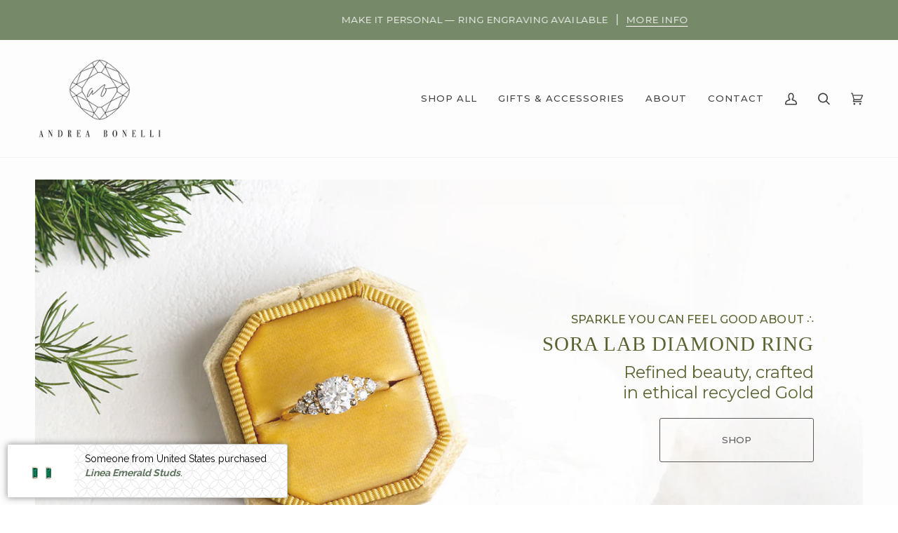

--- FILE ---
content_type: text/html; charset=utf-8
request_url: https://www.andreabonelli.com/
body_size: 51723
content:
<!doctype html>




<html class="no-js" lang="en" ><head>

  
  <meta name="google-site-verification" content="IV7BPLESttSpBdxSWN1s4zlr4HIcuHkGQYmE3wLG59w" />

  <!-- Google tag (gtag.js) -->
<script async src="https://www.googletagmanager.com/gtag/js?id=AW-1010908731"></script>
<script>
  window.dataLayer = window.dataLayer || [];
  function gtag(){dataLayer.push(arguments);}
  gtag('js', new Date());

  gtag('config', 'AW-1010908731');
</script>
  


<meta charset="utf-8">
  <meta http-equiv="X-UA-Compatible" content="IE=edge,chrome=1">
  <meta name="viewport" content="width=device-width,initial-scale=1,viewport-fit=cover">
  <meta name="theme-color" content="#424242"><link rel="canonical" href="https://www.andreabonelli.com/"><!-- ======================= Pipeline Theme V6.4.0 ========================= -->

  <link rel="preconnect" href="https://cdn.shopify.com" crossorigin>
  <link rel="preconnect" href="https://fonts.shopify.com" crossorigin>
  <link rel="preconnect" href="https://monorail-edge.shopifysvc.com" crossorigin>


  <link rel="preload" href="//www.andreabonelli.com/cdn/shop/t/154/assets/lazysizes.js?v=111431644619468174291749969085" as="script">
  <link rel="preload" href="//www.andreabonelli.com/cdn/shop/t/154/assets/vendor.js?v=44964542964703642421749969085" as="script">
  <link rel="preload" href="//www.andreabonelli.com/cdn/shop/t/154/assets/theme.js?v=162474526132691797951749969085" as="script">
  <link rel="preload" href="//www.andreabonelli.com/cdn/shop/t/154/assets/theme.css?v=102790954399176506311749969085" as="style">

  
<link rel="shortcut icon" href="//www.andreabonelli.com/cdn/shop/files/icon-2_9653ba22-3b09-444c-b91b-57210508ab6a_32x32.png?v=1671427374" type="image/png"><!-- Title and description ================================================ -->
  
  <title>
    

    Andrea Bonelli Jewelry | Ethical Handmade Fine Jewelry

  </title><meta name="description" content="Handmade fine jewelry by Andrea Bonelli in Las Vegas: recycled gold, ethically sourced gemstones, custom and sustainable engagement rings.">
  <!-- /snippets/social-meta-tags.liquid --><meta property="og:site_name" content="Andrea Bonelli">
<meta property="og:url" content="https://www.andreabonelli.com/">
<meta property="og:title" content="Andrea Bonelli Jewelry | Ethical Handmade Fine Jewelry">
<meta property="og:type" content="website">
<meta property="og:description" content="Handmade fine jewelry by Andrea Bonelli in Las Vegas: recycled gold, ethically sourced gemstones, custom and sustainable engagement rings."><meta property="og:image" content="http://www.andreabonelli.com/cdn/shop/files/yellow-gold-liliana-wave-curved-ring-11.jpg?v=1666286248">
    <meta property="og:image:secure_url" content="https://www.andreabonelli.com/cdn/shop/files/yellow-gold-liliana-wave-curved-ring-11.jpg?v=1666286248">
    <meta property="og:image:width" content="900">
    <meta property="og:image:height" content="600">


<meta name="twitter:site" content="@">
<meta name="twitter:card" content="summary_large_image">
<meta name="twitter:title" content="Andrea Bonelli Jewelry | Ethical Handmade Fine Jewelry">
<meta name="twitter:description" content="Handmade fine jewelry by Andrea Bonelli in Las Vegas: recycled gold, ethically sourced gemstones, custom and sustainable engagement rings."><!-- CSS ================================================================== -->

  <link href="//www.andreabonelli.com/cdn/shop/t/154/assets/font-settings.css?v=137359370362449313291765006211" rel="stylesheet" type="text/css" media="all" />

  <!-- /snippets/css-variables.liquid -->


<style data-shopify>

:root {
/* ================ Spinner ================ */
--SPINNER: url(//www.andreabonelli.com/cdn/shop/t/154/assets/spinner.gif?v=74017169589876499871749969085);


/* ================ Layout Variables ================ */






--LAYOUT-WIDTH: 1500px;
--LAYOUT-GUTTER: 24px;
--LAYOUT-GUTTER-OFFSET: -24px;
--NAV-GUTTER: 15px;
--LAYOUT-OUTER: 50px;

/* ================ Product video ================ */

--COLOR-VIDEO-BG: #f5ecec;


/* ================ Color Variables ================ */

/* === Backgrounds ===*/
--COLOR-BG: #fefdfd;
--COLOR-BG-ACCENT: #f2f0ed;

/* === Text colors ===*/
--COLOR-TEXT-DARK: #000000;
--COLOR-TEXT: #1e1b1b;
--COLOR-TEXT-LIGHT: #615f5f;

/* === Bright color ===*/
--COLOR-PRIMARY: #a28758;
--COLOR-PRIMARY-HOVER: #7e6130;
--COLOR-PRIMARY-FADE: rgba(162, 135, 88, 0.05);
--COLOR-PRIMARY-FADE-HOVER: rgba(162, 135, 88, 0.1);--COLOR-PRIMARY-OPPOSITE: #ffffff;

/* === Secondary/link Color ===*/
--COLOR-SECONDARY: #424242;
--COLOR-SECONDARY-HOVER: #201818;
--COLOR-SECONDARY-FADE: rgba(66, 66, 66, 0.05);
--COLOR-SECONDARY-FADE-HOVER: rgba(66, 66, 66, 0.1);--COLOR-SECONDARY-OPPOSITE: #ffffff;

/* === Shades of grey ===*/
--COLOR-A5:  rgba(30, 27, 27, 0.05);
--COLOR-A10: rgba(30, 27, 27, 0.1);
--COLOR-A20: rgba(30, 27, 27, 0.2);
--COLOR-A35: rgba(30, 27, 27, 0.35);
--COLOR-A50: rgba(30, 27, 27, 0.5);
--COLOR-A80: rgba(30, 27, 27, 0.8);
--COLOR-A90: rgba(30, 27, 27, 0.9);
--COLOR-A95: rgba(30, 27, 27, 0.95);


/* ================ Inverted Color Variables ================ */

--INVERSE-BG: #d9cec3;
--INVERSE-BG-ACCENT: #424242;

/* === Text colors ===*/
--INVERSE-TEXT-DARK: #828282;
--INVERSE-TEXT: #424242;
--INVERSE-TEXT-LIGHT: #6f6c69;

/* === Bright color ===*/
--INVERSE-PRIMARY: #a28758;
--INVERSE-PRIMARY-HOVER: #7e6130;
--INVERSE-PRIMARY-FADE: rgba(162, 135, 88, 0.05);
--INVERSE-PRIMARY-FADE-HOVER: rgba(162, 135, 88, 0.1);--INVERSE-PRIMARY-OPPOSITE: #000000;


/* === Second Color ===*/
--INVERSE-SECONDARY: #404e13;
--INVERSE-SECONDARY-HOVER: #0e1203;
--INVERSE-SECONDARY-FADE: rgba(64, 78, 19, 0.05);
--INVERSE-SECONDARY-FADE-HOVER: rgba(64, 78, 19, 0.1);--INVERSE-SECONDARY-OPPOSITE: #ffffff;


/* === Shades of grey ===*/
--INVERSE-A5:  rgba(66, 66, 66, 0.05);
--INVERSE-A10: rgba(66, 66, 66, 0.1);
--INVERSE-A20: rgba(66, 66, 66, 0.2);
--INVERSE-A35: rgba(66, 66, 66, 0.3);
--INVERSE-A80: rgba(66, 66, 66, 0.8);
--INVERSE-A90: rgba(66, 66, 66, 0.9);
--INVERSE-A95: rgba(66, 66, 66, 0.95);


/* ================ Bright Color Variables ================ */

--BRIGHT-BG: #b1925e;
--BRIGHT-BG-ACCENT: #905234;

/* === Text colors ===*/
--BRIGHT-TEXT-DARK: #ffffff;
--BRIGHT-TEXT: #ffffff;
--BRIGHT-TEXT-LIGHT: #e8decf;

/* === Bright color ===*/
--BRIGHT-PRIMARY: #a76d60;
--BRIGHT-PRIMARY-HOVER: #864334;
--BRIGHT-PRIMARY-FADE: rgba(167, 109, 96, 0.05);
--BRIGHT-PRIMARY-FADE-HOVER: rgba(167, 109, 96, 0.1);--BRIGHT-PRIMARY-OPPOSITE: #ffffff;


/* === Second Color ===*/
--BRIGHT-SECONDARY: #404e13;
--BRIGHT-SECONDARY-HOVER: #0e1203;
--BRIGHT-SECONDARY-FADE: rgba(64, 78, 19, 0.05);
--BRIGHT-SECONDARY-FADE-HOVER: rgba(64, 78, 19, 0.1);--BRIGHT-SECONDARY-OPPOSITE: #ffffff;


/* === Shades of grey ===*/
--BRIGHT-A5:  rgba(255, 255, 255, 0.05);
--BRIGHT-A10: rgba(255, 255, 255, 0.1);
--BRIGHT-A20: rgba(255, 255, 255, 0.2);
--BRIGHT-A35: rgba(255, 255, 255, 0.3);
--BRIGHT-A80: rgba(255, 255, 255, 0.8);
--BRIGHT-A90: rgba(255, 255, 255, 0.9);
--BRIGHT-A95: rgba(255, 255, 255, 0.95);


/* === Account Bar ===*/
--COLOR-ANNOUNCEMENT-BG: #768a6a;
--COLOR-ANNOUNCEMENT-TEXT: #ffffff;

/* === Nav and dropdown link background ===*/
--COLOR-NAV: #fefdfd;
--COLOR-NAV-TEXT: #424242;
--COLOR-NAV-TEXT-DARK: #1f1919;
--COLOR-NAV-TEXT-LIGHT: #7a7a7a;
--COLOR-NAV-BORDER: #f7f5f4;
--COLOR-NAV-A10: rgba(66, 66, 66, 0.1);
--COLOR-NAV-A50: rgba(66, 66, 66, 0.5);
--COLOR-HIGHLIGHT-LINK: #905234;

/* === Site Footer ===*/
--COLOR-FOOTER-BG: #f7f5f4;
--COLOR-FOOTER-TEXT: #1e1b1b;
--COLOR-FOOTER-A5: rgba(30, 27, 27, 0.05);
--COLOR-FOOTER-A15: rgba(30, 27, 27, 0.15);
--COLOR-FOOTER-A90: rgba(30, 27, 27, 0.9);

/* === Sub-Footer ===*/
--COLOR-SUB-FOOTER-BG: #768a6a;
--COLOR-SUB-FOOTER-TEXT: #ffffff;
--COLOR-SUB-FOOTER-A5: rgba(255, 255, 255, 0.05);
--COLOR-SUB-FOOTER-A15: rgba(255, 255, 255, 0.15);
--COLOR-SUB-FOOTER-A90: rgba(255, 255, 255, 0.9);

/* === Products ===*/
--PRODUCT-GRID-ASPECT-RATIO: 60.0%;

/* === Product badges ===*/
--COLOR-BADGE: #fefdfd;
--COLOR-BADGE-TEXT: #424242;
--COLOR-BADGE-TEXT-HOVER: #686868;
--COLOR-BADGE-HAIRLINE: #f5f4f4;

/* === Product item slider ===*/--COLOR-PRODUCT-SLIDER: #fefdfd;--COLOR-PRODUCT-SLIDER-OPPOSITE: rgba(15, 7, 7, 0.06);/* === disabled form colors ===*/
--COLOR-DISABLED-BG: #e8e6e6;
--COLOR-DISABLED-TEXT: #b0aeae;

--INVERSE-DISABLED-BG: #cac0b6;
--INVERSE-DISABLED-TEXT: #a49d96;

/* === Button Radius === */
--BUTTON-RADIUS: 3px;


/* ================ Typography ================ */

--FONT-STACK-BODY: Montserrat, sans-serif;
--FONT-STYLE-BODY: normal;
--FONT-WEIGHT-BODY: 400;
--FONT-WEIGHT-BODY-BOLD: 500;
--FONT-ADJUST-BODY: 1.1;

--FONT-STACK-HEADING: "New York", Iowan Old Style, Apple Garamond, Baskerville, Times New Roman, Droid Serif, Times, Source Serif Pro, serif, Apple Color Emoji, Segoe UI Emoji, Segoe UI Symbol;
--FONT-STYLE-HEADING: normal;
--FONT-WEIGHT-HEADING: 400;
--FONT-WEIGHT-HEADING-BOLD: 700;
--FONT-ADJUST-HEADING: 0.75;

  --FONT-HEADING-SPACE: 1px;
  --FONT-HEADING-CAPS: uppercase;

--FONT-STACK-ACCENT: Montserrat, Iowan Old Style, Apple Garamond, Baskerville, Times New Roman, Droid Serif, Times, Source Serif Pro, serif, Apple Color Emoji, Segoe UI Emoji, Segoe UI Symbol;
--FONT-STYLE-ACCENT: normal;
--FONT-WEIGHT-ACCENT: 400;
--FONT-WEIGHT-ACCENT-BOLD: 500;
--FONT-ADJUST-ACCENT: 1.05;
--FONT-SPACING-ACCENT: 0.1px;

--FONT-STACK-NAV: Montserrat, sans-serif;
--FONT-STYLE-NAV: normal;
--FONT-ADJUST-NAV: 1.1;

--FONT-WEIGHT-NAV: 400;
--FONT-WEIGHT-NAV-BOLD: 500;

  --FONT-WEIGHT-NAV: var(--FONT-WEIGHT-NAV-BOLD);


--ICO-SELECT: url('//www.andreabonelli.com/cdn/shop/t/154/assets/ico-select.svg?v=55912135495733418821749969085');

/* ================ Photo correction ================ */
--PHOTO-CORRECTION: 100%;



}

</style>

  <link href="//www.andreabonelli.com/cdn/shop/t/154/assets/theme.css?v=102790954399176506311749969085" rel="stylesheet" type="text/css" media="all" />

  <script>
    document.documentElement.className = document.documentElement.className.replace('no-js', 'js');

    let root = '/';
    if (root[root.length - 1] !== '/') {
      root = `${root}/`;
    }
    var theme = {
      routes: {
        root_url: root,
        cart: '/cart',
        cart_add_url: '/cart/add',
        product_recommendations_url: '/recommendations/products',
        account_addresses_url: '/account/addresses'
      },
      assets: {
        photoswipe: '//www.andreabonelli.com/cdn/shop/t/154/assets/photoswipe.js?v=162613001030112971491749969085',
        smoothscroll: '//www.andreabonelli.com/cdn/shop/t/154/assets/smoothscroll.js?v=37906625415260927261749969085',
        swatches: '//www.andreabonelli.com/cdn/shop/t/154/assets/swatches.json?v=105724010276232385681749969085',
        noImage: '//www.andreabonelli.com/cdn/shopifycloud/storefront/assets/no-image-2048-a2addb12.gif',
        base: '//www.andreabonelli.com/cdn/shop/t/154/assets/'
      },
      strings: {
        swatchesKey: "Color, Colour",
        addToCart: "Add to Cart",
        estimateShipping: "Estimate shipping",
        noShippingAvailable: "Sorry, I do not ship to this destination.",
        free: "Free",
        from: "From",
        preOrder: "Pre-order",
        soldOut: "Sold Out",
        sale: "Sale",
        subscription: "Subscription",
        unavailable: "Unavailable",
        unitPrice: "Unit price",
        unitPriceSeparator: "per",
        stockout: "All available stock is in cart",
        products: "Products",
        pages: "Pages",
        collections: "Collections",
        resultsFor: "Results for",
        noResultsFor: "No results for",
        articles: "Articles",
        successMessage: "Link copied to clipboard",
      },
      settings: {
        badge_sale_type: "dollar",
        search_products: true,
        search_collections: false,
        search_pages: false,
        search_articles: true,
        animate_hover: false,
        animate_scroll: false,
        show_locale_desktop: null,
        show_locale_mobile: null,
        show_currency_desktop: null,
        show_currency_mobile: null,
        currency_select_type: "country",
        currency_code_enable: false,
        excluded_collections_strict: ["all"," frontpage"],
        excluded_collections: ["sibling"]
      },
      info: {
        name: 'pipeline'
      },
      version: '6.4.0',
      moneyFormat: "\u003cspan class=money\u003e${{amount}}\u003c\/span\u003e",
      shopCurrency: "USD",
      currencyCode: "USD"
    }
    let windowInnerHeight = window.innerHeight;
    document.documentElement.style.setProperty('--full-screen', `${windowInnerHeight}px`);
    document.documentElement.style.setProperty('--three-quarters', `${windowInnerHeight * 0.75}px`);
    document.documentElement.style.setProperty('--two-thirds', `${windowInnerHeight * 0.66}px`);
    document.documentElement.style.setProperty('--one-half', `${windowInnerHeight * 0.5}px`);
    document.documentElement.style.setProperty('--one-third', `${windowInnerHeight * 0.33}px`);
    document.documentElement.style.setProperty('--one-fifth', `${windowInnerHeight * 0.2}px`);

    window.lazySizesConfig = window.lazySizesConfig || {};
    window.lazySizesConfig.loadHidden = false;
    window.isRTL = document.documentElement.getAttribute('dir') === 'rtl';
  </script><!-- Theme Javascript ============================================================== -->
  <script src="//www.andreabonelli.com/cdn/shop/t/154/assets/lazysizes.js?v=111431644619468174291749969085" async="async"></script>
  <script src="//www.andreabonelli.com/cdn/shop/t/154/assets/vendor.js?v=44964542964703642421749969085" defer="defer"></script>
  <script src="//www.andreabonelli.com/cdn/shop/t/154/assets/theme.js?v=162474526132691797951749969085" defer="defer"></script>

  <script>
    (function () {
      function onPageShowEvents() {
        if ('requestIdleCallback' in window) {
          requestIdleCallback(initCartEvent, { timeout: 500 })
        } else {
          initCartEvent()
        }
        function initCartEvent(){
          window.fetch(window.theme.routes.cart + '.js')
          .then((response) => {
            if(!response.ok){
              throw {status: response.statusText};
            }
            return response.json();
          })
          .then((response) => {
            document.dispatchEvent(new CustomEvent('theme:cart:change', {
              detail: {
                cart: response,
              },
              bubbles: true,
            }));
            return response;
          })
          .catch((e) => {
            console.error(e);
          });
        }
      };
      window.onpageshow = onPageShowEvents;
    })();
  </script>

  <script type="text/javascript">
    if (window.MSInputMethodContext && document.documentMode) {
      var scripts = document.getElementsByTagName('script')[0];
      var polyfill = document.createElement("script");
      polyfill.defer = true;
      polyfill.src = "//www.andreabonelli.com/cdn/shop/t/154/assets/ie11.js?v=144489047535103983231749969085";

      scripts.parentNode.insertBefore(polyfill, scripts);
    }
  </script>

  <!-- Shopify app scripts =========================================================== -->
  <script>window.performance && window.performance.mark && window.performance.mark('shopify.content_for_header.start');</script><meta name="google-site-verification" content="TpX6lRMZLsyrJs_qmnxDQxtMBL3nN9u50_m8upzoH30">
<meta id="shopify-digital-wallet" name="shopify-digital-wallet" content="/1607666/digital_wallets/dialog">
<meta name="shopify-checkout-api-token" content="53dec9bdcd4b9084866289860d3639a9">
<meta id="in-context-paypal-metadata" data-shop-id="1607666" data-venmo-supported="false" data-environment="production" data-locale="en_US" data-paypal-v4="true" data-currency="USD">
<link rel="alternate" hreflang="x-default" href="https://www.andreabonelli.com/">
<link rel="alternate" hreflang="en" href="https://www.andreabonelli.com/">
<link rel="alternate" hreflang="en-NO" href="https://www.andreabonelli.com/en-no">
<script async="async" src="/checkouts/internal/preloads.js?locale=en-US"></script>
<link rel="preconnect" href="https://shop.app" crossorigin="anonymous">
<script async="async" src="https://shop.app/checkouts/internal/preloads.js?locale=en-US&shop_id=1607666" crossorigin="anonymous"></script>
<script id="apple-pay-shop-capabilities" type="application/json">{"shopId":1607666,"countryCode":"US","currencyCode":"USD","merchantCapabilities":["supports3DS"],"merchantId":"gid:\/\/shopify\/Shop\/1607666","merchantName":"Andrea Bonelli","requiredBillingContactFields":["postalAddress","email","phone"],"requiredShippingContactFields":["postalAddress","email","phone"],"shippingType":"shipping","supportedNetworks":["visa","masterCard","amex","discover","elo","jcb"],"total":{"type":"pending","label":"Andrea Bonelli","amount":"1.00"},"shopifyPaymentsEnabled":true,"supportsSubscriptions":true}</script>
<script id="shopify-features" type="application/json">{"accessToken":"53dec9bdcd4b9084866289860d3639a9","betas":["rich-media-storefront-analytics"],"domain":"www.andreabonelli.com","predictiveSearch":true,"shopId":1607666,"locale":"en"}</script>
<script>var Shopify = Shopify || {};
Shopify.shop = "andreabonelli.myshopify.com";
Shopify.locale = "en";
Shopify.currency = {"active":"USD","rate":"1.0"};
Shopify.country = "US";
Shopify.theme = {"name":"Main with Sprout Andrea Bonelli SC|PO|F...","id":152370807004,"schema_name":"Pipeline","schema_version":"6.4.0","theme_store_id":739,"role":"main"};
Shopify.theme.handle = "null";
Shopify.theme.style = {"id":null,"handle":null};
Shopify.cdnHost = "www.andreabonelli.com/cdn";
Shopify.routes = Shopify.routes || {};
Shopify.routes.root = "/";</script>
<script type="module">!function(o){(o.Shopify=o.Shopify||{}).modules=!0}(window);</script>
<script>!function(o){function n(){var o=[];function n(){o.push(Array.prototype.slice.apply(arguments))}return n.q=o,n}var t=o.Shopify=o.Shopify||{};t.loadFeatures=n(),t.autoloadFeatures=n()}(window);</script>
<script>
  window.ShopifyPay = window.ShopifyPay || {};
  window.ShopifyPay.apiHost = "shop.app\/pay";
  window.ShopifyPay.redirectState = null;
</script>
<script id="shop-js-analytics" type="application/json">{"pageType":"index"}</script>
<script defer="defer" async type="module" src="//www.andreabonelli.com/cdn/shopifycloud/shop-js/modules/v2/client.init-shop-cart-sync_BdyHc3Nr.en.esm.js"></script>
<script defer="defer" async type="module" src="//www.andreabonelli.com/cdn/shopifycloud/shop-js/modules/v2/chunk.common_Daul8nwZ.esm.js"></script>
<script type="module">
  await import("//www.andreabonelli.com/cdn/shopifycloud/shop-js/modules/v2/client.init-shop-cart-sync_BdyHc3Nr.en.esm.js");
await import("//www.andreabonelli.com/cdn/shopifycloud/shop-js/modules/v2/chunk.common_Daul8nwZ.esm.js");

  window.Shopify.SignInWithShop?.initShopCartSync?.({"fedCMEnabled":true,"windoidEnabled":true});

</script>
<script>
  window.Shopify = window.Shopify || {};
  if (!window.Shopify.featureAssets) window.Shopify.featureAssets = {};
  window.Shopify.featureAssets['shop-js'] = {"shop-cart-sync":["modules/v2/client.shop-cart-sync_QYOiDySF.en.esm.js","modules/v2/chunk.common_Daul8nwZ.esm.js"],"init-fed-cm":["modules/v2/client.init-fed-cm_DchLp9rc.en.esm.js","modules/v2/chunk.common_Daul8nwZ.esm.js"],"shop-button":["modules/v2/client.shop-button_OV7bAJc5.en.esm.js","modules/v2/chunk.common_Daul8nwZ.esm.js"],"init-windoid":["modules/v2/client.init-windoid_DwxFKQ8e.en.esm.js","modules/v2/chunk.common_Daul8nwZ.esm.js"],"shop-cash-offers":["modules/v2/client.shop-cash-offers_DWtL6Bq3.en.esm.js","modules/v2/chunk.common_Daul8nwZ.esm.js","modules/v2/chunk.modal_CQq8HTM6.esm.js"],"shop-toast-manager":["modules/v2/client.shop-toast-manager_CX9r1SjA.en.esm.js","modules/v2/chunk.common_Daul8nwZ.esm.js"],"init-shop-email-lookup-coordinator":["modules/v2/client.init-shop-email-lookup-coordinator_UhKnw74l.en.esm.js","modules/v2/chunk.common_Daul8nwZ.esm.js"],"pay-button":["modules/v2/client.pay-button_DzxNnLDY.en.esm.js","modules/v2/chunk.common_Daul8nwZ.esm.js"],"avatar":["modules/v2/client.avatar_BTnouDA3.en.esm.js"],"init-shop-cart-sync":["modules/v2/client.init-shop-cart-sync_BdyHc3Nr.en.esm.js","modules/v2/chunk.common_Daul8nwZ.esm.js"],"shop-login-button":["modules/v2/client.shop-login-button_D8B466_1.en.esm.js","modules/v2/chunk.common_Daul8nwZ.esm.js","modules/v2/chunk.modal_CQq8HTM6.esm.js"],"init-customer-accounts-sign-up":["modules/v2/client.init-customer-accounts-sign-up_C8fpPm4i.en.esm.js","modules/v2/client.shop-login-button_D8B466_1.en.esm.js","modules/v2/chunk.common_Daul8nwZ.esm.js","modules/v2/chunk.modal_CQq8HTM6.esm.js"],"init-shop-for-new-customer-accounts":["modules/v2/client.init-shop-for-new-customer-accounts_CVTO0Ztu.en.esm.js","modules/v2/client.shop-login-button_D8B466_1.en.esm.js","modules/v2/chunk.common_Daul8nwZ.esm.js","modules/v2/chunk.modal_CQq8HTM6.esm.js"],"init-customer-accounts":["modules/v2/client.init-customer-accounts_dRgKMfrE.en.esm.js","modules/v2/client.shop-login-button_D8B466_1.en.esm.js","modules/v2/chunk.common_Daul8nwZ.esm.js","modules/v2/chunk.modal_CQq8HTM6.esm.js"],"shop-follow-button":["modules/v2/client.shop-follow-button_CkZpjEct.en.esm.js","modules/v2/chunk.common_Daul8nwZ.esm.js","modules/v2/chunk.modal_CQq8HTM6.esm.js"],"lead-capture":["modules/v2/client.lead-capture_BntHBhfp.en.esm.js","modules/v2/chunk.common_Daul8nwZ.esm.js","modules/v2/chunk.modal_CQq8HTM6.esm.js"],"checkout-modal":["modules/v2/client.checkout-modal_CfxcYbTm.en.esm.js","modules/v2/chunk.common_Daul8nwZ.esm.js","modules/v2/chunk.modal_CQq8HTM6.esm.js"],"shop-login":["modules/v2/client.shop-login_Da4GZ2H6.en.esm.js","modules/v2/chunk.common_Daul8nwZ.esm.js","modules/v2/chunk.modal_CQq8HTM6.esm.js"],"payment-terms":["modules/v2/client.payment-terms_MV4M3zvL.en.esm.js","modules/v2/chunk.common_Daul8nwZ.esm.js","modules/v2/chunk.modal_CQq8HTM6.esm.js"]};
</script>
<script>(function() {
  var isLoaded = false;
  function asyncLoad() {
    if (isLoaded) return;
    isLoaded = true;
    var urls = ["https:\/\/www.klarnapayments.com\/assets\/upstream.js?shop=andreabonelli.myshopify.com","https:\/\/www.goldendev.win\/shopify\/show-recent-orders\/js\/show-recent-orders.js?shop=andreabonelli.myshopify.com","https:\/\/us-library.klarnaservices.com\/merchant.js?uci=4b166699-6bbc-4e0f-9cd1-e1791585b4c7\u0026country=US\u0026shop=andreabonelli.myshopify.com","https:\/\/cdn.nfcube.com\/instafeed-1b9de7bac9d9841c906d443723f9ebaf.js?shop=andreabonelli.myshopify.com","https:\/\/sprout-app.thegoodapi.com\/app\/assets\/js\/badges\/cart_badge_script?shop=andreabonelli.myshopify.com","https:\/\/sprout-app.thegoodapi.com\/app\/badges\/product_script?shop=andreabonelli.myshopify.com","https:\/\/sprout-app.thegoodapi.com\/app\/assets\/js\/badges\/tree_count_banner_script?shop=andreabonelli.myshopify.com"];
    for (var i = 0; i < urls.length; i++) {
      var s = document.createElement('script');
      s.type = 'text/javascript';
      s.async = true;
      s.src = urls[i];
      var x = document.getElementsByTagName('script')[0];
      x.parentNode.insertBefore(s, x);
    }
  };
  if(window.attachEvent) {
    window.attachEvent('onload', asyncLoad);
  } else {
    window.addEventListener('load', asyncLoad, false);
  }
})();</script>
<script id="__st">var __st={"a":1607666,"offset":-28800,"reqid":"cbf4068f-3065-41c1-b529-073e18fd30ee-1768979885","pageurl":"www.andreabonelli.com\/","u":"30502d3594ba","p":"home"};</script>
<script>window.ShopifyPaypalV4VisibilityTracking = true;</script>
<script id="captcha-bootstrap">!function(){'use strict';const t='contact',e='account',n='new_comment',o=[[t,t],['blogs',n],['comments',n],[t,'customer']],c=[[e,'customer_login'],[e,'guest_login'],[e,'recover_customer_password'],[e,'create_customer']],r=t=>t.map((([t,e])=>`form[action*='/${t}']:not([data-nocaptcha='true']) input[name='form_type'][value='${e}']`)).join(','),a=t=>()=>t?[...document.querySelectorAll(t)].map((t=>t.form)):[];function s(){const t=[...o],e=r(t);return a(e)}const i='password',u='form_key',d=['recaptcha-v3-token','g-recaptcha-response','h-captcha-response',i],f=()=>{try{return window.sessionStorage}catch{return}},m='__shopify_v',_=t=>t.elements[u];function p(t,e,n=!1){try{const o=window.sessionStorage,c=JSON.parse(o.getItem(e)),{data:r}=function(t){const{data:e,action:n}=t;return t[m]||n?{data:e,action:n}:{data:t,action:n}}(c);for(const[e,n]of Object.entries(r))t.elements[e]&&(t.elements[e].value=n);n&&o.removeItem(e)}catch(o){console.error('form repopulation failed',{error:o})}}const l='form_type',E='cptcha';function T(t){t.dataset[E]=!0}const w=window,h=w.document,L='Shopify',v='ce_forms',y='captcha';let A=!1;((t,e)=>{const n=(g='f06e6c50-85a8-45c8-87d0-21a2b65856fe',I='https://cdn.shopify.com/shopifycloud/storefront-forms-hcaptcha/ce_storefront_forms_captcha_hcaptcha.v1.5.2.iife.js',D={infoText:'Protected by hCaptcha',privacyText:'Privacy',termsText:'Terms'},(t,e,n)=>{const o=w[L][v],c=o.bindForm;if(c)return c(t,g,e,D).then(n);var r;o.q.push([[t,g,e,D],n]),r=I,A||(h.body.append(Object.assign(h.createElement('script'),{id:'captcha-provider',async:!0,src:r})),A=!0)});var g,I,D;w[L]=w[L]||{},w[L][v]=w[L][v]||{},w[L][v].q=[],w[L][y]=w[L][y]||{},w[L][y].protect=function(t,e){n(t,void 0,e),T(t)},Object.freeze(w[L][y]),function(t,e,n,w,h,L){const[v,y,A,g]=function(t,e,n){const i=e?o:[],u=t?c:[],d=[...i,...u],f=r(d),m=r(i),_=r(d.filter((([t,e])=>n.includes(e))));return[a(f),a(m),a(_),s()]}(w,h,L),I=t=>{const e=t.target;return e instanceof HTMLFormElement?e:e&&e.form},D=t=>v().includes(t);t.addEventListener('submit',(t=>{const e=I(t);if(!e)return;const n=D(e)&&!e.dataset.hcaptchaBound&&!e.dataset.recaptchaBound,o=_(e),c=g().includes(e)&&(!o||!o.value);(n||c)&&t.preventDefault(),c&&!n&&(function(t){try{if(!f())return;!function(t){const e=f();if(!e)return;const n=_(t);if(!n)return;const o=n.value;o&&e.removeItem(o)}(t);const e=Array.from(Array(32),(()=>Math.random().toString(36)[2])).join('');!function(t,e){_(t)||t.append(Object.assign(document.createElement('input'),{type:'hidden',name:u})),t.elements[u].value=e}(t,e),function(t,e){const n=f();if(!n)return;const o=[...t.querySelectorAll(`input[type='${i}']`)].map((({name:t})=>t)),c=[...d,...o],r={};for(const[a,s]of new FormData(t).entries())c.includes(a)||(r[a]=s);n.setItem(e,JSON.stringify({[m]:1,action:t.action,data:r}))}(t,e)}catch(e){console.error('failed to persist form',e)}}(e),e.submit())}));const S=(t,e)=>{t&&!t.dataset[E]&&(n(t,e.some((e=>e===t))),T(t))};for(const o of['focusin','change'])t.addEventListener(o,(t=>{const e=I(t);D(e)&&S(e,y())}));const B=e.get('form_key'),M=e.get(l),P=B&&M;t.addEventListener('DOMContentLoaded',(()=>{const t=y();if(P)for(const e of t)e.elements[l].value===M&&p(e,B);[...new Set([...A(),...v().filter((t=>'true'===t.dataset.shopifyCaptcha))])].forEach((e=>S(e,t)))}))}(h,new URLSearchParams(w.location.search),n,t,e,['guest_login'])})(!0,!0)}();</script>
<script integrity="sha256-4kQ18oKyAcykRKYeNunJcIwy7WH5gtpwJnB7kiuLZ1E=" data-source-attribution="shopify.loadfeatures" defer="defer" src="//www.andreabonelli.com/cdn/shopifycloud/storefront/assets/storefront/load_feature-a0a9edcb.js" crossorigin="anonymous"></script>
<script crossorigin="anonymous" defer="defer" src="//www.andreabonelli.com/cdn/shopifycloud/storefront/assets/shopify_pay/storefront-65b4c6d7.js?v=20250812"></script>
<script data-source-attribution="shopify.dynamic_checkout.dynamic.init">var Shopify=Shopify||{};Shopify.PaymentButton=Shopify.PaymentButton||{isStorefrontPortableWallets:!0,init:function(){window.Shopify.PaymentButton.init=function(){};var t=document.createElement("script");t.src="https://www.andreabonelli.com/cdn/shopifycloud/portable-wallets/latest/portable-wallets.en.js",t.type="module",document.head.appendChild(t)}};
</script>
<script data-source-attribution="shopify.dynamic_checkout.buyer_consent">
  function portableWalletsHideBuyerConsent(e){var t=document.getElementById("shopify-buyer-consent"),n=document.getElementById("shopify-subscription-policy-button");t&&n&&(t.classList.add("hidden"),t.setAttribute("aria-hidden","true"),n.removeEventListener("click",e))}function portableWalletsShowBuyerConsent(e){var t=document.getElementById("shopify-buyer-consent"),n=document.getElementById("shopify-subscription-policy-button");t&&n&&(t.classList.remove("hidden"),t.removeAttribute("aria-hidden"),n.addEventListener("click",e))}window.Shopify?.PaymentButton&&(window.Shopify.PaymentButton.hideBuyerConsent=portableWalletsHideBuyerConsent,window.Shopify.PaymentButton.showBuyerConsent=portableWalletsShowBuyerConsent);
</script>
<script data-source-attribution="shopify.dynamic_checkout.cart.bootstrap">document.addEventListener("DOMContentLoaded",(function(){function t(){return document.querySelector("shopify-accelerated-checkout-cart, shopify-accelerated-checkout")}if(t())Shopify.PaymentButton.init();else{new MutationObserver((function(e,n){t()&&(Shopify.PaymentButton.init(),n.disconnect())})).observe(document.body,{childList:!0,subtree:!0})}}));
</script>
<link id="shopify-accelerated-checkout-styles" rel="stylesheet" media="screen" href="https://www.andreabonelli.com/cdn/shopifycloud/portable-wallets/latest/accelerated-checkout-backwards-compat.css" crossorigin="anonymous">
<style id="shopify-accelerated-checkout-cart">
        #shopify-buyer-consent {
  margin-top: 1em;
  display: inline-block;
  width: 100%;
}

#shopify-buyer-consent.hidden {
  display: none;
}

#shopify-subscription-policy-button {
  background: none;
  border: none;
  padding: 0;
  text-decoration: underline;
  font-size: inherit;
  cursor: pointer;
}

#shopify-subscription-policy-button::before {
  box-shadow: none;
}

      </style>

<script>window.performance && window.performance.mark && window.performance.mark('shopify.content_for_header.end');</script>

<script>
    window.BOLD = window.BOLD || {};
        window.BOLD.options = window.BOLD.options || {};
        window.BOLD.options.settings = window.BOLD.options.settings || {};
        window.BOLD.options.settings.v1_variant_mode = window.BOLD.options.settings.v1_variant_mode || true;
        window.BOLD.options.settings.hybrid_fix_auto_insert_inputs =
        window.BOLD.options.settings.hybrid_fix_auto_insert_inputs || true;
</script>

<script>window.BOLD = window.BOLD || {};
    window.BOLD.common = window.BOLD.common || {};
    window.BOLD.common.Shopify = window.BOLD.common.Shopify || {};
    window.BOLD.common.Shopify.shop = {
      domain: 'www.andreabonelli.com',
      permanent_domain: 'andreabonelli.myshopify.com',
      url: 'https://www.andreabonelli.com',
      secure_url: 'https://www.andreabonelli.com',
      money_format: "\u003cspan class=money\u003e${{amount}}\u003c\/span\u003e",
      currency: "USD"
    };
    window.BOLD.common.Shopify.customer = {
      id: null,
      tags: null,
    };
    window.BOLD.common.Shopify.cart = {"note":null,"attributes":{},"original_total_price":0,"total_price":0,"total_discount":0,"total_weight":0.0,"item_count":0,"items":[],"requires_shipping":false,"currency":"USD","items_subtotal_price":0,"cart_level_discount_applications":[],"checkout_charge_amount":0};
    window.BOLD.common.template = 'index';window.BOLD.common.Shopify.formatMoney = function(money, format) {
        function n(t, e) {
            return "undefined" == typeof t ? e : t
        }
        function r(t, e, r, i) {
            if (e = n(e, 2),
                r = n(r, ","),
                i = n(i, "."),
            isNaN(t) || null == t)
                return 0;
            t = (t / 100).toFixed(e);
            var o = t.split(".")
                , a = o[0].replace(/(\d)(?=(\d\d\d)+(?!\d))/g, "$1" + r)
                , s = o[1] ? i + o[1] : "";
            return a + s
        }
        "string" == typeof money && (money = money.replace(".", ""));
        var i = ""
            , o = /\{\{\s*(\w+)\s*\}\}/
            , a = format || window.BOLD.common.Shopify.shop.money_format || window.Shopify.money_format || "$ {{ amount }}";
        switch (a.match(o)[1]) {
            case "amount":
                i = r(money, 2, ",", ".");
                break;
            case "amount_no_decimals":
                i = r(money, 0, ",", ".");
                break;
            case "amount_with_comma_separator":
                i = r(money, 2, ".", ",");
                break;
            case "amount_no_decimals_with_comma_separator":
                i = r(money, 0, ".", ",");
                break;
            case "amount_with_space_separator":
                i = r(money, 2, " ", ",");
                break;
            case "amount_no_decimals_with_space_separator":
                i = r(money, 0, " ", ",");
                break;
            case "amount_with_apostrophe_separator":
                i = r(money, 2, "'", ".");
                break;
        }
        return a.replace(o, i);
    };
    window.BOLD.common.Shopify.saveProduct = function (handle, product) {
      if (typeof handle === 'string' && typeof window.BOLD.common.Shopify.products[handle] === 'undefined') {
        if (typeof product === 'number') {
          window.BOLD.common.Shopify.handles[product] = handle;
          product = { id: product };
        }
        window.BOLD.common.Shopify.products[handle] = product;
      }
    };
    window.BOLD.common.Shopify.saveVariant = function (variant_id, variant) {
      if (typeof variant_id === 'number' && typeof window.BOLD.common.Shopify.variants[variant_id] === 'undefined') {
        window.BOLD.common.Shopify.variants[variant_id] = variant;
      }
    };window.BOLD.common.Shopify.products = window.BOLD.common.Shopify.products || {};
    window.BOLD.common.Shopify.variants = window.BOLD.common.Shopify.variants || {};
    window.BOLD.common.Shopify.handles = window.BOLD.common.Shopify.handles || {};window.BOLD.common.Shopify.saveProduct(null, null);window.BOLD.apps_installed = {"Product Discount":1,"Product Options":2,"Quickbooks":1} || {};window.BOLD.common.Shopify.metafields = window.BOLD.common.Shopify.metafields || {};window.BOLD.common.Shopify.metafields["bold_rp"] = {};window.BOLD.common.Shopify.metafields["bold_csp_defaults"] = {};window.BOLD.common.cacheParams = window.BOLD.common.cacheParams || {};
</script>

<script>
    window.BOLD.common.cacheParams.options = 1768858745;
</script>
<link href="//www.andreabonelli.com/cdn/shop/t/154/assets/bold-options.css?v=129623647387866977091749969085" rel="stylesheet" type="text/css" media="all" />
<script src="https://options.shopapps.site/js/options.js" type="text/javascript"></script>


<script>
  BOLD.common.eventEmitter.on('BOLD_OPTIONS_option_products_loaded', function(event){
  var optionsDiv = document.querySelector('.bold_options_loaded');
  if(optionsDiv && optionsDiv.children && optionsDiv.children.length != 0){
    var buyItNow = document.querySelectorAll('.shopify-payment-button');
    console.log(buyItNow);
    buyItNow.forEach(function(button){
      button.remove();
    })
  }
});
</script>
  <script async type="text/javascript" src="https://static.klaviyo.com/onsite/js/klaviyo.js?company_id=gmH45F"></script>
<link href="//www.andreabonelli.com/cdn/shop/t/154/assets/bold.css?v=119523861882391888271749969085" rel="stylesheet" type="text/css" media="all" />
<!-- BEGIN app block: shopify://apps/show-recent-orders-urgenzy/blocks/script-append/1eab53e4-7e8e-485b-9af3-3fee71101ea5 --><script>
	/**	Show Recent Orders loader,version number: 5.0 */
	(function(){
		var loadScript=function(a,b){var c=document.createElement("script");c.type="text/javascript",c.readyState?c.onreadystatechange=function(){("loaded"==c.readyState||"complete"==c.readyState)&&(c.onreadystatechange=null,b())}:c.onload=function(){b()},c.src=a,document.getElementsByTagName("head")[0].appendChild(c)};
		// Set variable to prevent the other loader from requesting the same resources
		window.sro_app_block_loader = true;
		appendScriptUrl('andreabonelli.myshopify.com');

		// get script url and append timestamp of last change
		function appendScriptUrl(shop) {

			var timeStamp = Math.floor(Date.now() / (1000*30));
			var timestampUrl = 'https://www.goldendev.win/shopify/show-recent-orders/shop/status/'+shop+'.js?'+timeStamp;

			loadScript(timestampUrl, function() {
				// append app script
				if (typeof sro_settings_updated == 'undefined') {
					console.log('settings are undefined');
					sro_settings_updated = 'default-by-script';
				}

				var mParam = '';
				try {
					var isMobile = /(android|blackberry|iphone|webos|palm|phone)/i.test(navigator.userAgent);
					if (isMobile) {
						var mParam = '&mobile';
					}
				} catch(e) {}

				var scriptUrl = "https://cloud.goldendev.win/shopify/show-recent-orders/js/show-recent-orders-script-v2.js?shop="+shop+"&"+sro_settings_updated+mParam;

				loadScript(scriptUrl, function(){});
			});
		}
	})();
</script>

<!-- END app block --><!-- BEGIN app block: shopify://apps/klaviyo-email-marketing-sms/blocks/klaviyo-onsite-embed/2632fe16-c075-4321-a88b-50b567f42507 -->












  <script async src="https://static.klaviyo.com/onsite/js/gmH45F/klaviyo.js?company_id=gmH45F"></script>
  <script>!function(){if(!window.klaviyo){window._klOnsite=window._klOnsite||[];try{window.klaviyo=new Proxy({},{get:function(n,i){return"push"===i?function(){var n;(n=window._klOnsite).push.apply(n,arguments)}:function(){for(var n=arguments.length,o=new Array(n),w=0;w<n;w++)o[w]=arguments[w];var t="function"==typeof o[o.length-1]?o.pop():void 0,e=new Promise((function(n){window._klOnsite.push([i].concat(o,[function(i){t&&t(i),n(i)}]))}));return e}}})}catch(n){window.klaviyo=window.klaviyo||[],window.klaviyo.push=function(){var n;(n=window._klOnsite).push.apply(n,arguments)}}}}();</script>

  




  <script>
    window.klaviyoReviewsProductDesignMode = false
  </script>







<!-- END app block --><script src="https://cdn.shopify.com/extensions/6da6ffdd-cf2b-4a18-80e5-578ff81399ca/klarna-on-site-messaging-33/assets/index.js" type="text/javascript" defer="defer"></script>
<link href="https://monorail-edge.shopifysvc.com" rel="dns-prefetch">
<script>(function(){if ("sendBeacon" in navigator && "performance" in window) {try {var session_token_from_headers = performance.getEntriesByType('navigation')[0].serverTiming.find(x => x.name == '_s').description;} catch {var session_token_from_headers = undefined;}var session_cookie_matches = document.cookie.match(/_shopify_s=([^;]*)/);var session_token_from_cookie = session_cookie_matches && session_cookie_matches.length === 2 ? session_cookie_matches[1] : "";var session_token = session_token_from_headers || session_token_from_cookie || "";function handle_abandonment_event(e) {var entries = performance.getEntries().filter(function(entry) {return /monorail-edge.shopifysvc.com/.test(entry.name);});if (!window.abandonment_tracked && entries.length === 0) {window.abandonment_tracked = true;var currentMs = Date.now();var navigation_start = performance.timing.navigationStart;var payload = {shop_id: 1607666,url: window.location.href,navigation_start,duration: currentMs - navigation_start,session_token,page_type: "index"};window.navigator.sendBeacon("https://monorail-edge.shopifysvc.com/v1/produce", JSON.stringify({schema_id: "online_store_buyer_site_abandonment/1.1",payload: payload,metadata: {event_created_at_ms: currentMs,event_sent_at_ms: currentMs}}));}}window.addEventListener('pagehide', handle_abandonment_event);}}());</script>
<script id="web-pixels-manager-setup">(function e(e,d,r,n,o){if(void 0===o&&(o={}),!Boolean(null===(a=null===(i=window.Shopify)||void 0===i?void 0:i.analytics)||void 0===a?void 0:a.replayQueue)){var i,a;window.Shopify=window.Shopify||{};var t=window.Shopify;t.analytics=t.analytics||{};var s=t.analytics;s.replayQueue=[],s.publish=function(e,d,r){return s.replayQueue.push([e,d,r]),!0};try{self.performance.mark("wpm:start")}catch(e){}var l=function(){var e={modern:/Edge?\/(1{2}[4-9]|1[2-9]\d|[2-9]\d{2}|\d{4,})\.\d+(\.\d+|)|Firefox\/(1{2}[4-9]|1[2-9]\d|[2-9]\d{2}|\d{4,})\.\d+(\.\d+|)|Chrom(ium|e)\/(9{2}|\d{3,})\.\d+(\.\d+|)|(Maci|X1{2}).+ Version\/(15\.\d+|(1[6-9]|[2-9]\d|\d{3,})\.\d+)([,.]\d+|)( \(\w+\)|)( Mobile\/\w+|) Safari\/|Chrome.+OPR\/(9{2}|\d{3,})\.\d+\.\d+|(CPU[ +]OS|iPhone[ +]OS|CPU[ +]iPhone|CPU IPhone OS|CPU iPad OS)[ +]+(15[._]\d+|(1[6-9]|[2-9]\d|\d{3,})[._]\d+)([._]\d+|)|Android:?[ /-](13[3-9]|1[4-9]\d|[2-9]\d{2}|\d{4,})(\.\d+|)(\.\d+|)|Android.+Firefox\/(13[5-9]|1[4-9]\d|[2-9]\d{2}|\d{4,})\.\d+(\.\d+|)|Android.+Chrom(ium|e)\/(13[3-9]|1[4-9]\d|[2-9]\d{2}|\d{4,})\.\d+(\.\d+|)|SamsungBrowser\/([2-9]\d|\d{3,})\.\d+/,legacy:/Edge?\/(1[6-9]|[2-9]\d|\d{3,})\.\d+(\.\d+|)|Firefox\/(5[4-9]|[6-9]\d|\d{3,})\.\d+(\.\d+|)|Chrom(ium|e)\/(5[1-9]|[6-9]\d|\d{3,})\.\d+(\.\d+|)([\d.]+$|.*Safari\/(?![\d.]+ Edge\/[\d.]+$))|(Maci|X1{2}).+ Version\/(10\.\d+|(1[1-9]|[2-9]\d|\d{3,})\.\d+)([,.]\d+|)( \(\w+\)|)( Mobile\/\w+|) Safari\/|Chrome.+OPR\/(3[89]|[4-9]\d|\d{3,})\.\d+\.\d+|(CPU[ +]OS|iPhone[ +]OS|CPU[ +]iPhone|CPU IPhone OS|CPU iPad OS)[ +]+(10[._]\d+|(1[1-9]|[2-9]\d|\d{3,})[._]\d+)([._]\d+|)|Android:?[ /-](13[3-9]|1[4-9]\d|[2-9]\d{2}|\d{4,})(\.\d+|)(\.\d+|)|Mobile Safari.+OPR\/([89]\d|\d{3,})\.\d+\.\d+|Android.+Firefox\/(13[5-9]|1[4-9]\d|[2-9]\d{2}|\d{4,})\.\d+(\.\d+|)|Android.+Chrom(ium|e)\/(13[3-9]|1[4-9]\d|[2-9]\d{2}|\d{4,})\.\d+(\.\d+|)|Android.+(UC? ?Browser|UCWEB|U3)[ /]?(15\.([5-9]|\d{2,})|(1[6-9]|[2-9]\d|\d{3,})\.\d+)\.\d+|SamsungBrowser\/(5\.\d+|([6-9]|\d{2,})\.\d+)|Android.+MQ{2}Browser\/(14(\.(9|\d{2,})|)|(1[5-9]|[2-9]\d|\d{3,})(\.\d+|))(\.\d+|)|K[Aa][Ii]OS\/(3\.\d+|([4-9]|\d{2,})\.\d+)(\.\d+|)/},d=e.modern,r=e.legacy,n=navigator.userAgent;return n.match(d)?"modern":n.match(r)?"legacy":"unknown"}(),u="modern"===l?"modern":"legacy",c=(null!=n?n:{modern:"",legacy:""})[u],f=function(e){return[e.baseUrl,"/wpm","/b",e.hashVersion,"modern"===e.buildTarget?"m":"l",".js"].join("")}({baseUrl:d,hashVersion:r,buildTarget:u}),m=function(e){var d=e.version,r=e.bundleTarget,n=e.surface,o=e.pageUrl,i=e.monorailEndpoint;return{emit:function(e){var a=e.status,t=e.errorMsg,s=(new Date).getTime(),l=JSON.stringify({metadata:{event_sent_at_ms:s},events:[{schema_id:"web_pixels_manager_load/3.1",payload:{version:d,bundle_target:r,page_url:o,status:a,surface:n,error_msg:t},metadata:{event_created_at_ms:s}}]});if(!i)return console&&console.warn&&console.warn("[Web Pixels Manager] No Monorail endpoint provided, skipping logging."),!1;try{return self.navigator.sendBeacon.bind(self.navigator)(i,l)}catch(e){}var u=new XMLHttpRequest;try{return u.open("POST",i,!0),u.setRequestHeader("Content-Type","text/plain"),u.send(l),!0}catch(e){return console&&console.warn&&console.warn("[Web Pixels Manager] Got an unhandled error while logging to Monorail."),!1}}}}({version:r,bundleTarget:l,surface:e.surface,pageUrl:self.location.href,monorailEndpoint:e.monorailEndpoint});try{o.browserTarget=l,function(e){var d=e.src,r=e.async,n=void 0===r||r,o=e.onload,i=e.onerror,a=e.sri,t=e.scriptDataAttributes,s=void 0===t?{}:t,l=document.createElement("script"),u=document.querySelector("head"),c=document.querySelector("body");if(l.async=n,l.src=d,a&&(l.integrity=a,l.crossOrigin="anonymous"),s)for(var f in s)if(Object.prototype.hasOwnProperty.call(s,f))try{l.dataset[f]=s[f]}catch(e){}if(o&&l.addEventListener("load",o),i&&l.addEventListener("error",i),u)u.appendChild(l);else{if(!c)throw new Error("Did not find a head or body element to append the script");c.appendChild(l)}}({src:f,async:!0,onload:function(){if(!function(){var e,d;return Boolean(null===(d=null===(e=window.Shopify)||void 0===e?void 0:e.analytics)||void 0===d?void 0:d.initialized)}()){var d=window.webPixelsManager.init(e)||void 0;if(d){var r=window.Shopify.analytics;r.replayQueue.forEach((function(e){var r=e[0],n=e[1],o=e[2];d.publishCustomEvent(r,n,o)})),r.replayQueue=[],r.publish=d.publishCustomEvent,r.visitor=d.visitor,r.initialized=!0}}},onerror:function(){return m.emit({status:"failed",errorMsg:"".concat(f," has failed to load")})},sri:function(e){var d=/^sha384-[A-Za-z0-9+/=]+$/;return"string"==typeof e&&d.test(e)}(c)?c:"",scriptDataAttributes:o}),m.emit({status:"loading"})}catch(e){m.emit({status:"failed",errorMsg:(null==e?void 0:e.message)||"Unknown error"})}}})({shopId: 1607666,storefrontBaseUrl: "https://www.andreabonelli.com",extensionsBaseUrl: "https://extensions.shopifycdn.com/cdn/shopifycloud/web-pixels-manager",monorailEndpoint: "https://monorail-edge.shopifysvc.com/unstable/produce_batch",surface: "storefront-renderer",enabledBetaFlags: ["2dca8a86"],webPixelsConfigList: [{"id":"491290844","configuration":"{\"config\":\"{\\\"google_tag_ids\\\":[\\\"AW-1010908731\\\",\\\"GT-WKXK4VH\\\",\\\"G-EREQYFLJ0X\\\"],\\\"target_country\\\":\\\"US\\\",\\\"gtag_events\\\":[{\\\"type\\\":\\\"search\\\",\\\"action_label\\\":[\\\"G-71BKX6RNZQ\\\",\\\"AW-1010908731\\\/PDHnCMGC04oBELv8hOID\\\",\\\"G-EREQYFLJ0X\\\"]},{\\\"type\\\":\\\"begin_checkout\\\",\\\"action_label\\\":[\\\"G-71BKX6RNZQ\\\",\\\"AW-1010908731\\\/zhF1CL6C04oBELv8hOID\\\",\\\"G-EREQYFLJ0X\\\"]},{\\\"type\\\":\\\"view_item\\\",\\\"action_label\\\":[\\\"G-71BKX6RNZQ\\\",\\\"AW-1010908731\\\/_V4fCLiC04oBELv8hOID\\\",\\\"MC-KJGE6VN4QK\\\",\\\"G-EREQYFLJ0X\\\"]},{\\\"type\\\":\\\"purchase\\\",\\\"action_label\\\":[\\\"G-71BKX6RNZQ\\\",\\\"AW-1010908731\\\/yJe4CLWC04oBELv8hOID\\\",\\\"MC-KJGE6VN4QK\\\",\\\"G-EREQYFLJ0X\\\"]},{\\\"type\\\":\\\"page_view\\\",\\\"action_label\\\":[\\\"G-71BKX6RNZQ\\\",\\\"AW-1010908731\\\/Xu79CLKC04oBELv8hOID\\\",\\\"MC-KJGE6VN4QK\\\",\\\"AW-1010908731\\\/4FphCJed8_gYELv8hOID\\\",\\\"AW-1010908731\\\/yovvCOrajfkYELv8hOID\\\",\\\"G-EREQYFLJ0X\\\"]},{\\\"type\\\":\\\"add_payment_info\\\",\\\"action_label\\\":[\\\"G-71BKX6RNZQ\\\",\\\"AW-1010908731\\\/P-w5CMSC04oBELv8hOID\\\",\\\"G-EREQYFLJ0X\\\"]},{\\\"type\\\":\\\"add_to_cart\\\",\\\"action_label\\\":[\\\"G-71BKX6RNZQ\\\",\\\"AW-1010908731\\\/-F3jCLuC04oBELv8hOID\\\",\\\"AW-1010908731\\\/WU8mCJ2d8_gYELv8hOID\\\",\\\"AW-1010908731\\\/8ErHCKLamvoYELv8hOID\\\",\\\"G-EREQYFLJ0X\\\"]}],\\\"enable_monitoring_mode\\\":false}\"}","eventPayloadVersion":"v1","runtimeContext":"OPEN","scriptVersion":"b2a88bafab3e21179ed38636efcd8a93","type":"APP","apiClientId":1780363,"privacyPurposes":[],"dataSharingAdjustments":{"protectedCustomerApprovalScopes":["read_customer_address","read_customer_email","read_customer_name","read_customer_personal_data","read_customer_phone"]}},{"id":"195756252","configuration":"{\"pixel_id\":\"1928767880571258\",\"pixel_type\":\"facebook_pixel\",\"metaapp_system_user_token\":\"-\"}","eventPayloadVersion":"v1","runtimeContext":"OPEN","scriptVersion":"ca16bc87fe92b6042fbaa3acc2fbdaa6","type":"APP","apiClientId":2329312,"privacyPurposes":["ANALYTICS","MARKETING","SALE_OF_DATA"],"dataSharingAdjustments":{"protectedCustomerApprovalScopes":["read_customer_address","read_customer_email","read_customer_name","read_customer_personal_data","read_customer_phone"]}},{"id":"73793756","eventPayloadVersion":"v1","runtimeContext":"LAX","scriptVersion":"1","type":"CUSTOM","privacyPurposes":["ANALYTICS"],"name":"Google Analytics tag (migrated)"},{"id":"shopify-app-pixel","configuration":"{}","eventPayloadVersion":"v1","runtimeContext":"STRICT","scriptVersion":"0450","apiClientId":"shopify-pixel","type":"APP","privacyPurposes":["ANALYTICS","MARKETING"]},{"id":"shopify-custom-pixel","eventPayloadVersion":"v1","runtimeContext":"LAX","scriptVersion":"0450","apiClientId":"shopify-pixel","type":"CUSTOM","privacyPurposes":["ANALYTICS","MARKETING"]}],isMerchantRequest: false,initData: {"shop":{"name":"Andrea Bonelli","paymentSettings":{"currencyCode":"USD"},"myshopifyDomain":"andreabonelli.myshopify.com","countryCode":"US","storefrontUrl":"https:\/\/www.andreabonelli.com"},"customer":null,"cart":null,"checkout":null,"productVariants":[],"purchasingCompany":null},},"https://www.andreabonelli.com/cdn","fcfee988w5aeb613cpc8e4bc33m6693e112",{"modern":"","legacy":""},{"shopId":"1607666","storefrontBaseUrl":"https:\/\/www.andreabonelli.com","extensionBaseUrl":"https:\/\/extensions.shopifycdn.com\/cdn\/shopifycloud\/web-pixels-manager","surface":"storefront-renderer","enabledBetaFlags":"[\"2dca8a86\"]","isMerchantRequest":"false","hashVersion":"fcfee988w5aeb613cpc8e4bc33m6693e112","publish":"custom","events":"[[\"page_viewed\",{}]]"});</script><script>
  window.ShopifyAnalytics = window.ShopifyAnalytics || {};
  window.ShopifyAnalytics.meta = window.ShopifyAnalytics.meta || {};
  window.ShopifyAnalytics.meta.currency = 'USD';
  var meta = {"page":{"pageType":"home","requestId":"cbf4068f-3065-41c1-b529-073e18fd30ee-1768979885"}};
  for (var attr in meta) {
    window.ShopifyAnalytics.meta[attr] = meta[attr];
  }
</script>
<script class="analytics">
  (function () {
    var customDocumentWrite = function(content) {
      var jquery = null;

      if (window.jQuery) {
        jquery = window.jQuery;
      } else if (window.Checkout && window.Checkout.$) {
        jquery = window.Checkout.$;
      }

      if (jquery) {
        jquery('body').append(content);
      }
    };

    var hasLoggedConversion = function(token) {
      if (token) {
        return document.cookie.indexOf('loggedConversion=' + token) !== -1;
      }
      return false;
    }

    var setCookieIfConversion = function(token) {
      if (token) {
        var twoMonthsFromNow = new Date(Date.now());
        twoMonthsFromNow.setMonth(twoMonthsFromNow.getMonth() + 2);

        document.cookie = 'loggedConversion=' + token + '; expires=' + twoMonthsFromNow;
      }
    }

    var trekkie = window.ShopifyAnalytics.lib = window.trekkie = window.trekkie || [];
    if (trekkie.integrations) {
      return;
    }
    trekkie.methods = [
      'identify',
      'page',
      'ready',
      'track',
      'trackForm',
      'trackLink'
    ];
    trekkie.factory = function(method) {
      return function() {
        var args = Array.prototype.slice.call(arguments);
        args.unshift(method);
        trekkie.push(args);
        return trekkie;
      };
    };
    for (var i = 0; i < trekkie.methods.length; i++) {
      var key = trekkie.methods[i];
      trekkie[key] = trekkie.factory(key);
    }
    trekkie.load = function(config) {
      trekkie.config = config || {};
      trekkie.config.initialDocumentCookie = document.cookie;
      var first = document.getElementsByTagName('script')[0];
      var script = document.createElement('script');
      script.type = 'text/javascript';
      script.onerror = function(e) {
        var scriptFallback = document.createElement('script');
        scriptFallback.type = 'text/javascript';
        scriptFallback.onerror = function(error) {
                var Monorail = {
      produce: function produce(monorailDomain, schemaId, payload) {
        var currentMs = new Date().getTime();
        var event = {
          schema_id: schemaId,
          payload: payload,
          metadata: {
            event_created_at_ms: currentMs,
            event_sent_at_ms: currentMs
          }
        };
        return Monorail.sendRequest("https://" + monorailDomain + "/v1/produce", JSON.stringify(event));
      },
      sendRequest: function sendRequest(endpointUrl, payload) {
        // Try the sendBeacon API
        if (window && window.navigator && typeof window.navigator.sendBeacon === 'function' && typeof window.Blob === 'function' && !Monorail.isIos12()) {
          var blobData = new window.Blob([payload], {
            type: 'text/plain'
          });

          if (window.navigator.sendBeacon(endpointUrl, blobData)) {
            return true;
          } // sendBeacon was not successful

        } // XHR beacon

        var xhr = new XMLHttpRequest();

        try {
          xhr.open('POST', endpointUrl);
          xhr.setRequestHeader('Content-Type', 'text/plain');
          xhr.send(payload);
        } catch (e) {
          console.log(e);
        }

        return false;
      },
      isIos12: function isIos12() {
        return window.navigator.userAgent.lastIndexOf('iPhone; CPU iPhone OS 12_') !== -1 || window.navigator.userAgent.lastIndexOf('iPad; CPU OS 12_') !== -1;
      }
    };
    Monorail.produce('monorail-edge.shopifysvc.com',
      'trekkie_storefront_load_errors/1.1',
      {shop_id: 1607666,
      theme_id: 152370807004,
      app_name: "storefront",
      context_url: window.location.href,
      source_url: "//www.andreabonelli.com/cdn/s/trekkie.storefront.cd680fe47e6c39ca5d5df5f0a32d569bc48c0f27.min.js"});

        };
        scriptFallback.async = true;
        scriptFallback.src = '//www.andreabonelli.com/cdn/s/trekkie.storefront.cd680fe47e6c39ca5d5df5f0a32d569bc48c0f27.min.js';
        first.parentNode.insertBefore(scriptFallback, first);
      };
      script.async = true;
      script.src = '//www.andreabonelli.com/cdn/s/trekkie.storefront.cd680fe47e6c39ca5d5df5f0a32d569bc48c0f27.min.js';
      first.parentNode.insertBefore(script, first);
    };
    trekkie.load(
      {"Trekkie":{"appName":"storefront","development":false,"defaultAttributes":{"shopId":1607666,"isMerchantRequest":null,"themeId":152370807004,"themeCityHash":"12718333267324292542","contentLanguage":"en","currency":"USD","eventMetadataId":"84fe73b6-1467-4ed0-854c-bc3c7738f23a"},"isServerSideCookieWritingEnabled":true,"monorailRegion":"shop_domain","enabledBetaFlags":["65f19447"]},"Session Attribution":{},"S2S":{"facebookCapiEnabled":true,"source":"trekkie-storefront-renderer","apiClientId":580111}}
    );

    var loaded = false;
    trekkie.ready(function() {
      if (loaded) return;
      loaded = true;

      window.ShopifyAnalytics.lib = window.trekkie;

      var originalDocumentWrite = document.write;
      document.write = customDocumentWrite;
      try { window.ShopifyAnalytics.merchantGoogleAnalytics.call(this); } catch(error) {};
      document.write = originalDocumentWrite;

      window.ShopifyAnalytics.lib.page(null,{"pageType":"home","requestId":"cbf4068f-3065-41c1-b529-073e18fd30ee-1768979885","shopifyEmitted":true});

      var match = window.location.pathname.match(/checkouts\/(.+)\/(thank_you|post_purchase)/)
      var token = match? match[1]: undefined;
      if (!hasLoggedConversion(token)) {
        setCookieIfConversion(token);
        
      }
    });


        var eventsListenerScript = document.createElement('script');
        eventsListenerScript.async = true;
        eventsListenerScript.src = "//www.andreabonelli.com/cdn/shopifycloud/storefront/assets/shop_events_listener-3da45d37.js";
        document.getElementsByTagName('head')[0].appendChild(eventsListenerScript);

})();</script>
  <script>
  if (!window.ga || (window.ga && typeof window.ga !== 'function')) {
    window.ga = function ga() {
      (window.ga.q = window.ga.q || []).push(arguments);
      if (window.Shopify && window.Shopify.analytics && typeof window.Shopify.analytics.publish === 'function') {
        window.Shopify.analytics.publish("ga_stub_called", {}, {sendTo: "google_osp_migration"});
      }
      console.error("Shopify's Google Analytics stub called with:", Array.from(arguments), "\nSee https://help.shopify.com/manual/promoting-marketing/pixels/pixel-migration#google for more information.");
    };
    if (window.Shopify && window.Shopify.analytics && typeof window.Shopify.analytics.publish === 'function') {
      window.Shopify.analytics.publish("ga_stub_initialized", {}, {sendTo: "google_osp_migration"});
    }
  }
</script>
<script
  defer
  src="https://www.andreabonelli.com/cdn/shopifycloud/perf-kit/shopify-perf-kit-3.0.4.min.js"
  data-application="storefront-renderer"
  data-shop-id="1607666"
  data-render-region="gcp-us-central1"
  data-page-type="index"
  data-theme-instance-id="152370807004"
  data-theme-name="Pipeline"
  data-theme-version="6.4.0"
  data-monorail-region="shop_domain"
  data-resource-timing-sampling-rate="10"
  data-shs="true"
  data-shs-beacon="true"
  data-shs-export-with-fetch="true"
  data-shs-logs-sample-rate="1"
  data-shs-beacon-endpoint="https://www.andreabonelli.com/api/collect"
></script>
</head>


<body id="andrea-bonelli-jewelry-ethical-handmade-fine-jewelry" class="template-index ">

  <a class="in-page-link visually-hidden skip-link" href="#MainContent">Skip to content</a>

  <div id="shopify-section-announcement" class="shopify-section"><!-- /sections/announcement.liquid --><div class="announcement__wrapper"
      data-announcement-wrapper
      data-section-id="announcement"
      data-section-type="announcement">
      
      <div class="announcement__font font--3">
        <div class="announcement__bar-outer" data-bar style="--bg: var(--COLOR-ANNOUNCEMENT-BG); --text: var(--COLOR-ANNOUNCEMENT-TEXT);"><div class="announcement__bar-holder" data-announcement-slider data-slider-speed="6000">
              

<div data-slide="6ce50364-db96-4d81-a4b8-b7acfaa874fb"
      data-slide-index="0"
      
class="announcement__bar--icon announcement__bar"
 >
                <div data-ticker-frame class="announcement__message section-padding" style="--PT: 18px; --PB: 18px;">
                  <div data-ticker-scale class="ticker--unloaded announcement__scale">
                    <div data-ticker-text class="announcement__text">
                      
<div class="icon__bar__icon" style="--stroke: #ffffff">
                  <!-- /snippets/animated-icon.liquid -->


<svg aria-hidden="true" focusable="false" role="presentation" class="icon icon-shipment" viewBox="0 0 24 24"><g stroke="#000" fill="none" stroke-width="1.5" stroke-linecap="round" stroke-linejoin="round"><path d="M.766 13.222l2.937 1.487M.86 9.234l2.812 1.506M2.045 5.918l1.689 1.041m7.125-1.808l8.25 4.215m-5.047-5.852L7.874 6.676a2.113 2.113 0 00-1.14 1.885v6.879a2.113 2.113 0 001.141 1.885l6.187 3.161a2.022 2.022 0 001.845 0l6.187-3.161a2.112 2.112 0 001.14-1.885V8.561a2.11 2.11 0 00-1.14-1.885l-6.187-3.162a2.028 2.028 0 00-1.845 0z"/><path d="M22.908 7.425l-7.924 4.048-7.923-4.048m7.923 4.048v9.236m4.125-11.343v2.912"/></g></svg>
                </div><div class="icon__bar__text">
                
                  <div class="rte icon__bar__paragraph"><p><strong>FREE SHIPPING ON US ORDERS $400 +</strong></p></div>
                
              </div>
            
                    </div>
                  </div>
                </div>
              </div><div data-slide="text_QTzrqf"
      data-slide-index="1"
      
class="announcement__bar"
 >
                  <div data-ticker-frame class="announcement__message section-padding" style="--PT: 18px; --PB: 18px;">
                    <div data-ticker-scale class="ticker--unloaded announcement__scale">
                      <div data-ticker-text class="announcement__text">
                        <p>Make It Personal — Ring Engraving Available <strong> </strong>&nbsp;<span class="announcement__divider"></span>&nbsp; <a href="/products/engraving-2" title="Engraving">More info</a></p>
                      </div>
                    </div>
                  </div>
                </div>

<div data-slide="788127e5-c208-4b7d-b6de-fff8804f1e3f"
      data-slide-index="2"
      
class="announcement__bar--icon announcement__bar"
 >
                <div data-ticker-frame class="announcement__message section-padding" style="--PT: 18px; --PB: 18px;">
                  <div data-ticker-scale class="ticker--unloaded announcement__scale">
                    <div data-ticker-text class="announcement__text">
                      
<div class="icon__bar__icon" style="--stroke: #ffffff">
                  <!-- /snippets/animated-icon.liquid -->


<svg aria-hidden="true" focusable="false" role="presentation" class="icon icon-dollar" viewBox="0 0 24 24"><g stroke="#000" fill="none" stroke-width="1.5" stroke-linecap="round" stroke-linejoin="round"><path d="M13.354 11.233l-1.438 1.438a1.342 1.342 0 001.478 2.182l2.042-.876a1.342 1.342 0 011.477 2.182L15.476 17.6m-3.182-5.306l-.531-.531m5.304 5.303l-.531-.53"/><path d="M4.183 7.605l-.546 3.888a1.5 1.5 0 00.439 1.068l9.5 9.5a1.5 1.5 0 002.121.001l.001-.001 6.363-6.361a1.5 1.5 0 000-2.121l-9.623-9.626a1.5 1.5 0 00-1.1-.439L7.5 4.122"/><path d="M8.442 6.942a1.5 1.5 0 11-.001 3.001 1.5 1.5 0 01.001-3.001zm-1.06.44L1.5 1.5"/></g></svg>
                </div><div class="icon__bar__text">
                
                  <div class="rte icon__bar__paragraph"><p><strong>KLARNA - SHOP NOW & PAY LATER </strong>&nbsp;<span class="announcement__divider"></span>&nbsp; <a href="https://www.andreabonelli.com/pages/klarna" target="_blank" title="https://www.andreabonelli.com/pages/klarna">Learn more</a></p></div>
                
              </div>
            
                    </div>
                  </div>
                </div>
              </div>

<div data-slide="87c2694d-8298-4b19-93e8-83f3d4a61f37"
      data-slide-index="3"
      
class="announcement__bar--icon announcement__bar"
 >
                <div data-ticker-frame class="announcement__message section-padding" style="--PT: 18px; --PB: 18px;">
                  <div data-ticker-scale class="ticker--unloaded announcement__scale">
                    <div data-ticker-text class="announcement__text">
                      
<div class="icon__bar__icon" style="--stroke: #ffffff">
                  <!-- /snippets/animated-icon.liquid -->


<svg aria-hidden="true" focusable="false" role="presentation" class="icon icon-leaf" viewBox="0 0 24 24"><defs><style>.cls-1{fill:none;stroke:#000;stroke-linecap:round;stroke-linejoin:round;stroke-width:1.5px}</style></defs><path class="cls-1" d="M10.248 21.1a7.532 7.532 0 01-7.531-7.532C2.717 2.645 15.861 8.252 22.189 3a.466.466 0 01.479-.048.5.5 0 01.3.378C24.9 14.643 16.572 21.1 10.248 21.1z"/><path class="cls-1" d="M13.261 11.554a24.984 24.984 0 00-8.609 4.286L.75 19.17"/></svg>
                </div><div class="icon__bar__text">
                
                  <div class="rte icon__bar__paragraph"><p><strong>WANT SOMETHING CUSTOM MADE?</strong> &nbsp;<span class="announcement__divider"></span>&nbsp; <a href="/pages/custom" target="_blank" title="Custom">More info</a></p></div>
                
              </div>
            
                    </div>
                  </div>
                </div>
              </div>
            </div></div>
      </div>
    </div>
</div>
  <div id="shopify-section-header" class="shopify-section"><!-- /sections/header.liquid --><style data-shopify>
  :root {
    --COLOR-NAV-TEXT-TRANSPARENT: #ffffff;
    --COLOR-HEADER-TRANSPARENT-GRADIENT: rgba(0, 0, 0, 0.2);
    --LOGO-PADDING: 21px;
    --menu-backfill-height: auto;
  }
</style>

















<div class="header__wrapper"
  data-header-wrapper
  style="--bar-opacity: 0; --bar-width: 0; --bar-left: 0;"
  data-header-transparent="true"
  data-underline-current="true"
  data-header-sticky="directional"
  data-header-style="split"
  data-section-id="header"
  data-section-type="header">
  <header class="theme__header" data-header-height>
    

    <div class="header__inner">
      <div class="wrapper">
        <div class="header__mobile">
          
    <div class="header__mobile__left">
      <button class="header__mobile__button"
        data-drawer-toggle="hamburger"
        aria-label="Open menu"
        aria-haspopup="true"
        aria-expanded="false"
        aria-controls="header-menu">
        <svg aria-hidden="true" focusable="false" role="presentation" class="icon icon-nav" viewBox="0 0 25 25"><path d="M0 4.062h25v2H0zm0 7h25v2H0zm0 7h25v2H0z"/></svg>
      </button>
    </div>
    
<div class="header__logo header__logo--image">
    <a class="header__logo__link"
        href="/"
        style="--LOGO-WIDTH: 185px;">
      
<img data-src="//www.andreabonelli.com/cdn/shop/files/AndreaBonelli-400dpi-01_83a7217c-f0be-4c35-8c59-af582224a961_{width}x.png?v=1658895444"
          class="lazyload logo__img logo__img--color"
          width="4716"
          height="3200"
          data-widths="[110, 160, 220, 320, 480, 540, 720, 900]"
          data-sizes="auto"
          data-aspectratio="1.47375"
          alt="Andrea Bonelli">
      
      

      
        <noscript>
          <img class="logo__img" style="opacity: 1;" src="//www.andreabonelli.com/cdn/shop/files/AndreaBonelli-400dpi-01_83a7217c-f0be-4c35-8c59-af582224a961_360x.png?v=1658895444" alt="Andrea Bonelli"/>
        </noscript>
      
    </a>
  </div>

    <div class="header__mobile__right">
      <a class="header__mobile__button"
       data-drawer-toggle="drawer-cart"
        href="/cart">
        <svg aria-hidden="true" focusable="false" role="presentation" class="icon icon-cart" viewBox="0 0 25 25"><path d="M5.058 23a2 2 0 104.001-.001A2 2 0 005.058 23zm12.079 0c0 1.104.896 2 2 2s1.942-.896 1.942-2-.838-2-1.942-2-2 .896-2 2zM0 1a1 1 0 001 1h1.078l.894 3.341L5.058 13c0 .072.034.134.042.204l-1.018 4.58A.997.997 0 005.058 19h16.71a1 1 0 000-2H6.306l.458-2.061c.1.017.19.061.294.061h12.31c1.104 0 1.712-.218 2.244-1.5l3.248-6.964C25.423 4.75 24.186 4 23.079 4H5.058c-.157 0-.292.054-.438.088L3.844.772A1 1 0 002.87 0H1a1 1 0 00-1 1zm5.098 5H22.93l-3.192 6.798c-.038.086-.07.147-.094.19-.067.006-.113.012-.277.012H7.058v-.198l-.038-.195L5.098 6z"/></svg>
        <span class="visually-hidden">Cart</span>
        
  <span class="header__cart__status">
    <span data-header-cart-price="0">
      <span class=money>$0.00</span>
    </span>
    <span data-header-cart-count="0">
      (0)
    </span>
    
<span data-header-cart-full="false"></span>
  </span>

      </a>
    </div>

        </div>

        <div data-header-desktop class="header__desktop header__desktop--split"><div  data-takes-space class="header__desktop__bar__l">
                
<div class="header__logo header__logo--image">
    <a class="header__logo__link"
        href="/"
        style="--LOGO-WIDTH: 185px;">
      
<img data-src="//www.andreabonelli.com/cdn/shop/files/AndreaBonelli-400dpi-01_83a7217c-f0be-4c35-8c59-af582224a961_{width}x.png?v=1658895444"
          class="lazyload logo__img logo__img--color"
          width="4716"
          height="3200"
          data-widths="[110, 160, 220, 320, 480, 540, 720, 900]"
          data-sizes="auto"
          data-aspectratio="1.47375"
          alt="Andrea Bonelli">
      
      

      
        <noscript>
          <img class="logo__img" style="opacity: 1;" src="//www.andreabonelli.com/cdn/shop/files/AndreaBonelli-400dpi-01_83a7217c-f0be-4c35-8c59-af582224a961_360x.png?v=1658895444" alt="Andrea Bonelli"/>
        </noscript>
      
    </a>
  </div>

              </div>
              <div  data-takes-space class="header__desktop__bar__r">
                <div class="header__desktop__bar__inline">
                  
  <nav class="header__menu">
    <div class="header__menu__inner  caps" data-text-items-wrapper>
      
        <!-- /snippets/nav-item.liquid -->

<div class="menu__item  grandparent kids-5 "
  data-main-menu-text-item
  
    role="button"
    aria-haspopup="true"
    aria-expanded="false"
    data-hover-disclosure-toggle="dropdown-c9d783108ffe41fe1e59988574291ffd"
    aria-controls="dropdown-c9d783108ffe41fe1e59988574291ffd"
  >
  <a href="#" data-top-link class="navlink navlink--toplevel">
    <span class="navtext">Shop All</span>
  </a>
  
    <div class="header__dropdown"
      data-hover-disclosure
      id="dropdown-c9d783108ffe41fe1e59988574291ffd">
      <div class="header__dropdown__wrapper">
        <div class="header__dropdown__inner">
              
                <div class="dropdown__family dropdown__family--grandchild">
                  <a href="#" data-stagger-first class="navlink navlink--child">
                    <span class="navtext">Shop Fine Jewelry</span>
                  </a>
                  
                    
                    <a href="/collections/earrings" data-stagger-second class="navlink navlink--grandchild">
                      <span class="navtext">Earrings</span>
                    </a>
                  
                    
                    <a href="/collections/necklaces" data-stagger-second class="navlink navlink--grandchild">
                      <span class="navtext">Necklaces</span>
                    </a>
                  
                    
                    <a href="/collections/bracelets-cuffs" data-stagger-second class="navlink navlink--grandchild">
                      <span class="navtext">Bracelets | Cuffs</span>
                    </a>
                  
                    
                    <a href="/collections/bands" data-stagger-second class="navlink navlink--grandchild">
                      <span class="navtext">Bands | Rings</span>
                    </a>
                  
                    
                    <a href="/collections/diamond-rings" data-stagger-second class="navlink navlink--grandchild">
                      <span class="navtext">Diamond Rings</span>
                    </a>
                  
                    
                    <a href="/collections/lab-grown-diamond-rings" data-stagger-second class="navlink navlink--grandchild">
                      <span class="navtext">Lab Diamond Rings</span>
                    </a>
                  
                    
                    <a href="/collections/moissanite-rings" data-stagger-second class="navlink navlink--grandchild">
                      <span class="navtext">Moissanite Rings</span>
                    </a>
                  
                    
                    <a href="/collections/gemstone-rings" data-stagger-second class="navlink navlink--grandchild">
                      <span class="navtext">Gemstone Rings</span>
                    </a>
                  
                    
                    <a href="/collections/stacking-rings" data-stagger-second class="navlink navlink--grandchild">
                      <span class="navtext">Stacking Rings</span>
                    </a>
                  
                    
                    <a href="/collections/chain" data-stagger-second class="navlink navlink--grandchild">
                      <span class="navtext">Chain</span>
                    </a>
                  
                    
                    <a href="/collections/custom-orders" data-stagger-second class="navlink navlink--grandchild highlight--link">
                      <span class="navtext">Custom Orders</span>
                    </a>
                  
                </div>
              
                <div class="dropdown__family dropdown__family--grandchild">
                  <a href="#" data-stagger-first class="navlink navlink--child">
                    <span class="navtext">Shop Ceremony</span>
                  </a>
                  
                    
                    <a href="/collections/engagement-rings" data-stagger-second class="navlink navlink--grandchild">
                      <span class="navtext">Engagement Rings</span>
                    </a>
                  
                    
                    <a href="/collections/wedding-bands" data-stagger-second class="navlink navlink--grandchild">
                      <span class="navtext">Wedding Bands</span>
                    </a>
                  
                    
                    <a href="/collections/mens-bands" data-stagger-second class="navlink navlink--grandchild">
                      <span class="navtext">Men&#39;s Bands</span>
                    </a>
                  
                    
                    <a href="/products/engraving-2" data-stagger-second class="navlink navlink--grandchild">
                      <span class="navtext">Engraving</span>
                    </a>
                  
                </div>
              
                <div class="dropdown__family dropdown__family--grandchild">
                  <a href="#" data-stagger-first class="navlink navlink--child">
                    <span class="navtext">Shop Collections</span>
                  </a>
                  
                    
                    <a href="/collections/lilia" data-stagger-second class="navlink navlink--grandchild">
                      <span class="navtext">Lilia</span>
                    </a>
                  
                    
                    <a href="/collections/bella" data-stagger-second class="navlink navlink--grandchild">
                      <span class="navtext">Bella</span>
                    </a>
                  
                    
                    <a href="/collections/lacuna" data-stagger-second class="navlink navlink--grandchild">
                      <span class="navtext">Lacuna</span>
                    </a>
                  
                    
                    <a href="/collections/lola-collection" data-stagger-second class="navlink navlink--grandchild">
                      <span class="navtext">Lola</span>
                    </a>
                  
                    
                    <a href="/collections/charm-necklace" data-stagger-second class="navlink navlink--grandchild">
                      <span class="navtext">Charms</span>
                    </a>
                  
                    
                    <a href="/collections/stardust" data-stagger-second class="navlink navlink--grandchild">
                      <span class="navtext">Stardust</span>
                    </a>
                  
                    
                    <a href="/collections/create-your-own" data-stagger-second class="navlink navlink--grandchild">
                      <span class="navtext">A Setting, Your Story</span>
                    </a>
                  
                </div>
              
                <div class="dropdown__family dropdown__family--grandchild">
                  <a href="#" data-stagger-first class="navlink navlink--child">
                    <span class="navtext">Shop Rustic Luxe</span>
                  </a>
                  
                    
                    <a href="/collections/artisan-rings" data-stagger-second class="navlink navlink--grandchild">
                      <span class="navtext">Rings</span>
                    </a>
                  
                    
                    <a href="/collections/pebble" data-stagger-second class="navlink navlink--grandchild">
                      <span class="navtext">Pebble</span>
                    </a>
                  
                    
                    <a href="/collections/rose-cut-diamonds" data-stagger-second class="navlink navlink--grandchild">
                      <span class="navtext">Natural Diamonds</span>
                    </a>
                  
                    
                    <a href="/collections/artisan" data-stagger-second class="navlink navlink--grandchild">
                      <span class="navtext">Artisan</span>
                    </a>
                  
                    
                    <a href="/collections/sterling-silver" data-stagger-second class="navlink navlink--grandchild">
                      <span class="navtext">Sterling Silver Jewelry</span>
                    </a>
                  
                </div>
              
                <div class="dropdown__family dropdown__family--grandchild">
                  <a href="#" data-stagger-first class="navlink navlink--child">
                    <span class="navtext">Shop Ready To Ship</span>
                  </a>
                  
                    
                    <a href="/collections/ready-to-ship-1" data-stagger-second class="navlink navlink--grandchild highlight--link">
                      <span class="navtext">Ready To Ship</span>
                    </a>
                  
                    
                    <a href="https://www.andreabonelli.com/products/gift-card" data-stagger-second class="navlink navlink--grandchild">
                      <span class="navtext">Gift Card</span>
                    </a>
                  
                </div>
              
            

            
</div>
      </div>
    </div>
  
</div>

      
        <!-- /snippets/nav-item.liquid -->

<div class="menu__item  parent"
  data-main-menu-text-item
  
    role="button"
    aria-haspopup="true"
    aria-expanded="false"
    data-hover-disclosure-toggle="dropdown-b2098fe292b78bc726a2f1429be90c49"
    aria-controls="dropdown-b2098fe292b78bc726a2f1429be90c49"
  >
  <a href="#" data-top-link class="navlink navlink--toplevel">
    <span class="navtext">Gifts &amp; Accessories</span>
  </a>
  
    <div class="header__dropdown"
      data-hover-disclosure
      id="dropdown-b2098fe292b78bc726a2f1429be90c49">
      <div class="header__dropdown__wrapper">
        <div class="header__dropdown__inner">
            
              
              <a href="/collections/jewelry-travel-cases" data-stagger class="navlink navlink--child">
                <span class="navtext">Jewelry Travel Cases</span>
              </a>
            
              
              <a href="/collections/walnut-ring-boxes" data-stagger class="navlink navlink--child">
                <span class="navtext">Handcrafted Walnut Boxes</span>
              </a>
            
              
              <a href="/collections/the-mrs-box" data-stagger class="navlink navlink--child">
                <span class="navtext">The Mrs. Box</span>
              </a>
            
              
              <a href="/collections/porcelain-jewelry-holders" data-stagger class="navlink navlink--child">
                <span class="navtext">Honeycomb Studio</span>
              </a>
            
              
              <a href="/collections/grit-and-grace-studio" data-stagger class="navlink navlink--child">
                <span class="navtext">Grit and Grace Studio</span>
              </a>
            
              
              <a href="/collections/ring-sizer" data-stagger class="navlink navlink--child">
                <span class="navtext">Ring Sizer</span>
              </a>
            
</div>
      </div>
    </div>
  
</div>

      
        <!-- /snippets/nav-item.liquid -->

<div class="menu__item  parent"
  data-main-menu-text-item
  
    role="button"
    aria-haspopup="true"
    aria-expanded="false"
    data-hover-disclosure-toggle="dropdown-9045c2b6f4ce737f756b4f16afac032f"
    aria-controls="dropdown-9045c2b6f4ce737f756b4f16afac032f"
  >
  <a href="#" data-top-link class="navlink navlink--toplevel">
    <span class="navtext">About</span>
  </a>
  
    <div class="header__dropdown"
      data-hover-disclosure
      id="dropdown-9045c2b6f4ce737f756b4f16afac032f">
      <div class="header__dropdown__wrapper">
        <div class="header__dropdown__inner">
            
              
              <a href="/pages/faq-2" data-stagger class="navlink navlink--child">
                <span class="navtext">FAQ</span>
              </a>
            
              
              <a href="/pages/custom" data-stagger class="navlink navlink--child">
                <span class="navtext">Contact </span>
              </a>
            
              
              <a href="/pages/bio" data-stagger class="navlink navlink--child">
                <span class="navtext">Bio</span>
              </a>
            
              
              <a href="/blogs/in-the-studio" data-stagger class="navlink navlink--child">
                <span class="navtext">Blog</span>
              </a>
            
              
              <a href="/pages/social-responsibility" data-stagger class="navlink navlink--child">
                <span class="navtext">Social Responsibility</span>
              </a>
            
              
              <a href="/pages/diamond-shapes" data-stagger class="navlink navlink--child">
                <span class="navtext">Diamond Shapes</span>
              </a>
            
              
              <a href="/pages/diamond-color-chart" data-stagger class="navlink navlink--child">
                <span class="navtext">Diamond Color Chart</span>
              </a>
            
              
              <a href="/pages/moissanite" data-stagger class="navlink navlink--child">
                <span class="navtext">About Moissanite</span>
              </a>
            
              
              <a href="/pages/guide-to-metal-colors" data-stagger class="navlink navlink--child">
                <span class="navtext">Metal Colors</span>
              </a>
            
</div>
      </div>
    </div>
  
</div>

      
        <!-- /snippets/nav-item.liquid -->

<div class="menu__item  child"
  data-main-menu-text-item
  >
  <a href="/pages/custom" data-top-link class="navlink navlink--toplevel">
    <span class="navtext">Contact</span>
  </a>
  
</div>

      
      <div class="hover__bar"></div>
      <div class="hover__bg"></div>
    </div>
  </nav>

                  
<div class="header__desktop__buttons header__desktop__buttons--icons" ><div class="header__desktop__button   caps" >
        <a href="/account" class="navlink">
          
            <svg aria-hidden="true" focusable="false" role="presentation" class="icon icon-account" viewBox="0 0 16 16"><path d="M10.713 8.771c.31.112.53.191.743.27.555.204.985.372 1.367.539 1.229.535 1.993 1.055 2.418 1.885.464.937.722 1.958.758 2.997.03.84-.662 1.538-1.524 1.538H1.525c-.862 0-1.554-.697-1.524-1.538a7.36 7.36 0 01.767-3.016c.416-.811 1.18-1.33 2.41-1.866a25.25 25.25 0 011.366-.54l.972-.35a1.42 1.42 0 00-.006-.072c-.937-1.086-1.369-2.267-1.369-4.17C4.141 1.756 5.517 0 8.003 0c2.485 0 3.856 1.755 3.856 4.448 0 2.03-.492 3.237-1.563 4.386.169-.18.197-.253.207-.305a1.2 1.2 0 00-.019.16l.228.082zm-9.188 5.742h12.95a5.88 5.88 0 00-.608-2.402c-.428-.835-2.214-1.414-4.46-2.224-.608-.218-.509-1.765-.24-2.053.631-.677 1.166-1.471 1.166-3.386 0-1.934-.782-2.96-2.33-2.96-1.549 0-2.336 1.026-2.336 2.96 0 1.915.534 2.709 1.165 3.386.27.288.369 1.833-.238 2.053-2.245.81-4.033 1.389-4.462 2.224a5.88 5.88 0 00-.607 2.402z"/></svg>
            <span class="visually-hidden">My Account</span>
          
        </a>
      </div>
    

    
      <div class="header__desktop__button " >
        <a href="/search" class="navlink  caps" data-popdown-toggle="search-popdown">
          
            <svg aria-hidden="true" focusable="false" role="presentation" class="icon icon-search" viewBox="0 0 16 16"><path d="M16 14.864L14.863 16l-4.24-4.241a6.406 6.406 0 01-4.048 1.392 6.61 6.61 0 01-4.65-1.925A6.493 6.493 0 01.5 9.098 6.51 6.51 0 010 6.575a6.536 6.536 0 011.922-4.652A6.62 6.62 0 014.062.5 6.52 6.52 0 016.575 0 6.5 6.5 0 019.1.5c.8.332 1.51.806 2.129 1.423a6.454 6.454 0 011.436 2.13 6.54 6.54 0 01.498 2.522c0 1.503-.468 2.853-1.4 4.048L16 14.864zM3.053 10.091c.973.972 2.147 1.461 3.522 1.461 1.378 0 2.551-.489 3.525-1.461.968-.967 1.45-2.138 1.45-3.514 0-1.37-.482-2.545-1.45-3.524-.981-.968-2.154-1.45-3.525-1.45-1.376 0-2.547.483-3.513 1.45-.973.973-1.46 2.146-1.46 3.523 0 1.375.483 2.548 1.45 3.515z"/></svg>
            <span class="visually-hidden">Search </span>
          
        </a>
      </div>
    

    <div class="header__desktop__button " >
      <a href="/cart"
        class="navlink navlink--cart  caps"
        data-drawer-toggle="drawer-cart">
        
          <svg aria-hidden="true" focusable="false" role="presentation" class="icon icon-cart" viewBox="0 0 25 25"><path d="M5.058 23a2 2 0 104.001-.001A2 2 0 005.058 23zm12.079 0c0 1.104.896 2 2 2s1.942-.896 1.942-2-.838-2-1.942-2-2 .896-2 2zM0 1a1 1 0 001 1h1.078l.894 3.341L5.058 13c0 .072.034.134.042.204l-1.018 4.58A.997.997 0 005.058 19h16.71a1 1 0 000-2H6.306l.458-2.061c.1.017.19.061.294.061h12.31c1.104 0 1.712-.218 2.244-1.5l3.248-6.964C25.423 4.75 24.186 4 23.079 4H5.058c-.157 0-.292.054-.438.088L3.844.772A1 1 0 002.87 0H1a1 1 0 00-1 1zm5.098 5H22.93l-3.192 6.798c-.038.086-.07.147-.094.19-.067.006-.113.012-.277.012H7.058v-.198l-.038-.195L5.098 6z"/></svg>
          <span class="visually-hidden">Cart</span>
          
  <span class="header__cart__status">
    <span data-header-cart-price="0">
      <span class=money>$0.00</span>
    </span>
    <span data-header-cart-count="0">
      (0)
    </span>
    
<span data-header-cart-full="false"></span>
  </span>

        
      </a>
    </div>

  </div>

                </div>
              </div></div>
      </div>
    </div>
  </header>
  
  <nav class="drawer header__drawer display-none"
    data-drawer="hamburger"
    aria-label="Main menu"
    id="header-menu">
    <div class="drawer__content">
      <div class="drawer__top">
        <div class="drawer__top__left">
          
<a class="drawer__account" href="/account">
              <svg aria-hidden="true" focusable="false" role="presentation" class="icon icon-account" viewBox="0 0 16 16"><path d="M10.713 8.771c.31.112.53.191.743.27.555.204.985.372 1.367.539 1.229.535 1.993 1.055 2.418 1.885.464.937.722 1.958.758 2.997.03.84-.662 1.538-1.524 1.538H1.525c-.862 0-1.554-.697-1.524-1.538a7.36 7.36 0 01.767-3.016c.416-.811 1.18-1.33 2.41-1.866a25.25 25.25 0 011.366-.54l.972-.35a1.42 1.42 0 00-.006-.072c-.937-1.086-1.369-2.267-1.369-4.17C4.141 1.756 5.517 0 8.003 0c2.485 0 3.856 1.755 3.856 4.448 0 2.03-.492 3.237-1.563 4.386.169-.18.197-.253.207-.305a1.2 1.2 0 00-.019.16l.228.082zm-9.188 5.742h12.95a5.88 5.88 0 00-.608-2.402c-.428-.835-2.214-1.414-4.46-2.224-.608-.218-.509-1.765-.24-2.053.631-.677 1.166-1.471 1.166-3.386 0-1.934-.782-2.96-2.33-2.96-1.549 0-2.336 1.026-2.336 2.96 0 1.915.534 2.709 1.165 3.386.27.288.369 1.833-.238 2.053-2.245.81-4.033 1.389-4.462 2.224a5.88 5.88 0 00-.607 2.402z"/></svg>
              <span class="visually-hidden">My Account</span>
            </a></div>

        <button class="drawer__button drawer__close"
          data-drawer-toggle="hamburger"
          aria-label="Close">
          <svg aria-hidden="true" focusable="false" role="presentation" class="icon icon-close" viewBox="0 0 15 15"><g fill-rule="evenodd"><path d="M2.06 1l12.02 12.021-1.06 1.061L1 2.062z"/><path d="M1 13.02L13.022 1l1.061 1.06-12.02 12.02z"/></g></svg>
        </button>
      </div>

      <div class="drawer__inner" data-drawer-scrolls>
        
          <div class="drawer__search" data-drawer-search>
            <!-- /snippets/search-predictive.liquid -->


<div data-search-popdown-wrap>
  <div id="search-drawer" class="search-drawer search__predictive" data-popdown-outer>
    <div class="item--loadbar" data-loading-indicator style="display: none;"></div>
    <div class="search__predictive__outer">
      <div class="wrapper">
        <div class="search__predictive__main">
          <form class="search__predictive__form"
              action="/search"
              method="get"
              role="search">
            <button class="search__predictive__form__button" type="submit">
              <span class="visually-hidden">Search </span>
              <svg aria-hidden="true" focusable="false" role="presentation" class="icon icon-search" viewBox="0 0 16 16"><path d="M16 14.864L14.863 16l-4.24-4.241a6.406 6.406 0 01-4.048 1.392 6.61 6.61 0 01-4.65-1.925A6.493 6.493 0 01.5 9.098 6.51 6.51 0 010 6.575a6.536 6.536 0 011.922-4.652A6.62 6.62 0 014.062.5 6.52 6.52 0 016.575 0 6.5 6.5 0 019.1.5c.8.332 1.51.806 2.129 1.423a6.454 6.454 0 011.436 2.13 6.54 6.54 0 01.498 2.522c0 1.503-.468 2.853-1.4 4.048L16 14.864zM3.053 10.091c.973.972 2.147 1.461 3.522 1.461 1.378 0 2.551-.489 3.525-1.461.968-.967 1.45-2.138 1.45-3.514 0-1.37-.482-2.545-1.45-3.524-.981-.968-2.154-1.45-3.525-1.45-1.376 0-2.547.483-3.513 1.45-.973.973-1.46 2.146-1.46 3.523 0 1.375.483 2.548 1.45 3.515z"/></svg>
            </button>
            <input type="hidden" name="type" value="product,article">
            <input type="search"
            data-predictive-search-input
            name="q"
            value=""
            placeholder="Search..."
            aria-label="Search my store (press enter for results)">
          </form>
          <div class="search__predictive__close">
            <button class="search__predictive__close__inner" data-close-popdown aria-label="Close">
              <svg aria-hidden="true" focusable="false" role="presentation" class="icon icon-close-small" viewBox="0 0 15 15"><g fill-rule="evenodd"><path d="M2.237 1.073l12.021 12.021-1.414 1.414L.824 2.488z"/><path d="M.823 13.094l12.021-12.02 1.414 1.413-12.02 12.021z"/></g></svg>
            </button>
          </div>

          <div class="search__predictive__clear">
            <button class="search__predictive__close__inner" data-clear-input aria-label="Close">
              <svg aria-hidden="true" focusable="false" role="presentation" class="icon icon-close" viewBox="0 0 15 15"><g fill-rule="evenodd"><path d="M2.06 1l12.02 12.021-1.06 1.061L1 2.062z"/><path d="M1 13.02L13.022 1l1.061 1.06-12.02 12.02z"/></g></svg>
            </button>
          </div>
        </div>
      </div>
    </div>
    <div class="header__search__results" data-predictive-search-results>
      <div class="wrapper">
        <div class="search__results__empty" data-predictive-search-aria></div>
        <div class="search__results__outer">

          <div class="search__results__products">
            <div class="search__results__products__title" data-product-title-wrap></div>
            <div class="search__results__products__list" data-product-wrap>
              
            </div>
          </div>
          <div class="search__results__other">
            <div class="search__results__other__list" data-collection-wrap></div>
            <div class="search__results__other__list" data-article-wrap></div>
            <div class="search__results__other__list" data-page-wrap></div>
          </div>
        </div>
      </div>
    </div>
  </div>

  

  <script data-predictive-search-aria-template type="text/x-template">
    <div aria-live="polite">
      <p>
        
          {{@if(it.count)}}
            <span class="badge">{{ it.count }}</span>
          {{/if}}
          {{ it.title }} <em>{{ it.query }}</em>
        
      </p>
    </div>
  </script>

  <script data-predictive-search-title-template type="text/x-template">
    <div class="search__results__heading">
      
        <p>
          <span class="search__results__title">{{ it.title }}</span>
          <span class="badge">{{ it.count }}</span>
        </p>
      
    </div>
  </script>

  <script data-search-other-template type="text/x-template">
    
      {{@each(it) => object, index}}
        <div class="other__inline animates" style="animation-delay: {{ index | animationDelay }}ms;">
          <p class="other__inline__title">
            <a href="{{ object.url }}">{{ object.title | safe }}</a>
          </p>
        </div>
      {{/each}}
    
  </script>

  <script data-search-product-template type="text/x-template">
    
      {{@each(it) => object, index}}
        <a href="{{ object.url }}" class="product__inline animates" style="animation-delay: {{ index | animationDelay }}ms;">
          <div class="product__inline__image {{ @if (object.featured_image.width === null) }} product__inline__image--no-image {{ /if}}">
            {{ @if (object.featured_image.width !== null) }}
              <img class="img-aspect-ratio" width="{{object.featured_image.width}}" height="{{ object.featured_image.height }}" alt="{{ object.featured_image.alt }}" src="{{ object.thumb }}">
            {{ /if}}
          </div>
          <div>
            <p class="product__inline__title">
              {{ object.title | safe }}
            </p>
   
            <p class="product__inline__price">
              {{@if(object.available)}}
              <span class="price {{ object.classes }}">
                {{ object.price | safe }}
              </span>
              {{/if}}
              {{@if(object.sold_out)}}
                <em>{{ object.sold_out_translation }}</em>
              {{/if}}
              {{@if(object.on_sale)}}
                <span class="compare-at">
                  {{ object.compare_at_price | safe }}
                </span>
              {{/if}}
            </p>
   
          </div>
        </a>
      {{/each}}
    
  </script>

</div>
          </div>
        

        
<div class="drawer__menu  caps" data-stagger-animation data-sliderule-pane="0">
          
            <!-- /snippets/nav-item-mobile.liquid --><div class="sliderule__wrapper"><button class="sliderow"
      data-animates="0"
      data-sliderule-open="sliderule-2968e2a503a415f8f954852c4680729e">
      <span class="sliderow__title">Shop All</span>
      <span class="sliderule__chevron--right">
        <svg aria-hidden="true" focusable="false" role="presentation" class="icon icon-arrow-medium-right" viewBox="0 0 9 15"><path fill-rule="evenodd" d="M6.875 7.066L.87 1.06 1.93 0l6.006 6.005L7.94 6 9 7.06l-.004.006.005.005-1.06 1.06-.006-.004-6.005 6.005-1.061-1.06 6.005-6.006z"/></svg>
        <span class="visually-hidden">Expand menu</span>
      </span>
    </button>

    <div class="mobile__menu__dropdown sliderule__panel"
      data-sliderule
      id="sliderule-2968e2a503a415f8f954852c4680729e"><div class="sliderow sliderow__back" data-animates="1">
        <button class="drawer__button"
          data-sliderule-close="sliderule-2968e2a503a415f8f954852c4680729e">
          <span class="sliderule__chevron--left">
            <svg aria-hidden="true" focusable="false" role="presentation" class="icon icon-arrow-medium-left" viewBox="0 0 9 15"><path fill-rule="evenodd" d="M2.127 7.066L8.132 1.06 7.072 0 1.065 6.005 1.061 6 0 7.06l.004.006L0 7.07l1.06 1.06.006-.004 6.005 6.005 1.061-1.06-6.005-6.006z"/></svg>
            <span class="visually-hidden">Hide menu</span>
          </span>
        </button>
        <span class="sliderow__title" >Shop All</span>
      </div><div class="sliderow__links" data-links>
        
          
          
          <!-- /snippets/nav-item-mobile.liquid --><div class="sliderule__wrapper"><button class="sliderow"
      data-animates="1"
      data-sliderule-open="sliderule-c6d18361f4438ac013b6da60bff35372">
      <span class="sliderow__title">Shop Fine Jewelry</span>
      <span class="sliderule__chevron--right">
        <svg aria-hidden="true" focusable="false" role="presentation" class="icon icon-arrow-medium-right" viewBox="0 0 9 15"><path fill-rule="evenodd" d="M6.875 7.066L.87 1.06 1.93 0l6.006 6.005L7.94 6 9 7.06l-.004.006.005.005-1.06 1.06-.006-.004-6.005 6.005-1.061-1.06 6.005-6.006z"/></svg>
        <span class="visually-hidden">Expand menu</span>
      </span>
    </button>

    <div class="mobile__menu__dropdown sliderule__panel"
      data-sliderule
      id="sliderule-c6d18361f4438ac013b6da60bff35372"><div class="sliderow sliderow__back" data-animates="2">
        <button class="drawer__button"
          data-sliderule-close="sliderule-c6d18361f4438ac013b6da60bff35372">
          <span class="sliderule__chevron--left">
            <svg aria-hidden="true" focusable="false" role="presentation" class="icon icon-arrow-medium-left" viewBox="0 0 9 15"><path fill-rule="evenodd" d="M2.127 7.066L8.132 1.06 7.072 0 1.065 6.005 1.061 6 0 7.06l.004.006L0 7.07l1.06 1.06.006-.004 6.005 6.005 1.061-1.06-6.005-6.006z"/></svg>
            <span class="visually-hidden">Hide menu</span>
          </span>
        </button>
        <span class="sliderow__title" >Shop Fine Jewelry</span>
      </div><div class="sliderow__links" data-links>
        
          
          
          <!-- /snippets/nav-item-mobile.liquid --><div class="sliderule__wrapper">
    <div class="sliderow" data-animates="2">
      <a class="sliderow__title" href="/collections/earrings">Earrings</a>
    </div></div>
        
          
          
          <!-- /snippets/nav-item-mobile.liquid --><div class="sliderule__wrapper">
    <div class="sliderow" data-animates="2">
      <a class="sliderow__title" href="/collections/necklaces">Necklaces</a>
    </div></div>
        
          
          
          <!-- /snippets/nav-item-mobile.liquid --><div class="sliderule__wrapper">
    <div class="sliderow" data-animates="2">
      <a class="sliderow__title" href="/collections/bracelets-cuffs">Bracelets | Cuffs</a>
    </div></div>
        
          
          
          <!-- /snippets/nav-item-mobile.liquid --><div class="sliderule__wrapper">
    <div class="sliderow" data-animates="2">
      <a class="sliderow__title" href="/collections/bands">Bands | Rings</a>
    </div></div>
        
          
          
          <!-- /snippets/nav-item-mobile.liquid --><div class="sliderule__wrapper">
    <div class="sliderow" data-animates="2">
      <a class="sliderow__title" href="/collections/diamond-rings">Diamond Rings</a>
    </div></div>
        
          
          
          <!-- /snippets/nav-item-mobile.liquid --><div class="sliderule__wrapper">
    <div class="sliderow" data-animates="2">
      <a class="sliderow__title" href="/collections/lab-grown-diamond-rings">Lab Diamond Rings</a>
    </div></div>
        
          
          
          <!-- /snippets/nav-item-mobile.liquid --><div class="sliderule__wrapper">
    <div class="sliderow" data-animates="2">
      <a class="sliderow__title" href="/collections/moissanite-rings">Moissanite Rings</a>
    </div></div>
        
          
          
          <!-- /snippets/nav-item-mobile.liquid --><div class="sliderule__wrapper">
    <div class="sliderow" data-animates="2">
      <a class="sliderow__title" href="/collections/gemstone-rings">Gemstone Rings</a>
    </div></div>
        
          
          
          <!-- /snippets/nav-item-mobile.liquid --><div class="sliderule__wrapper">
    <div class="sliderow" data-animates="2">
      <a class="sliderow__title" href="/collections/stacking-rings">Stacking Rings</a>
    </div></div>
        
          
          
          <!-- /snippets/nav-item-mobile.liquid --><div class="sliderule__wrapper">
    <div class="sliderow" data-animates="2">
      <a class="sliderow__title" href="/collections/chain">Chain</a>
    </div></div>
        
          
          
          <!-- /snippets/nav-item-mobile.liquid --><div class="sliderule__wrapper">
    <div class="sliderow" data-animates="2">
      <a class="sliderow__title highlight--link" href="/collections/custom-orders">Custom Orders</a>
    </div></div>
        
      </div><div class="sliderule-grid blocks-0">
          
        </div></div></div>
        
          
          
          <!-- /snippets/nav-item-mobile.liquid --><div class="sliderule__wrapper"><button class="sliderow"
      data-animates="1"
      data-sliderule-open="sliderule-6d27adfc97fd2563be3785c45543b2ef">
      <span class="sliderow__title">Shop Ceremony</span>
      <span class="sliderule__chevron--right">
        <svg aria-hidden="true" focusable="false" role="presentation" class="icon icon-arrow-medium-right" viewBox="0 0 9 15"><path fill-rule="evenodd" d="M6.875 7.066L.87 1.06 1.93 0l6.006 6.005L7.94 6 9 7.06l-.004.006.005.005-1.06 1.06-.006-.004-6.005 6.005-1.061-1.06 6.005-6.006z"/></svg>
        <span class="visually-hidden">Expand menu</span>
      </span>
    </button>

    <div class="mobile__menu__dropdown sliderule__panel"
      data-sliderule
      id="sliderule-6d27adfc97fd2563be3785c45543b2ef"><div class="sliderow sliderow__back" data-animates="2">
        <button class="drawer__button"
          data-sliderule-close="sliderule-6d27adfc97fd2563be3785c45543b2ef">
          <span class="sliderule__chevron--left">
            <svg aria-hidden="true" focusable="false" role="presentation" class="icon icon-arrow-medium-left" viewBox="0 0 9 15"><path fill-rule="evenodd" d="M2.127 7.066L8.132 1.06 7.072 0 1.065 6.005 1.061 6 0 7.06l.004.006L0 7.07l1.06 1.06.006-.004 6.005 6.005 1.061-1.06-6.005-6.006z"/></svg>
            <span class="visually-hidden">Hide menu</span>
          </span>
        </button>
        <span class="sliderow__title" >Shop Ceremony</span>
      </div><div class="sliderow__links" data-links>
        
          
          
          <!-- /snippets/nav-item-mobile.liquid --><div class="sliderule__wrapper">
    <div class="sliderow" data-animates="2">
      <a class="sliderow__title" href="/collections/engagement-rings">Engagement Rings</a>
    </div></div>
        
          
          
          <!-- /snippets/nav-item-mobile.liquid --><div class="sliderule__wrapper">
    <div class="sliderow" data-animates="2">
      <a class="sliderow__title" href="/collections/wedding-bands">Wedding Bands</a>
    </div></div>
        
          
          
          <!-- /snippets/nav-item-mobile.liquid --><div class="sliderule__wrapper">
    <div class="sliderow" data-animates="2">
      <a class="sliderow__title" href="/collections/mens-bands">Men&#39;s Bands</a>
    </div></div>
        
          
          
          <!-- /snippets/nav-item-mobile.liquid --><div class="sliderule__wrapper">
    <div class="sliderow" data-animates="2">
      <a class="sliderow__title" href="/products/engraving-2">Engraving</a>
    </div></div>
        
      </div><div class="sliderule-grid blocks-0">
          
        </div></div></div>
        
          
          
          <!-- /snippets/nav-item-mobile.liquid --><div class="sliderule__wrapper"><button class="sliderow"
      data-animates="1"
      data-sliderule-open="sliderule-ea9c79c6c28eff419f62f4f1a08da873">
      <span class="sliderow__title">Shop Collections</span>
      <span class="sliderule__chevron--right">
        <svg aria-hidden="true" focusable="false" role="presentation" class="icon icon-arrow-medium-right" viewBox="0 0 9 15"><path fill-rule="evenodd" d="M6.875 7.066L.87 1.06 1.93 0l6.006 6.005L7.94 6 9 7.06l-.004.006.005.005-1.06 1.06-.006-.004-6.005 6.005-1.061-1.06 6.005-6.006z"/></svg>
        <span class="visually-hidden">Expand menu</span>
      </span>
    </button>

    <div class="mobile__menu__dropdown sliderule__panel"
      data-sliderule
      id="sliderule-ea9c79c6c28eff419f62f4f1a08da873"><div class="sliderow sliderow__back" data-animates="2">
        <button class="drawer__button"
          data-sliderule-close="sliderule-ea9c79c6c28eff419f62f4f1a08da873">
          <span class="sliderule__chevron--left">
            <svg aria-hidden="true" focusable="false" role="presentation" class="icon icon-arrow-medium-left" viewBox="0 0 9 15"><path fill-rule="evenodd" d="M2.127 7.066L8.132 1.06 7.072 0 1.065 6.005 1.061 6 0 7.06l.004.006L0 7.07l1.06 1.06.006-.004 6.005 6.005 1.061-1.06-6.005-6.006z"/></svg>
            <span class="visually-hidden">Hide menu</span>
          </span>
        </button>
        <span class="sliderow__title" >Shop Collections</span>
      </div><div class="sliderow__links" data-links>
        
          
          
          <!-- /snippets/nav-item-mobile.liquid --><div class="sliderule__wrapper">
    <div class="sliderow" data-animates="2">
      <a class="sliderow__title" href="/collections/lilia">Lilia</a>
    </div></div>
        
          
          
          <!-- /snippets/nav-item-mobile.liquid --><div class="sliderule__wrapper">
    <div class="sliderow" data-animates="2">
      <a class="sliderow__title" href="/collections/bella">Bella</a>
    </div></div>
        
          
          
          <!-- /snippets/nav-item-mobile.liquid --><div class="sliderule__wrapper">
    <div class="sliderow" data-animates="2">
      <a class="sliderow__title" href="/collections/lacuna">Lacuna</a>
    </div></div>
        
          
          
          <!-- /snippets/nav-item-mobile.liquid --><div class="sliderule__wrapper">
    <div class="sliderow" data-animates="2">
      <a class="sliderow__title" href="/collections/lola-collection">Lola</a>
    </div></div>
        
          
          
          <!-- /snippets/nav-item-mobile.liquid --><div class="sliderule__wrapper">
    <div class="sliderow" data-animates="2">
      <a class="sliderow__title" href="/collections/charm-necklace">Charms</a>
    </div></div>
        
          
          
          <!-- /snippets/nav-item-mobile.liquid --><div class="sliderule__wrapper">
    <div class="sliderow" data-animates="2">
      <a class="sliderow__title" href="/collections/stardust">Stardust</a>
    </div></div>
        
          
          
          <!-- /snippets/nav-item-mobile.liquid --><div class="sliderule__wrapper">
    <div class="sliderow" data-animates="2">
      <a class="sliderow__title" href="/collections/create-your-own">A Setting, Your Story</a>
    </div></div>
        
      </div><div class="sliderule-grid blocks-0">
          
        </div></div></div>
        
          
          
          <!-- /snippets/nav-item-mobile.liquid --><div class="sliderule__wrapper"><button class="sliderow"
      data-animates="1"
      data-sliderule-open="sliderule-2d7b8cb90713cdf3fd1d585e2d40862f">
      <span class="sliderow__title">Shop Rustic Luxe</span>
      <span class="sliderule__chevron--right">
        <svg aria-hidden="true" focusable="false" role="presentation" class="icon icon-arrow-medium-right" viewBox="0 0 9 15"><path fill-rule="evenodd" d="M6.875 7.066L.87 1.06 1.93 0l6.006 6.005L7.94 6 9 7.06l-.004.006.005.005-1.06 1.06-.006-.004-6.005 6.005-1.061-1.06 6.005-6.006z"/></svg>
        <span class="visually-hidden">Expand menu</span>
      </span>
    </button>

    <div class="mobile__menu__dropdown sliderule__panel"
      data-sliderule
      id="sliderule-2d7b8cb90713cdf3fd1d585e2d40862f"><div class="sliderow sliderow__back" data-animates="2">
        <button class="drawer__button"
          data-sliderule-close="sliderule-2d7b8cb90713cdf3fd1d585e2d40862f">
          <span class="sliderule__chevron--left">
            <svg aria-hidden="true" focusable="false" role="presentation" class="icon icon-arrow-medium-left" viewBox="0 0 9 15"><path fill-rule="evenodd" d="M2.127 7.066L8.132 1.06 7.072 0 1.065 6.005 1.061 6 0 7.06l.004.006L0 7.07l1.06 1.06.006-.004 6.005 6.005 1.061-1.06-6.005-6.006z"/></svg>
            <span class="visually-hidden">Hide menu</span>
          </span>
        </button>
        <span class="sliderow__title" >Shop Rustic Luxe</span>
      </div><div class="sliderow__links" data-links>
        
          
          
          <!-- /snippets/nav-item-mobile.liquid --><div class="sliderule__wrapper">
    <div class="sliderow" data-animates="2">
      <a class="sliderow__title" href="/collections/artisan-rings">Rings</a>
    </div></div>
        
          
          
          <!-- /snippets/nav-item-mobile.liquid --><div class="sliderule__wrapper">
    <div class="sliderow" data-animates="2">
      <a class="sliderow__title" href="/collections/pebble">Pebble</a>
    </div></div>
        
          
          
          <!-- /snippets/nav-item-mobile.liquid --><div class="sliderule__wrapper">
    <div class="sliderow" data-animates="2">
      <a class="sliderow__title" href="/collections/rose-cut-diamonds">Natural Diamonds</a>
    </div></div>
        
          
          
          <!-- /snippets/nav-item-mobile.liquid --><div class="sliderule__wrapper">
    <div class="sliderow" data-animates="2">
      <a class="sliderow__title" href="/collections/artisan">Artisan</a>
    </div></div>
        
          
          
          <!-- /snippets/nav-item-mobile.liquid --><div class="sliderule__wrapper">
    <div class="sliderow" data-animates="2">
      <a class="sliderow__title" href="/collections/sterling-silver">Sterling Silver Jewelry</a>
    </div></div>
        
      </div><div class="sliderule-grid blocks-0">
          
        </div></div></div>
        
          
          
          <!-- /snippets/nav-item-mobile.liquid --><div class="sliderule__wrapper"><button class="sliderow"
      data-animates="1"
      data-sliderule-open="sliderule-03eccbf9edc32bd7a2d7dee4ada88712">
      <span class="sliderow__title">Shop Ready To Ship</span>
      <span class="sliderule__chevron--right">
        <svg aria-hidden="true" focusable="false" role="presentation" class="icon icon-arrow-medium-right" viewBox="0 0 9 15"><path fill-rule="evenodd" d="M6.875 7.066L.87 1.06 1.93 0l6.006 6.005L7.94 6 9 7.06l-.004.006.005.005-1.06 1.06-.006-.004-6.005 6.005-1.061-1.06 6.005-6.006z"/></svg>
        <span class="visually-hidden">Expand menu</span>
      </span>
    </button>

    <div class="mobile__menu__dropdown sliderule__panel"
      data-sliderule
      id="sliderule-03eccbf9edc32bd7a2d7dee4ada88712"><div class="sliderow sliderow__back" data-animates="2">
        <button class="drawer__button"
          data-sliderule-close="sliderule-03eccbf9edc32bd7a2d7dee4ada88712">
          <span class="sliderule__chevron--left">
            <svg aria-hidden="true" focusable="false" role="presentation" class="icon icon-arrow-medium-left" viewBox="0 0 9 15"><path fill-rule="evenodd" d="M2.127 7.066L8.132 1.06 7.072 0 1.065 6.005 1.061 6 0 7.06l.004.006L0 7.07l1.06 1.06.006-.004 6.005 6.005 1.061-1.06-6.005-6.006z"/></svg>
            <span class="visually-hidden">Hide menu</span>
          </span>
        </button>
        <span class="sliderow__title" >Shop Ready To Ship</span>
      </div><div class="sliderow__links" data-links>
        
          
          
          <!-- /snippets/nav-item-mobile.liquid --><div class="sliderule__wrapper">
    <div class="sliderow" data-animates="2">
      <a class="sliderow__title highlight--link" href="/collections/ready-to-ship-1">Ready To Ship</a>
    </div></div>
        
          
          
          <!-- /snippets/nav-item-mobile.liquid --><div class="sliderule__wrapper">
    <div class="sliderow" data-animates="2">
      <a class="sliderow__title" href="https://www.andreabonelli.com/products/gift-card">Gift Card</a>
    </div></div>
        
      </div><div class="sliderule-grid blocks-0">
          
        </div></div></div>
        
      </div><div class="sliderule-grid blocks-0">
          
        </div></div></div>
            
          
            <!-- /snippets/nav-item-mobile.liquid --><div class="sliderule__wrapper"><button class="sliderow"
      data-animates="0"
      data-sliderule-open="sliderule-37d8d483f0e820132568d53db362a8be">
      <span class="sliderow__title">Gifts &amp; Accessories</span>
      <span class="sliderule__chevron--right">
        <svg aria-hidden="true" focusable="false" role="presentation" class="icon icon-arrow-medium-right" viewBox="0 0 9 15"><path fill-rule="evenodd" d="M6.875 7.066L.87 1.06 1.93 0l6.006 6.005L7.94 6 9 7.06l-.004.006.005.005-1.06 1.06-.006-.004-6.005 6.005-1.061-1.06 6.005-6.006z"/></svg>
        <span class="visually-hidden">Expand menu</span>
      </span>
    </button>

    <div class="mobile__menu__dropdown sliderule__panel"
      data-sliderule
      id="sliderule-37d8d483f0e820132568d53db362a8be"><div class="sliderow sliderow__back" data-animates="1">
        <button class="drawer__button"
          data-sliderule-close="sliderule-37d8d483f0e820132568d53db362a8be">
          <span class="sliderule__chevron--left">
            <svg aria-hidden="true" focusable="false" role="presentation" class="icon icon-arrow-medium-left" viewBox="0 0 9 15"><path fill-rule="evenodd" d="M2.127 7.066L8.132 1.06 7.072 0 1.065 6.005 1.061 6 0 7.06l.004.006L0 7.07l1.06 1.06.006-.004 6.005 6.005 1.061-1.06-6.005-6.006z"/></svg>
            <span class="visually-hidden">Hide menu</span>
          </span>
        </button>
        <span class="sliderow__title" >Gifts &amp; Accessories</span>
      </div><div class="sliderow__links" data-links>
        
          
          
          <!-- /snippets/nav-item-mobile.liquid --><div class="sliderule__wrapper">
    <div class="sliderow" data-animates="1">
      <a class="sliderow__title" href="/collections/jewelry-travel-cases">Jewelry Travel Cases</a>
    </div></div>
        
          
          
          <!-- /snippets/nav-item-mobile.liquid --><div class="sliderule__wrapper">
    <div class="sliderow" data-animates="1">
      <a class="sliderow__title" href="/collections/walnut-ring-boxes">Handcrafted Walnut Boxes</a>
    </div></div>
        
          
          
          <!-- /snippets/nav-item-mobile.liquid --><div class="sliderule__wrapper">
    <div class="sliderow" data-animates="1">
      <a class="sliderow__title" href="/collections/the-mrs-box">The Mrs. Box</a>
    </div></div>
        
          
          
          <!-- /snippets/nav-item-mobile.liquid --><div class="sliderule__wrapper">
    <div class="sliderow" data-animates="1">
      <a class="sliderow__title" href="/collections/porcelain-jewelry-holders">Honeycomb Studio</a>
    </div></div>
        
          
          
          <!-- /snippets/nav-item-mobile.liquid --><div class="sliderule__wrapper">
    <div class="sliderow" data-animates="1">
      <a class="sliderow__title" href="/collections/grit-and-grace-studio">Grit and Grace Studio</a>
    </div></div>
        
          
          
          <!-- /snippets/nav-item-mobile.liquid --><div class="sliderule__wrapper">
    <div class="sliderow" data-animates="1">
      <a class="sliderow__title" href="/collections/ring-sizer">Ring Sizer</a>
    </div></div>
        
      </div><div class="sliderule-grid blocks-0">
          
        </div></div></div>
            
          
            <!-- /snippets/nav-item-mobile.liquid --><div class="sliderule__wrapper"><button class="sliderow"
      data-animates="0"
      data-sliderule-open="sliderule-b08e857fa556500c0555a6797d81bcdd">
      <span class="sliderow__title">About</span>
      <span class="sliderule__chevron--right">
        <svg aria-hidden="true" focusable="false" role="presentation" class="icon icon-arrow-medium-right" viewBox="0 0 9 15"><path fill-rule="evenodd" d="M6.875 7.066L.87 1.06 1.93 0l6.006 6.005L7.94 6 9 7.06l-.004.006.005.005-1.06 1.06-.006-.004-6.005 6.005-1.061-1.06 6.005-6.006z"/></svg>
        <span class="visually-hidden">Expand menu</span>
      </span>
    </button>

    <div class="mobile__menu__dropdown sliderule__panel"
      data-sliderule
      id="sliderule-b08e857fa556500c0555a6797d81bcdd"><div class="sliderow sliderow__back" data-animates="1">
        <button class="drawer__button"
          data-sliderule-close="sliderule-b08e857fa556500c0555a6797d81bcdd">
          <span class="sliderule__chevron--left">
            <svg aria-hidden="true" focusable="false" role="presentation" class="icon icon-arrow-medium-left" viewBox="0 0 9 15"><path fill-rule="evenodd" d="M2.127 7.066L8.132 1.06 7.072 0 1.065 6.005 1.061 6 0 7.06l.004.006L0 7.07l1.06 1.06.006-.004 6.005 6.005 1.061-1.06-6.005-6.006z"/></svg>
            <span class="visually-hidden">Hide menu</span>
          </span>
        </button>
        <span class="sliderow__title" >About</span>
      </div><div class="sliderow__links" data-links>
        
          
          
          <!-- /snippets/nav-item-mobile.liquid --><div class="sliderule__wrapper">
    <div class="sliderow" data-animates="1">
      <a class="sliderow__title" href="/pages/faq-2">FAQ</a>
    </div></div>
        
          
          
          <!-- /snippets/nav-item-mobile.liquid --><div class="sliderule__wrapper">
    <div class="sliderow" data-animates="1">
      <a class="sliderow__title" href="/pages/custom">Contact </a>
    </div></div>
        
          
          
          <!-- /snippets/nav-item-mobile.liquid --><div class="sliderule__wrapper">
    <div class="sliderow" data-animates="1">
      <a class="sliderow__title" href="/pages/bio">Bio</a>
    </div></div>
        
          
          
          <!-- /snippets/nav-item-mobile.liquid --><div class="sliderule__wrapper">
    <div class="sliderow" data-animates="1">
      <a class="sliderow__title" href="/blogs/in-the-studio">Blog</a>
    </div></div>
        
          
          
          <!-- /snippets/nav-item-mobile.liquid --><div class="sliderule__wrapper">
    <div class="sliderow" data-animates="1">
      <a class="sliderow__title" href="/pages/social-responsibility">Social Responsibility</a>
    </div></div>
        
          
          
          <!-- /snippets/nav-item-mobile.liquid --><div class="sliderule__wrapper">
    <div class="sliderow" data-animates="1">
      <a class="sliderow__title" href="/pages/diamond-shapes">Diamond Shapes</a>
    </div></div>
        
          
          
          <!-- /snippets/nav-item-mobile.liquid --><div class="sliderule__wrapper">
    <div class="sliderow" data-animates="1">
      <a class="sliderow__title" href="/pages/diamond-color-chart">Diamond Color Chart</a>
    </div></div>
        
          
          
          <!-- /snippets/nav-item-mobile.liquid --><div class="sliderule__wrapper">
    <div class="sliderow" data-animates="1">
      <a class="sliderow__title" href="/pages/moissanite">About Moissanite</a>
    </div></div>
        
          
          
          <!-- /snippets/nav-item-mobile.liquid --><div class="sliderule__wrapper">
    <div class="sliderow" data-animates="1">
      <a class="sliderow__title" href="/pages/guide-to-metal-colors">Metal Colors</a>
    </div></div>
        
      </div><div class="sliderule-grid blocks-0">
          
        </div></div></div>
            
          
            <!-- /snippets/nav-item-mobile.liquid --><div class="sliderule__wrapper">
    <div class="sliderow" data-animates="0">
      <a class="sliderow__title" href="/pages/custom">Contact</a>
    </div></div>
            
          

          
        </div>
      </div>
    </div>

    <span class="drawer__underlay" data-drawer-underlay>
      <span class="drawer__underlay__fill"></span>
      <span class="drawer__underlay__blur"></span>
    </span>
  </nav>

<div data-product-add-popdown-wrapper class="product-add-popdown"></div>
</div>


<div class="header__backfill"
  data-header-backfill
  style="height: var(--menu-backfill-height);">
  <div style="border-bottom: 1px solid rgba(255,255,255,0);">
    
    <div class="header__inner">
      <div class="header__logo">
        <div class="header__logo__link" style="--LOGO-WIDTH: 185px;"><img data-src="logo__img"
              src="[data-uri]"
              width="4716"
              height="3200"
            style="width: 100%;
                  display: block;
                  aspect-ratio: 1.47375;"></div>
      </div>
    </div>
  </div>
</div>

<script type="application/ld+json">
{
  "@context": "http://schema.org",
  "@type": "Organization",
  "name": "Andrea Bonelli",
  
    
    "logo": "https:\/\/www.andreabonelli.com\/cdn\/shop\/files\/AndreaBonelli-400dpi-01_83a7217c-f0be-4c35-8c59-af582224a961_4716x.png?v=1658895444",
  
  "sameAs": [
    "",
    "",
    "",
    "",
    "",
    "",
    "",
    "",
    ""
  ],
  "url": "https:\/\/www.andreabonelli.com"
}
</script>


  
  <script type="application/ld+json">
    {
      "@context": "http://schema.org",
      "@type": "WebSite",
      "name": "Andrea Bonelli",
      "potentialAction": {
        "@type": "SearchAction",
        "target": "https:\/\/www.andreabonelli.com\/search?q={search_term_string}",
        "query-input": "required name=search_term_string"
      },
      "url": "https:\/\/www.andreabonelli.com"
    }
  </script>



</div>

  <main class="main-content" id="MainContent">
    <div id="shopify-section-template--19776095420636__72df4fbf-e921-4efb-ac64-87d644cd20e0" class="shopify-section"><!-- /sections/section-slideshow.liquid -->


<div class="homepage-slideshow palette--light bg--neutral"
  data-section-id="template--19776095420636__72df4fbf-e921-4efb-ac64-87d644cd20e0"
  data-section-type="slideshow"
  style="--PT: 32px; --PB: 14px;">
  
    <div class="wrapper section-padding">
      <div class="slideshow__wrapper flickity-badge-dots "
      data-slideshow-wrapper
      data-slideshow-autoplay="true"
      data-slideshow-slides="18"
      data-slideshow-speed="6000">
      
        <div class="slideshow__slide js-overflow-container section--image text--white"
        
          id="aos-28d454fb-9686-4e81-a31d-18356f6abf37"
          data-slideshow-index="0"
          >
          <div class="hero__content__wrapper align--middle-left">
            <div class="hero__content js-overflow-content  backdrop--hero"  style="--bg: #404e13; --opacity: 0.1;">
              
              
                <h1 class="hero__title h2"
                  data-aos="hero"
                  data-aos-order="2">
                  ⁛ Perfect Pairing ⁛
                </h1>
              
              
                <div class="hero__description h5--body"
                  data-aos="hero"
                  data-aos-order="3">
                  <p>Liliana and Lilia Rings  </p>
                </div>
              
              
                <div class="hero__cta__wrapper">
                  <a class="btn--white btn--soft hero__btn btn--long uppercase"
                    href="/collections/lilia"
                    data-aos="hero"
                    data-aos-order="4">
                    View
                  </a>
                </div>
              
            </div>
            <div data-slide-custom-prev class="custom-prev-next-button previous"></div>
            <div data-slide-custom-next class="custom-prev-next-button next"></div>
          </div>

          
<!-- /snippets/hero.liquid -->


<div class="image__hero__frame fade-in-child use_image "
  data-overflow-background
  
    style="padding-top: 50.0%;
            background-image: url('//www.andreabonelli.com/cdn/shop/files/2022-06-23-028_f0f07fdc-fa1e-4699-ba9c-6e6f2f95adec_1x1.jpg?v=1671425649');"
  
  >

  <div class="image__hero__pane">
    <div class="image__hero__scale"
    >
      <div class="background-size-cover background-size-cover--fade-in lazyload"
        data-bgset="
//www.andreabonelli.com/cdn/shop/files/2022-06-23-028_f0f07fdc-fa1e-4699-ba9c-6e6f2f95adec_180x.jpg?v=1671425649 180w 90h,
    //www.andreabonelli.com/cdn/shop/files/2022-06-23-028_f0f07fdc-fa1e-4699-ba9c-6e6f2f95adec_360x.jpg?v=1671425649 360w 180h,
    //www.andreabonelli.com/cdn/shop/files/2022-06-23-028_f0f07fdc-fa1e-4699-ba9c-6e6f2f95adec_540x.jpg?v=1671425649 540w 270h,
    //www.andreabonelli.com/cdn/shop/files/2022-06-23-028_f0f07fdc-fa1e-4699-ba9c-6e6f2f95adec_720x.jpg?v=1671425649 720w 360h,
    //www.andreabonelli.com/cdn/shop/files/2022-06-23-028_f0f07fdc-fa1e-4699-ba9c-6e6f2f95adec_900x.jpg?v=1671425649 900w 450h,
    //www.andreabonelli.com/cdn/shop/files/2022-06-23-028_f0f07fdc-fa1e-4699-ba9c-6e6f2f95adec_1080x.jpg?v=1671425649 1080w 540h,
    //www.andreabonelli.com/cdn/shop/files/2022-06-23-028_f0f07fdc-fa1e-4699-ba9c-6e6f2f95adec_1296x.jpg?v=1671425649 1296w 648h,
    //www.andreabonelli.com/cdn/shop/files/2022-06-23-028_f0f07fdc-fa1e-4699-ba9c-6e6f2f95adec_1512x.jpg?v=1671425649 1512w 756h,
    
    
    
    
    
    
    
    
    
    
    //www.andreabonelli.com/cdn/shop/files/2022-06-23-028_f0f07fdc-fa1e-4699-ba9c-6e6f2f95adec.jpg?v=1671425649 1600w 800h"
        style="background-position: center top;
               background-image: url('//www.andreabonelli.com/cdn/shop/files/2022-06-23-028_f0f07fdc-fa1e-4699-ba9c-6e6f2f95adec_1x1.jpg?v=1671425649');"
        role="img"
        aria-label=""></div>
    </div>
  </div>

  <noscript>
    <img src="//www.andreabonelli.com/cdn/shop/files/2022-06-23-028_f0f07fdc-fa1e-4699-ba9c-6e6f2f95adec_720x.jpg?v=1671425649" alt="" class="responsive-wide-image" style="object-position: center top;"/>
  </noscript>
</div>


          

          

          
        </div>
      
        <div class="slideshow__slide js-overflow-container section--image text--invert--secondary"
        
          id="aos-image_NnUGK6"
          data-slideshow-index="1"
          >
          <div class="hero__content__wrapper align--middle-right">
            <div class="hero__content js-overflow-content " >
              
                <p class="hero__kicker"
                  data-aos="hero"
                  data-aos-order="1">
                  Sparkle you can feel good about ∴
                </p>
              
              
                <h1 class="hero__title h2"
                  data-aos="hero"
                  data-aos-order="2">
                  Sora Lab Diamond Ring
                </h1>
              
              
                <div class="hero__description h5--body"
                  data-aos="hero"
                  data-aos-order="3">
                  <p>Refined beauty, crafted <br/>in ethical recycled Gold<br/></p>
                </div>
              
              
                <div class="hero__cta__wrapper">
                  <a class="btn--secondary btn--outline hero__btn btn--long uppercase"
                    href="/products/sora-lab-diamond-ring"
                    data-aos="hero"
                    data-aos-order="4">
                    Shop
                  </a>
                </div>
              
            </div>
            <div data-slide-custom-prev class="custom-prev-next-button previous"></div>
            <div data-slide-custom-next class="custom-prev-next-button next"></div>
          </div>

          
            <div class="image-overlay" style="--bg:#ffffff; opacity:0.0;"></div>
          
<!-- /snippets/hero.liquid -->


<div class="image__hero__frame fade-in-child use_image "
  data-overflow-background
  
    style="padding-top: 50.0%;
            background-image: url('//www.andreabonelli.com/cdn/shop/files/Sora-6mm-5_1x1.jpg?v=1755074460');"
  
  >

  <div class="image__hero__pane">
    <div class="image__hero__scale"
    >
      <div class="background-size-cover background-size-cover--fade-in lazyload"
        data-bgset="
//www.andreabonelli.com/cdn/shop/files/Sora-6mm-5_180x.jpg?v=1755074460 180w 90h,
    //www.andreabonelli.com/cdn/shop/files/Sora-6mm-5_360x.jpg?v=1755074460 360w 180h,
    //www.andreabonelli.com/cdn/shop/files/Sora-6mm-5_540x.jpg?v=1755074460 540w 270h,
    //www.andreabonelli.com/cdn/shop/files/Sora-6mm-5_720x.jpg?v=1755074460 720w 360h,
    //www.andreabonelli.com/cdn/shop/files/Sora-6mm-5_900x.jpg?v=1755074460 900w 450h,
    //www.andreabonelli.com/cdn/shop/files/Sora-6mm-5_1080x.jpg?v=1755074460 1080w 540h,
    //www.andreabonelli.com/cdn/shop/files/Sora-6mm-5_1296x.jpg?v=1755074460 1296w 648h,
    //www.andreabonelli.com/cdn/shop/files/Sora-6mm-5_1512x.jpg?v=1755074460 1512w 756h,
    
    
    
    
    
    
    
    
    
    
    //www.andreabonelli.com/cdn/shop/files/Sora-6mm-5.jpg?v=1755074460 1600w 800h"
        style="background-position: center center;
               background-image: url('//www.andreabonelli.com/cdn/shop/files/Sora-6mm-5_1x1.jpg?v=1755074460');"
        role="img"
        aria-label=""></div>
    </div>
  </div>

  <noscript>
    <img src="//www.andreabonelli.com/cdn/shop/files/Sora-6mm-5_720x.jpg?v=1755074460" alt="" class="responsive-wide-image" style="object-position: center center;"/>
  </noscript>
</div>


          

          

          
        </div>
      
        <div class="slideshow__slide js-overflow-container section--image text--primary"
        
          id="aos-fde3b1d9-d24f-474e-b942-4717a7baa2c4"
          data-slideshow-index="2"
          >
          <div class="hero__content__wrapper align--middle-right">
            <div class="hero__content js-overflow-content  backdrop--hero"  style="--bg: #000000; --opacity: 0.0;">
              
              
                <h1 class="hero__title h2"
                  data-aos="hero"
                  data-aos-order="2">
                  Marina
                </h1>
              
              
                <div class="hero__description h5--body"
                  data-aos="hero"
                  data-aos-order="3">
                  <p>Aquamarine + Diamond Ring</p>
                </div>
              
              
                <div class="hero__cta__wrapper">
                  <a class="btn--primary btn--outline hero__btn btn--long uppercase"
                    href="/products/marina-aquamarine-diamond-ring"
                    data-aos="hero"
                    data-aos-order="4">
                    View
                  </a>
                </div>
              
            </div>
            <div data-slide-custom-prev class="custom-prev-next-button previous"></div>
            <div data-slide-custom-next class="custom-prev-next-button next"></div>
          </div>

          
<!-- /snippets/hero.liquid -->


<div class="image__hero__frame fade-in-child use_image desktop"
  data-overflow-background
  
    style="padding-top: 50.0%;
            background-image: url('//www.andreabonelli.com/cdn/shop/files/2022-07-11-019-1smaller_11b1f83e-8389-428c-80df-19f079b85a3d_1x1.jpg?v=1671425347');"
  
  >

  <div class="image__hero__pane">
    <div class="image__hero__scale"
    >
      <div class="background-size-cover background-size-cover--fade-in lazyload"
        data-bgset="
//www.andreabonelli.com/cdn/shop/files/2022-07-11-019-1smaller_11b1f83e-8389-428c-80df-19f079b85a3d_180x.jpg?v=1671425347 180w 90h,
    //www.andreabonelli.com/cdn/shop/files/2022-07-11-019-1smaller_11b1f83e-8389-428c-80df-19f079b85a3d_360x.jpg?v=1671425347 360w 180h,
    //www.andreabonelli.com/cdn/shop/files/2022-07-11-019-1smaller_11b1f83e-8389-428c-80df-19f079b85a3d_540x.jpg?v=1671425347 540w 270h,
    //www.andreabonelli.com/cdn/shop/files/2022-07-11-019-1smaller_11b1f83e-8389-428c-80df-19f079b85a3d_720x.jpg?v=1671425347 720w 360h,
    //www.andreabonelli.com/cdn/shop/files/2022-07-11-019-1smaller_11b1f83e-8389-428c-80df-19f079b85a3d_900x.jpg?v=1671425347 900w 450h,
    //www.andreabonelli.com/cdn/shop/files/2022-07-11-019-1smaller_11b1f83e-8389-428c-80df-19f079b85a3d_1080x.jpg?v=1671425347 1080w 540h,
    //www.andreabonelli.com/cdn/shop/files/2022-07-11-019-1smaller_11b1f83e-8389-428c-80df-19f079b85a3d_1296x.jpg?v=1671425347 1296w 648h,
    //www.andreabonelli.com/cdn/shop/files/2022-07-11-019-1smaller_11b1f83e-8389-428c-80df-19f079b85a3d_1512x.jpg?v=1671425347 1512w 756h,
    
    
    
    
    
    
    
    
    
    
    //www.andreabonelli.com/cdn/shop/files/2022-07-11-019-1smaller_11b1f83e-8389-428c-80df-19f079b85a3d.jpg?v=1671425347 1600w 800h"
        style="background-position: center center;
               background-image: url('//www.andreabonelli.com/cdn/shop/files/2022-07-11-019-1smaller_11b1f83e-8389-428c-80df-19f079b85a3d_1x1.jpg?v=1671425347');"
        role="img"
        aria-label=""></div>
    </div>
  </div>

  <noscript>
    <img src="//www.andreabonelli.com/cdn/shop/files/2022-07-11-019-1smaller_11b1f83e-8389-428c-80df-19f079b85a3d_720x.jpg?v=1671425347" alt="" class="responsive-wide-image" style="object-position: center center;"/>
  </noscript>
</div>


          <!-- /snippets/hero.liquid -->


<div class="image__hero__frame fade-in-child use_image mobile"
  data-overflow-background
  
    style="padding-top: 100.0%;
            background-image: url('//www.andreabonelli.com/cdn/shop/files/2022-07-11-004_1x1.jpg?v=1694595947');"
  
  >

  <div class="image__hero__pane">
    <div class="image__hero__scale"
    >
      <div class="background-size-cover background-size-cover--fade-in lazyload"
        data-bgset="
//www.andreabonelli.com/cdn/shop/files/2022-07-11-004_180x.jpg?v=1694595947 180w 180h,
    //www.andreabonelli.com/cdn/shop/files/2022-07-11-004_360x.jpg?v=1694595947 360w 360h,
    //www.andreabonelli.com/cdn/shop/files/2022-07-11-004_540x.jpg?v=1694595947 540w 540h,
    //www.andreabonelli.com/cdn/shop/files/2022-07-11-004_720x.jpg?v=1694595947 720w 720h,
    //www.andreabonelli.com/cdn/shop/files/2022-07-11-004_900x.jpg?v=1694595947 900w 900h,
    
    
    
    
    
    
    
    
    
    
    
    
    
    //www.andreabonelli.com/cdn/shop/files/2022-07-11-004.jpg?v=1694595947 1080w 1080h"
        style="background-position: center center;
               background-image: url('//www.andreabonelli.com/cdn/shop/files/2022-07-11-004_1x1.jpg?v=1694595947');"
        role="img"
        aria-label=""></div>
    </div>
  </div>

  <noscript>
    <img src="//www.andreabonelli.com/cdn/shop/files/2022-07-11-004_720x.jpg?v=1694595947" alt="" class="responsive-wide-image" style="object-position: center center;"/>
  </noscript>
</div>



          

          
        </div>
      
        <div class="slideshow__slide js-overflow-container section--image text--white"
        
          id="aos-5120b9a7-2581-4264-bd51-62f52d22873e"
          data-slideshow-index="3"
          >
          <div class="hero__content__wrapper align--middle-left">
            <div class="hero__content js-overflow-content  backdrop--hero"  style="--bg: #000000; --opacity: 0.0;">
              
              
                <h1 class="hero__title h2"
                  data-aos="hero"
                  data-aos-order="2">
                  Lacuna
                </h1>
              
              
                <div class="hero__description h5--body"
                  data-aos="hero"
                  data-aos-order="3">
                  <p>A fluid, organic ring crafted in your </p><p>choice of Sterling Silver or 14k Gold<br/><br/></p>
                </div>
              
              
                <div class="hero__cta__wrapper">
                  <a class="btn--neutral btn--soft hero__btn btn--long uppercase"
                    href="/collections/lacuna"
                    data-aos="hero"
                    data-aos-order="4">
                    View
                  </a>
                </div>
              
            </div>
            <div data-slide-custom-prev class="custom-prev-next-button previous"></div>
            <div data-slide-custom-next class="custom-prev-next-button next"></div>
          </div>

          
<!-- /snippets/hero.liquid -->


<div class="image__hero__frame fade-in-child use_image desktop"
  data-overflow-background
  
    style="padding-top: 50.0%;
            background-image: url('//www.andreabonelli.com/cdn/shop/files/2020-08-14-020-2_c7fdbebe-2e2a-43b7-a5dc-f3fa4c24641b_1x1.jpg?v=1672014605');"
  
  >

  <div class="image__hero__pane">
    <div class="image__hero__scale"
    >
      <div class="background-size-cover background-size-cover--fade-in lazyload"
        data-bgset="
//www.andreabonelli.com/cdn/shop/files/2020-08-14-020-2_c7fdbebe-2e2a-43b7-a5dc-f3fa4c24641b_180x.jpg?v=1672014605 180w 90h,
    //www.andreabonelli.com/cdn/shop/files/2020-08-14-020-2_c7fdbebe-2e2a-43b7-a5dc-f3fa4c24641b_360x.jpg?v=1672014605 360w 180h,
    //www.andreabonelli.com/cdn/shop/files/2020-08-14-020-2_c7fdbebe-2e2a-43b7-a5dc-f3fa4c24641b_540x.jpg?v=1672014605 540w 270h,
    //www.andreabonelli.com/cdn/shop/files/2020-08-14-020-2_c7fdbebe-2e2a-43b7-a5dc-f3fa4c24641b_720x.jpg?v=1672014605 720w 360h,
    //www.andreabonelli.com/cdn/shop/files/2020-08-14-020-2_c7fdbebe-2e2a-43b7-a5dc-f3fa4c24641b_900x.jpg?v=1672014605 900w 450h,
    //www.andreabonelli.com/cdn/shop/files/2020-08-14-020-2_c7fdbebe-2e2a-43b7-a5dc-f3fa4c24641b_1080x.jpg?v=1672014605 1080w 540h,
    //www.andreabonelli.com/cdn/shop/files/2020-08-14-020-2_c7fdbebe-2e2a-43b7-a5dc-f3fa4c24641b_1296x.jpg?v=1672014605 1296w 648h,
    //www.andreabonelli.com/cdn/shop/files/2020-08-14-020-2_c7fdbebe-2e2a-43b7-a5dc-f3fa4c24641b_1512x.jpg?v=1672014605 1512w 756h,
    
    
    
    
    
    
    
    
    
    
    //www.andreabonelli.com/cdn/shop/files/2020-08-14-020-2_c7fdbebe-2e2a-43b7-a5dc-f3fa4c24641b.jpg?v=1672014605 1600w 800h"
        style="background-position: center center;
               background-image: url('//www.andreabonelli.com/cdn/shop/files/2020-08-14-020-2_c7fdbebe-2e2a-43b7-a5dc-f3fa4c24641b_1x1.jpg?v=1672014605');"
        role="img"
        aria-label=""></div>
    </div>
  </div>

  <noscript>
    <img src="//www.andreabonelli.com/cdn/shop/files/2020-08-14-020-2_c7fdbebe-2e2a-43b7-a5dc-f3fa4c24641b_720x.jpg?v=1672014605" alt="" class="responsive-wide-image" style="object-position: center center;"/>
  </noscript>
</div>


          <!-- /snippets/hero.liquid -->


<div class="image__hero__frame fade-in-child use_image mobile"
  data-overflow-background
  
    style="padding-top: 100.0%;
            background-image: url('//www.andreabonelli.com/cdn/shop/files/2020-08-14-0220_1x1.jpg?v=1694596051');"
  
  >

  <div class="image__hero__pane">
    <div class="image__hero__scale"
    >
      <div class="background-size-cover background-size-cover--fade-in lazyload"
        data-bgset="
//www.andreabonelli.com/cdn/shop/files/2020-08-14-0220_180x.jpg?v=1694596051 180w 180h,
    //www.andreabonelli.com/cdn/shop/files/2020-08-14-0220_360x.jpg?v=1694596051 360w 360h,
    //www.andreabonelli.com/cdn/shop/files/2020-08-14-0220_540x.jpg?v=1694596051 540w 540h,
    //www.andreabonelli.com/cdn/shop/files/2020-08-14-0220_720x.jpg?v=1694596051 720w 720h,
    //www.andreabonelli.com/cdn/shop/files/2020-08-14-0220_900x.jpg?v=1694596051 900w 900h,
    
    
    
    
    
    
    
    
    
    
    
    
    
    //www.andreabonelli.com/cdn/shop/files/2020-08-14-0220.jpg?v=1694596051 1080w 1080h"
        style="background-position: center center;
               background-image: url('//www.andreabonelli.com/cdn/shop/files/2020-08-14-0220_1x1.jpg?v=1694596051');"
        role="img"
        aria-label=""></div>
    </div>
  </div>

  <noscript>
    <img src="//www.andreabonelli.com/cdn/shop/files/2020-08-14-0220_720x.jpg?v=1694596051" alt="" class="responsive-wide-image" style="object-position: center center;"/>
  </noscript>
</div>



          

          
        </div>
      
        <div class="slideshow__slide js-overflow-container section--image text--primary"
        
          id="aos-82975255-eb08-4bf4-aa66-7170c4e02b09"
          data-slideshow-index="4"
          >
          <div class="hero__content__wrapper align--middle-right">
            <div class="hero__content js-overflow-content " >
              
              
                <h1 class="hero__title h2"
                  data-aos="hero"
                  data-aos-order="2">
                  ⁛ Ellis  ⁛
                </h1>
              
              
                <div class="hero__description h5--body"
                  data-aos="hero"
                  data-aos-order="3">
                  <p>Explore ethical engagement rings</p><p> in the stunning pear cut</p>
                </div>
              
              
                <div class="hero__cta__wrapper">
                  <a class="btn--primary btn--soft hero__btn btn--long uppercase"
                    href="/collections/moissanite-rings"
                    data-aos="hero"
                    data-aos-order="4">
                    SHOP
                  </a>
                </div>
              
            </div>
            <div data-slide-custom-prev class="custom-prev-next-button previous"></div>
            <div data-slide-custom-next class="custom-prev-next-button next"></div>
          </div>

          
            <div class="image-overlay" style="--bg:#000000; opacity:0.0;"></div>
          
<!-- /snippets/hero.liquid -->


<div class="image__hero__frame fade-in-child use_image desktop"
  data-overflow-background
  
    style="padding-top: 50.0%;
            background-image: url('//www.andreabonelli.com/cdn/shop/files/2023-10-19-0173_1x1.jpg?v=1697858666');"
  
  >

  <div class="image__hero__pane">
    <div class="image__hero__scale"
    >
      <div class="background-size-cover background-size-cover--fade-in lazyload"
        data-bgset="
//www.andreabonelli.com/cdn/shop/files/2023-10-19-0173_180x.jpg?v=1697858666 180w 90h,
    //www.andreabonelli.com/cdn/shop/files/2023-10-19-0173_360x.jpg?v=1697858666 360w 180h,
    //www.andreabonelli.com/cdn/shop/files/2023-10-19-0173_540x.jpg?v=1697858666 540w 270h,
    //www.andreabonelli.com/cdn/shop/files/2023-10-19-0173_720x.jpg?v=1697858666 720w 360h,
    //www.andreabonelli.com/cdn/shop/files/2023-10-19-0173_900x.jpg?v=1697858666 900w 450h,
    //www.andreabonelli.com/cdn/shop/files/2023-10-19-0173_1080x.jpg?v=1697858666 1080w 540h,
    //www.andreabonelli.com/cdn/shop/files/2023-10-19-0173_1296x.jpg?v=1697858666 1296w 648h,
    //www.andreabonelli.com/cdn/shop/files/2023-10-19-0173_1512x.jpg?v=1697858666 1512w 756h,
    
    
    
    
    
    
    
    
    
    
    //www.andreabonelli.com/cdn/shop/files/2023-10-19-0173.jpg?v=1697858666 1600w 800h"
        style="background-position: center center;
               background-image: url('//www.andreabonelli.com/cdn/shop/files/2023-10-19-0173_1x1.jpg?v=1697858666');"
        role="img"
        aria-label=""></div>
    </div>
  </div>

  <noscript>
    <img src="//www.andreabonelli.com/cdn/shop/files/2023-10-19-0173_720x.jpg?v=1697858666" alt="" class="responsive-wide-image" style="object-position: center center;"/>
  </noscript>
</div>


          <!-- /snippets/hero.liquid -->


<div class="image__hero__frame fade-in-child use_image mobile"
  data-overflow-background
  
    style="padding-top: 100.0%;
            background-image: url('//www.andreabonelli.com/cdn/shop/files/2023-10-19-017_4b334466-1f44-4587-a276-a8b3d5a08d14_1x1.jpg?v=1698444184');"
  
  >

  <div class="image__hero__pane">
    <div class="image__hero__scale"
    >
      <div class="background-size-cover background-size-cover--fade-in lazyload"
        data-bgset="
//www.andreabonelli.com/cdn/shop/files/2023-10-19-017_4b334466-1f44-4587-a276-a8b3d5a08d14_180x.jpg?v=1698444184 180w 180h,
    //www.andreabonelli.com/cdn/shop/files/2023-10-19-017_4b334466-1f44-4587-a276-a8b3d5a08d14_360x.jpg?v=1698444184 360w 360h,
    //www.andreabonelli.com/cdn/shop/files/2023-10-19-017_4b334466-1f44-4587-a276-a8b3d5a08d14_540x.jpg?v=1698444184 540w 540h,
    //www.andreabonelli.com/cdn/shop/files/2023-10-19-017_4b334466-1f44-4587-a276-a8b3d5a08d14_720x.jpg?v=1698444184 720w 720h,
    //www.andreabonelli.com/cdn/shop/files/2023-10-19-017_4b334466-1f44-4587-a276-a8b3d5a08d14_900x.jpg?v=1698444184 900w 900h,
    
    
    
    
    
    
    
    
    
    
    
    
    
    //www.andreabonelli.com/cdn/shop/files/2023-10-19-017_4b334466-1f44-4587-a276-a8b3d5a08d14.jpg?v=1698444184 1080w 1080h"
        style="background-position: center center;
               background-image: url('//www.andreabonelli.com/cdn/shop/files/2023-10-19-017_4b334466-1f44-4587-a276-a8b3d5a08d14_1x1.jpg?v=1698444184');"
        role="img"
        aria-label=""></div>
    </div>
  </div>

  <noscript>
    <img src="//www.andreabonelli.com/cdn/shop/files/2023-10-19-017_4b334466-1f44-4587-a276-a8b3d5a08d14_720x.jpg?v=1698444184" alt="" class="responsive-wide-image" style="object-position: center center;"/>
  </noscript>
</div>



          

          
        </div>
      
        <div class="slideshow__slide js-overflow-container section--image text--secondary"
        
          id="aos-fd8c022b-9735-4c07-b5a8-1ed6fa06d041"
          data-slideshow-index="5"
          >
          <div class="hero__content__wrapper align--middle-right">
            <div class="hero__content js-overflow-content " >
              
              
                <h1 class="hero__title h2"
                  data-aos="hero"
                  data-aos-order="2">
                  Sora Rose cut ∵
                </h1>
              
              
                <div class="hero__description h5--body"
                  data-aos="hero"
                  data-aos-order="3">
                  <p>Experience the Timeless </p><p>Beauty  of Rose Cut Diamonds</p>
                </div>
              
              
                <div class="hero__cta__wrapper">
                  <a class="btn--neutral btn--outline hero__btn btn--long uppercase"
                    href="/products/sora-rose-cut-diamond-ring"
                    data-aos="hero"
                    data-aos-order="4">
                    View
                  </a>
                </div>
              
            </div>
            <div data-slide-custom-prev class="custom-prev-next-button previous"></div>
            <div data-slide-custom-next class="custom-prev-next-button next"></div>
          </div>

          
            <div class="image-overlay" style="--bg:#000000; opacity:0.0;"></div>
          
<!-- /snippets/hero.liquid -->


<div class="image__hero__frame fade-in-child use_image "
  data-overflow-background
  
    style="padding-top: 50.0%;
            background-image: url('//www.andreabonelli.com/cdn/shop/files/2023-03-07-0061_1x1.jpg?v=1703049937');"
  
  >

  <div class="image__hero__pane">
    <div class="image__hero__scale"
    >
      <div class="background-size-cover background-size-cover--fade-in lazyload"
        data-bgset="
//www.andreabonelli.com/cdn/shop/files/2023-03-07-0061_180x.jpg?v=1703049937 180w 90h,
    //www.andreabonelli.com/cdn/shop/files/2023-03-07-0061_360x.jpg?v=1703049937 360w 180h,
    //www.andreabonelli.com/cdn/shop/files/2023-03-07-0061_540x.jpg?v=1703049937 540w 270h,
    //www.andreabonelli.com/cdn/shop/files/2023-03-07-0061_720x.jpg?v=1703049937 720w 360h,
    //www.andreabonelli.com/cdn/shop/files/2023-03-07-0061_900x.jpg?v=1703049937 900w 450h,
    //www.andreabonelli.com/cdn/shop/files/2023-03-07-0061_1080x.jpg?v=1703049937 1080w 540h,
    //www.andreabonelli.com/cdn/shop/files/2023-03-07-0061_1296x.jpg?v=1703049937 1296w 648h,
    //www.andreabonelli.com/cdn/shop/files/2023-03-07-0061_1512x.jpg?v=1703049937 1512w 756h,
    
    
    
    
    
    
    
    
    
    
    //www.andreabonelli.com/cdn/shop/files/2023-03-07-0061.jpg?v=1703049937 1600w 800h"
        style="background-position: center center;
               background-image: url('//www.andreabonelli.com/cdn/shop/files/2023-03-07-0061_1x1.jpg?v=1703049937');"
        role="img"
        aria-label=""></div>
    </div>
  </div>

  <noscript>
    <img src="//www.andreabonelli.com/cdn/shop/files/2023-03-07-0061_720x.jpg?v=1703049937" alt="" class="responsive-wide-image" style="object-position: center center;"/>
  </noscript>
</div>


          

          

          
        </div>
      
        <div class="slideshow__slide js-overflow-container section--image text--invert--secondary"
        
          id="aos-fefd4961-d4ef-4775-b92c-446b605f72b3"
          data-slideshow-index="6"
          >
          <div class="hero__content__wrapper align--middle-right">
            <div class="hero__content js-overflow-content " >
              
              
                <h1 class="hero__title h2"
                  data-aos="hero"
                  data-aos-order="2">
                  Thalia ∴
                </h1>
              
              
                <div class="hero__description h5--body"
                  data-aos="hero"
                  data-aos-order="3">
                  <p>Discover the brilliance </p><p>of the Cushion Cut. Available with</p><p>Moissanite, Lab or GIA Diamond. </p>
                </div>
              
              
                <div class="hero__cta__wrapper">
                  <a class="btn--secondary btn--soft hero__btn btn--long uppercase"
                    href="/products/thalia-lab-diamond-ring"
                    data-aos="hero"
                    data-aos-order="4">
                    View
                  </a>
                </div>
              
            </div>
            <div data-slide-custom-prev class="custom-prev-next-button previous"></div>
            <div data-slide-custom-next class="custom-prev-next-button next"></div>
          </div>

          
            <div class="image-overlay" style="--bg:#000000; opacity:0.0;"></div>
          
<!-- /snippets/hero.liquid -->


<div class="image__hero__frame fade-in-child use_image desktop"
  data-overflow-background
  
    style="padding-top: 50.0%;
            background-image: url('//www.andreabonelli.com/cdn/shop/files/2020-06-28-0402_9ac7a5da-7b35-426b-8d56-1c583156ab1d_1x1.jpg?v=1701489819');"
  
  >

  <div class="image__hero__pane">
    <div class="image__hero__scale"
    >
      <div class="background-size-cover background-size-cover--fade-in lazyload"
        data-bgset="
//www.andreabonelli.com/cdn/shop/files/2020-06-28-0402_9ac7a5da-7b35-426b-8d56-1c583156ab1d_180x.jpg?v=1701489819 180w 90h,
    //www.andreabonelli.com/cdn/shop/files/2020-06-28-0402_9ac7a5da-7b35-426b-8d56-1c583156ab1d_360x.jpg?v=1701489819 360w 180h,
    //www.andreabonelli.com/cdn/shop/files/2020-06-28-0402_9ac7a5da-7b35-426b-8d56-1c583156ab1d_540x.jpg?v=1701489819 540w 270h,
    //www.andreabonelli.com/cdn/shop/files/2020-06-28-0402_9ac7a5da-7b35-426b-8d56-1c583156ab1d_720x.jpg?v=1701489819 720w 360h,
    //www.andreabonelli.com/cdn/shop/files/2020-06-28-0402_9ac7a5da-7b35-426b-8d56-1c583156ab1d_900x.jpg?v=1701489819 900w 450h,
    //www.andreabonelli.com/cdn/shop/files/2020-06-28-0402_9ac7a5da-7b35-426b-8d56-1c583156ab1d_1080x.jpg?v=1701489819 1080w 540h,
    //www.andreabonelli.com/cdn/shop/files/2020-06-28-0402_9ac7a5da-7b35-426b-8d56-1c583156ab1d_1296x.jpg?v=1701489819 1296w 648h,
    //www.andreabonelli.com/cdn/shop/files/2020-06-28-0402_9ac7a5da-7b35-426b-8d56-1c583156ab1d_1512x.jpg?v=1701489819 1512w 756h,
    
    
    
    
    
    
    
    
    
    
    //www.andreabonelli.com/cdn/shop/files/2020-06-28-0402_9ac7a5da-7b35-426b-8d56-1c583156ab1d.jpg?v=1701489819 1600w 800h"
        style="background-position: right center;
               background-image: url('//www.andreabonelli.com/cdn/shop/files/2020-06-28-0402_9ac7a5da-7b35-426b-8d56-1c583156ab1d_1x1.jpg?v=1701489819');"
        role="img"
        aria-label=""></div>
    </div>
  </div>

  <noscript>
    <img src="//www.andreabonelli.com/cdn/shop/files/2020-06-28-0402_9ac7a5da-7b35-426b-8d56-1c583156ab1d_720x.jpg?v=1701489819" alt="" class="responsive-wide-image" style="object-position: right center;"/>
  </noscript>
</div>


          <!-- /snippets/hero.liquid -->


<div class="image__hero__frame fade-in-child use_image mobile"
  data-overflow-background
  
    style="padding-top: 70.0%;
            background-image: url('//www.andreabonelli.com/cdn/shop/files/2020-06-28-040399_1x1.jpg?v=1701490100');"
  
  >

  <div class="image__hero__pane">
    <div class="image__hero__scale"
    >
      <div class="background-size-cover background-size-cover--fade-in lazyload"
        data-bgset="
//www.andreabonelli.com/cdn/shop/files/2020-06-28-040399_180x.jpg?v=1701490100 180w 126h,
    //www.andreabonelli.com/cdn/shop/files/2020-06-28-040399_360x.jpg?v=1701490100 360w 252h,
    //www.andreabonelli.com/cdn/shop/files/2020-06-28-040399_540x.jpg?v=1701490100 540w 378h,
    //www.andreabonelli.com/cdn/shop/files/2020-06-28-040399_720x.jpg?v=1701490100 720w 504h,
    //www.andreabonelli.com/cdn/shop/files/2020-06-28-040399_900x.jpg?v=1701490100 900w 630h,
    
    
    
    
    
    
    
    
    
    
    
    
    
    //www.andreabonelli.com/cdn/shop/files/2020-06-28-040399.jpg?v=1701490100 1000w 700h"
        style="background-position: right center;
               background-image: url('//www.andreabonelli.com/cdn/shop/files/2020-06-28-040399_1x1.jpg?v=1701490100');"
        role="img"
        aria-label=""></div>
    </div>
  </div>

  <noscript>
    <img src="//www.andreabonelli.com/cdn/shop/files/2020-06-28-040399_720x.jpg?v=1701490100" alt="" class="responsive-wide-image" style="object-position: right center;"/>
  </noscript>
</div>



          

          
        </div>
      
        <div class="slideshow__slide js-overflow-container section--image text--neutral"
        
          id="aos-image_N6378r"
          data-slideshow-index="7"
          >
          <div class="hero__content__wrapper align--bottom-right">
            <div class="hero__content js-overflow-content " >
              
              
                <h1 class="hero__title h2"
                  data-aos="hero"
                  data-aos-order="2">
                  Lola
                </h1>
              
              
                <div class="hero__description h5--body"
                  data-aos="hero"
                  data-aos-order="3">
                  <p>Embark on a journey for the perfect </p><p>minimalist compass style ring<br/><br/><br/><br/></p>
                </div>
              
              
            </div>
            <div data-slide-custom-prev class="custom-prev-next-button previous"></div>
            <div data-slide-custom-next class="custom-prev-next-button next"></div>
          </div>

          
            <div class="image-overlay" style="--bg:#ffffff; opacity:0.0;"></div>
          
<!-- /snippets/hero.liquid -->


<div class="image__hero__frame fade-in-child use_image "
  data-overflow-background
  
    style="padding-top: 50.0%;
            background-image: url('//www.andreabonelli.com/cdn/shop/files/1600x800_collage_1x1.png?v=1755073888');"
  
  >

  <div class="image__hero__pane">
    <div class="image__hero__scale"
    >
      <div class="background-size-cover background-size-cover--fade-in lazyload"
        data-bgset="
//www.andreabonelli.com/cdn/shop/files/1600x800_collage_180x.png?v=1755073888 180w 90h,
    //www.andreabonelli.com/cdn/shop/files/1600x800_collage_360x.png?v=1755073888 360w 180h,
    //www.andreabonelli.com/cdn/shop/files/1600x800_collage_540x.png?v=1755073888 540w 270h,
    //www.andreabonelli.com/cdn/shop/files/1600x800_collage_720x.png?v=1755073888 720w 360h,
    //www.andreabonelli.com/cdn/shop/files/1600x800_collage_900x.png?v=1755073888 900w 450h,
    //www.andreabonelli.com/cdn/shop/files/1600x800_collage_1080x.png?v=1755073888 1080w 540h,
    //www.andreabonelli.com/cdn/shop/files/1600x800_collage_1296x.png?v=1755073888 1296w 648h,
    //www.andreabonelli.com/cdn/shop/files/1600x800_collage_1512x.png?v=1755073888 1512w 756h,
    
    
    
    
    
    
    
    
    
    
    //www.andreabonelli.com/cdn/shop/files/1600x800_collage.png?v=1755073888 1600w 800h"
        style="background-position: center center;
               background-image: url('//www.andreabonelli.com/cdn/shop/files/1600x800_collage_1x1.png?v=1755073888');"
        role="img"
        aria-label=""></div>
    </div>
  </div>

  <noscript>
    <img src="//www.andreabonelli.com/cdn/shop/files/1600x800_collage_720x.png?v=1755073888" alt="" class="responsive-wide-image" style="object-position: center center;"/>
  </noscript>
</div>


          

          
            <a class="link-over-image" href="/collections/lola-collection" aria-label="Lola"></a>
          

          
        </div>
      
        <div class="slideshow__slide js-overflow-container section--image text--invert--secondary"
        
          id="aos-35a2ff0c-593b-4d3a-8d79-12a57b57c26f"
          data-slideshow-index="8"
          >
          <div class="hero__content__wrapper align--bottom-left">
            <div class="hero__content js-overflow-content  backdrop--hero"  style="--bg: #ffffff; --opacity: 0.0;">
              
              
                <h1 class="hero__title h2"
                  data-aos="hero"
                  data-aos-order="2">
                  Emerald Peak Nove
                </h1>
              
              
                <div class="hero__description h5--body"
                  data-aos="hero"
                  data-aos-order="3">
                  <p>Vivid Emeralds shimmer </p><p>along a chevron-shaped band<br/><br/></p>
                </div>
              
              
                <div class="hero__cta__wrapper">
                  <a class="btn--secondary btn--soft hero__btn btn--long uppercase"
                    href="/products/peak-nove-emerald-ring"
                    data-aos="hero"
                    data-aos-order="4">
                    View
                  </a>
                </div>
              
            </div>
            <div data-slide-custom-prev class="custom-prev-next-button previous"></div>
            <div data-slide-custom-next class="custom-prev-next-button next"></div>
          </div>

          
<!-- /snippets/hero.liquid -->


<div class="image__hero__frame fade-in-child use_image "
  data-overflow-background
  
    style="padding-top: 50.0%;
            background-image: url('//www.andreabonelli.com/cdn/shop/files/2020-11-05-018-299_1x1.jpg?v=1701488722');"
  
  >

  <div class="image__hero__pane">
    <div class="image__hero__scale"
    >
      <div class="background-size-cover background-size-cover--fade-in lazyload"
        data-bgset="
//www.andreabonelli.com/cdn/shop/files/2020-11-05-018-299_180x.jpg?v=1701488722 180w 90h,
    //www.andreabonelli.com/cdn/shop/files/2020-11-05-018-299_360x.jpg?v=1701488722 360w 180h,
    //www.andreabonelli.com/cdn/shop/files/2020-11-05-018-299_540x.jpg?v=1701488722 540w 270h,
    //www.andreabonelli.com/cdn/shop/files/2020-11-05-018-299_720x.jpg?v=1701488722 720w 360h,
    //www.andreabonelli.com/cdn/shop/files/2020-11-05-018-299_900x.jpg?v=1701488722 900w 450h,
    //www.andreabonelli.com/cdn/shop/files/2020-11-05-018-299_1080x.jpg?v=1701488722 1080w 540h,
    //www.andreabonelli.com/cdn/shop/files/2020-11-05-018-299_1296x.jpg?v=1701488722 1296w 648h,
    //www.andreabonelli.com/cdn/shop/files/2020-11-05-018-299_1512x.jpg?v=1701488722 1512w 756h,
    
    
    
    
    
    
    
    
    
    
    //www.andreabonelli.com/cdn/shop/files/2020-11-05-018-299.jpg?v=1701488722 1600w 800h"
        style="background-position: center center;
               background-image: url('//www.andreabonelli.com/cdn/shop/files/2020-11-05-018-299_1x1.jpg?v=1701488722');"
        role="img"
        aria-label=""></div>
    </div>
  </div>

  <noscript>
    <img src="//www.andreabonelli.com/cdn/shop/files/2020-11-05-018-299_720x.jpg?v=1701488722" alt="" class="responsive-wide-image" style="object-position: center center;"/>
  </noscript>
</div>


          

          

          
        </div>
      
        <div class="slideshow__slide js-overflow-container section--image text--white"
        
          id="aos-d91d2051-e200-4a42-8991-a1d435d4c9b7"
          data-slideshow-index="9"
          >
          <div class="hero__content__wrapper align--middle-left">
            <div class="hero__content js-overflow-content " >
              
              
                <h1 class="hero__title h2"
                  data-aos="hero"
                  data-aos-order="2">
                  Stardust Collection ✧
                </h1>
              
              
                <div class="hero__description h5--body"
                  data-aos="hero"
                  data-aos-order="3">
                  <p>Meticulously crafted sparkle</p>
                </div>
              
              
                <div class="hero__cta__wrapper">
                  <a class="btn--white btn--soft hero__btn btn--long uppercase"
                    href="/collections/stardust"
                    data-aos="hero"
                    data-aos-order="4">
                    View
                  </a>
                </div>
              
            </div>
            <div data-slide-custom-prev class="custom-prev-next-button previous"></div>
            <div data-slide-custom-next class="custom-prev-next-button next"></div>
          </div>

          
            <div class="image-overlay" style="--bg:#000000; opacity:0.0;"></div>
          
<!-- /snippets/hero.liquid -->


<div class="image__hero__frame fade-in-child use_image "
  data-overflow-background
  
    style="padding-top: 50.0%;
            background-image: url('//www.andreabonelli.com/cdn/shop/files/2021-04-06-06324_1x1.jpg?v=1701469030');"
  
  >

  <div class="image__hero__pane">
    <div class="image__hero__scale"
    >
      <div class="background-size-cover background-size-cover--fade-in lazyload"
        data-bgset="
//www.andreabonelli.com/cdn/shop/files/2021-04-06-06324_180x.jpg?v=1701469030 180w 90h,
    //www.andreabonelli.com/cdn/shop/files/2021-04-06-06324_360x.jpg?v=1701469030 360w 180h,
    //www.andreabonelli.com/cdn/shop/files/2021-04-06-06324_540x.jpg?v=1701469030 540w 270h,
    //www.andreabonelli.com/cdn/shop/files/2021-04-06-06324_720x.jpg?v=1701469030 720w 360h,
    //www.andreabonelli.com/cdn/shop/files/2021-04-06-06324_900x.jpg?v=1701469030 900w 450h,
    //www.andreabonelli.com/cdn/shop/files/2021-04-06-06324_1080x.jpg?v=1701469030 1080w 540h,
    //www.andreabonelli.com/cdn/shop/files/2021-04-06-06324_1296x.jpg?v=1701469030 1296w 648h,
    //www.andreabonelli.com/cdn/shop/files/2021-04-06-06324_1512x.jpg?v=1701469030 1512w 756h,
    
    
    
    
    
    
    
    
    
    
    //www.andreabonelli.com/cdn/shop/files/2021-04-06-06324.jpg?v=1701469030 1600w 800h"
        style="background-position: center center;
               background-image: url('//www.andreabonelli.com/cdn/shop/files/2021-04-06-06324_1x1.jpg?v=1701469030');"
        role="img"
        aria-label=""></div>
    </div>
  </div>

  <noscript>
    <img src="//www.andreabonelli.com/cdn/shop/files/2021-04-06-06324_720x.jpg?v=1701469030" alt="" class="responsive-wide-image" style="object-position: center center;"/>
  </noscript>
</div>


          

          

          
        </div>
      
        <div class="slideshow__slide js-overflow-container section--image text--neutral"
        
          id="aos-image_RxEghe"
          data-slideshow-index="10"
          >
          <div class="hero__content__wrapper align--middle-right">
            <div class="hero__content js-overflow-content " >
              
              
                <h1 class="hero__title h2"
                  data-aos="hero"
                  data-aos-order="2">
                  Isobel Topaz Ring
                </h1>
              
              
                <div class="hero__description h5--body"
                  data-aos="hero"
                  data-aos-order="3">
                  <p>Lush London Blue Topaz with</p><p>a halo of ethical White Diamonds.</p>
                </div>
              
              
                <div class="hero__cta__wrapper">
                  <a class="btn--neutral btn--outline hero__btn btn--long uppercase"
                    href="/products/isobel-halo-london-blue-topaz-ring"
                    data-aos="hero"
                    data-aos-order="4">
                    View
                  </a>
                </div>
              
            </div>
            <div data-slide-custom-prev class="custom-prev-next-button previous"></div>
            <div data-slide-custom-next class="custom-prev-next-button next"></div>
          </div>

          
            <div class="image-overlay" style="--bg:#000000; opacity:0.0;"></div>
          
<!-- /snippets/hero.liquid -->


<div class="image__hero__frame fade-in-child use_image "
  data-overflow-background
  
    style="padding-top: 50.0%;
            background-image: url('//www.andreabonelli.com/cdn/shop/files/2023-12-17-010922_1x1.jpg?v=1705028048');"
  
  >

  <div class="image__hero__pane">
    <div class="image__hero__scale"
    >
      <div class="background-size-cover background-size-cover--fade-in lazyload"
        data-bgset="
//www.andreabonelli.com/cdn/shop/files/2023-12-17-010922_180x.jpg?v=1705028048 180w 90h,
    //www.andreabonelli.com/cdn/shop/files/2023-12-17-010922_360x.jpg?v=1705028048 360w 180h,
    //www.andreabonelli.com/cdn/shop/files/2023-12-17-010922_540x.jpg?v=1705028048 540w 270h,
    //www.andreabonelli.com/cdn/shop/files/2023-12-17-010922_720x.jpg?v=1705028048 720w 360h,
    //www.andreabonelli.com/cdn/shop/files/2023-12-17-010922_900x.jpg?v=1705028048 900w 450h,
    //www.andreabonelli.com/cdn/shop/files/2023-12-17-010922_1080x.jpg?v=1705028048 1080w 540h,
    //www.andreabonelli.com/cdn/shop/files/2023-12-17-010922_1296x.jpg?v=1705028048 1296w 648h,
    //www.andreabonelli.com/cdn/shop/files/2023-12-17-010922_1512x.jpg?v=1705028048 1512w 756h,
    
    
    
    
    
    
    
    
    
    
    //www.andreabonelli.com/cdn/shop/files/2023-12-17-010922.jpg?v=1705028048 1600w 800h"
        style="background-position: center center;
               background-image: url('//www.andreabonelli.com/cdn/shop/files/2023-12-17-010922_1x1.jpg?v=1705028048');"
        role="img"
        aria-label=""></div>
    </div>
  </div>

  <noscript>
    <img src="//www.andreabonelli.com/cdn/shop/files/2023-12-17-010922_720x.jpg?v=1705028048" alt="" class="responsive-wide-image" style="object-position: center center;"/>
  </noscript>
</div>


          

          

          
        </div>
      
        <div class="slideshow__slide js-overflow-container section--image text--primary"
        
          id="aos-image_8UwEPf"
          data-slideshow-index="11"
          >
          <div class="hero__content__wrapper align--middle-right">
            <div class="hero__content js-overflow-content " >
              
              
                <h1 class="hero__title h2"
                  data-aos="hero"
                  data-aos-order="2">
                  Sora in Rose Gold
                </h1>
              
              
                <div class="hero__description h5--body"
                  data-aos="hero"
                  data-aos-order="3">
                  <p>Diamond clusters glimmer </p><p>in Ethical Rose Gold </p><p>Available in size 4mm to 6mm</p>
                </div>
              
              
                <div class="hero__cta__wrapper">
                  <a class="btn--primary btn--soft hero__btn btn--long uppercase"
                    href="/products/sora-lab-diamond-ring"
                    data-aos="hero"
                    data-aos-order="4">
                    VIEW
                  </a>
                </div>
              
            </div>
            <div data-slide-custom-prev class="custom-prev-next-button previous"></div>
            <div data-slide-custom-next class="custom-prev-next-button next"></div>
          </div>

          
            <div class="image-overlay" style="--bg:#000000; opacity:0.0;"></div>
          
<!-- /snippets/hero.liquid -->


<div class="image__hero__frame fade-in-child use_image "
  data-overflow-background
  
    style="padding-top: 50.0%;
            background-image: url('//www.andreabonelli.com/cdn/shop/files/2024-09-10-011-2_1x1.jpg?v=1729322073');"
  
  >

  <div class="image__hero__pane">
    <div class="image__hero__scale"
    >
      <div class="background-size-cover background-size-cover--fade-in lazyload"
        data-bgset="
//www.andreabonelli.com/cdn/shop/files/2024-09-10-011-2_180x.jpg?v=1729322073 180w 90h,
    //www.andreabonelli.com/cdn/shop/files/2024-09-10-011-2_360x.jpg?v=1729322073 360w 180h,
    //www.andreabonelli.com/cdn/shop/files/2024-09-10-011-2_540x.jpg?v=1729322073 540w 270h,
    //www.andreabonelli.com/cdn/shop/files/2024-09-10-011-2_720x.jpg?v=1729322073 720w 360h,
    //www.andreabonelli.com/cdn/shop/files/2024-09-10-011-2_900x.jpg?v=1729322073 900w 450h,
    //www.andreabonelli.com/cdn/shop/files/2024-09-10-011-2_1080x.jpg?v=1729322073 1080w 540h,
    //www.andreabonelli.com/cdn/shop/files/2024-09-10-011-2_1296x.jpg?v=1729322073 1296w 648h,
    //www.andreabonelli.com/cdn/shop/files/2024-09-10-011-2_1512x.jpg?v=1729322073 1512w 756h,
    
    
    
    
    
    
    
    
    
    
    //www.andreabonelli.com/cdn/shop/files/2024-09-10-011-2.jpg?v=1729322073 1600w 800h"
        style="background-position: center center;
               background-image: url('//www.andreabonelli.com/cdn/shop/files/2024-09-10-011-2_1x1.jpg?v=1729322073');"
        role="img"
        aria-label=""></div>
    </div>
  </div>

  <noscript>
    <img src="//www.andreabonelli.com/cdn/shop/files/2024-09-10-011-2_720x.jpg?v=1729322073" alt="" class="responsive-wide-image" style="object-position: center center;"/>
  </noscript>
</div>


          

          

          
        </div>
      
        <div class="slideshow__slide js-overflow-container section--image text--primary"
        
          id="aos-d7cc03a3-f08a-48ac-99d6-22ec70de1fbd"
          data-slideshow-index="12"
          >
          <div class="hero__content__wrapper align--middle-right">
            <div class="hero__content js-overflow-content " >
              
              
                <h1 class="hero__title h2"
                  data-aos="hero"
                  data-aos-order="2">
                  Sora
                </h1>
              
              
                <div class="hero__description h5--body"
                  data-aos="hero"
                  data-aos-order="3">
                  <p>A cluster of Diamonds</p><p>for the perfect engagement. </p>
                </div>
              
              
                <div class="hero__cta__wrapper">
                  <a class="btn--primary btn--soft hero__btn btn--long uppercase"
                    href="/products/14k-sora-diamond-ring"
                    data-aos="hero"
                    data-aos-order="4">
                    View
                  </a>
                </div>
              
            </div>
            <div data-slide-custom-prev class="custom-prev-next-button previous"></div>
            <div data-slide-custom-next class="custom-prev-next-button next"></div>
          </div>

          
            <div class="image-overlay" style="--bg:#000000; opacity:0.0;"></div>
          
<!-- /snippets/hero.liquid -->


<div class="image__hero__frame fade-in-child use_image desktop"
  data-overflow-background
  
    style="padding-top: 50.0%;
            background-image: url('//www.andreabonelli.com/cdn/shop/files/2022-06-29-017_1x1.jpg?v=1677233100');"
  
  >

  <div class="image__hero__pane">
    <div class="image__hero__scale"
    >
      <div class="background-size-cover background-size-cover--fade-in lazyload"
        data-bgset="
//www.andreabonelli.com/cdn/shop/files/2022-06-29-017_180x.jpg?v=1677233100 180w 90h,
    //www.andreabonelli.com/cdn/shop/files/2022-06-29-017_360x.jpg?v=1677233100 360w 180h,
    //www.andreabonelli.com/cdn/shop/files/2022-06-29-017_540x.jpg?v=1677233100 540w 270h,
    //www.andreabonelli.com/cdn/shop/files/2022-06-29-017_720x.jpg?v=1677233100 720w 360h,
    //www.andreabonelli.com/cdn/shop/files/2022-06-29-017_900x.jpg?v=1677233100 900w 450h,
    //www.andreabonelli.com/cdn/shop/files/2022-06-29-017_1080x.jpg?v=1677233100 1080w 540h,
    //www.andreabonelli.com/cdn/shop/files/2022-06-29-017_1296x.jpg?v=1677233100 1296w 648h,
    //www.andreabonelli.com/cdn/shop/files/2022-06-29-017_1512x.jpg?v=1677233100 1512w 756h,
    
    
    
    
    
    
    
    
    
    
    //www.andreabonelli.com/cdn/shop/files/2022-06-29-017.jpg?v=1677233100 1600w 800h"
        style="background-position: center center;
               background-image: url('//www.andreabonelli.com/cdn/shop/files/2022-06-29-017_1x1.jpg?v=1677233100');"
        role="img"
        aria-label=""></div>
    </div>
  </div>

  <noscript>
    <img src="//www.andreabonelli.com/cdn/shop/files/2022-06-29-017_720x.jpg?v=1677233100" alt="" class="responsive-wide-image" style="object-position: center center;"/>
  </noscript>
</div>


          <!-- /snippets/hero.liquid -->


<div class="image__hero__frame fade-in-child use_image mobile"
  data-overflow-background
  
    style="padding-top: 70.0%;
            background-image: url('//www.andreabonelli.com/cdn/shop/files/rose-gold-sora-rosecut-moissanite-ring-034_1b404467-58b1-473a-9289-559887d2671b_1x1.jpg?v=1701402679');"
  
  >

  <div class="image__hero__pane">
    <div class="image__hero__scale"
    >
      <div class="background-size-cover background-size-cover--fade-in lazyload"
        data-bgset="
//www.andreabonelli.com/cdn/shop/files/rose-gold-sora-rosecut-moissanite-ring-034_1b404467-58b1-473a-9289-559887d2671b_180x.jpg?v=1701402679 180w 126h,
    //www.andreabonelli.com/cdn/shop/files/rose-gold-sora-rosecut-moissanite-ring-034_1b404467-58b1-473a-9289-559887d2671b_360x.jpg?v=1701402679 360w 252h,
    //www.andreabonelli.com/cdn/shop/files/rose-gold-sora-rosecut-moissanite-ring-034_1b404467-58b1-473a-9289-559887d2671b_540x.jpg?v=1701402679 540w 378h,
    //www.andreabonelli.com/cdn/shop/files/rose-gold-sora-rosecut-moissanite-ring-034_1b404467-58b1-473a-9289-559887d2671b_720x.jpg?v=1701402679 720w 504h,
    //www.andreabonelli.com/cdn/shop/files/rose-gold-sora-rosecut-moissanite-ring-034_1b404467-58b1-473a-9289-559887d2671b_900x.jpg?v=1701402679 900w 630h,
    
    
    
    
    
    
    
    
    
    
    
    
    
    //www.andreabonelli.com/cdn/shop/files/rose-gold-sora-rosecut-moissanite-ring-034_1b404467-58b1-473a-9289-559887d2671b.jpg?v=1701402679 1000w 700h"
        style="background-position: center center;
               background-image: url('//www.andreabonelli.com/cdn/shop/files/rose-gold-sora-rosecut-moissanite-ring-034_1b404467-58b1-473a-9289-559887d2671b_1x1.jpg?v=1701402679');"
        role="img"
        aria-label=""></div>
    </div>
  </div>

  <noscript>
    <img src="//www.andreabonelli.com/cdn/shop/files/rose-gold-sora-rosecut-moissanite-ring-034_1b404467-58b1-473a-9289-559887d2671b_720x.jpg?v=1701402679" alt="" class="responsive-wide-image" style="object-position: center center;"/>
  </noscript>
</div>



          

          
        </div>
      
        <div class="slideshow__slide js-overflow-container section--image text--bright--secondary"
        
          id="aos-13c3d518-230f-4ec5-ac02-3de520e85beb"
          data-slideshow-index="13"
          >
          <div class="hero__content__wrapper align--middle-right">
            <div class="hero__content js-overflow-content " >
              
              
                <h1 class="hero__title h2"
                  data-aos="hero"
                  data-aos-order="2">
                  ∻ Bailey ∻
                </h1>
              
              
                <div class="hero__description h5--body"
                  data-aos="hero"
                  data-aos-order="3">
                  <p>Experience the Brilliance </p><p>of a step cut Lab Diamond, </p><p>captivating from every angle.</p>
                </div>
              
              
                <div class="hero__cta__wrapper">
                  <a class="btn--secondary btn--soft hero__btn btn--long uppercase"
                    href="/products/bailey-claw-lab-diamond-ring"
                    data-aos="hero"
                    data-aos-order="4">
                    SHOP
                  </a>
                </div>
              
            </div>
            <div data-slide-custom-prev class="custom-prev-next-button previous"></div>
            <div data-slide-custom-next class="custom-prev-next-button next"></div>
          </div>

          
            <div class="image-overlay" style="--bg:#000000; opacity:0.0;"></div>
          
<!-- /snippets/hero.liquid -->


<div class="image__hero__frame fade-in-child use_image "
  data-overflow-background
  
    style="padding-top: 50.0%;
            background-image: url('//www.andreabonelli.com/cdn/shop/files/2022-04-20-0432_1x1.jpg?v=1701333532');"
  
  >

  <div class="image__hero__pane">
    <div class="image__hero__scale"
    >
      <div class="background-size-cover background-size-cover--fade-in lazyload"
        data-bgset="
//www.andreabonelli.com/cdn/shop/files/2022-04-20-0432_180x.jpg?v=1701333532 180w 90h,
    //www.andreabonelli.com/cdn/shop/files/2022-04-20-0432_360x.jpg?v=1701333532 360w 180h,
    //www.andreabonelli.com/cdn/shop/files/2022-04-20-0432_540x.jpg?v=1701333532 540w 270h,
    //www.andreabonelli.com/cdn/shop/files/2022-04-20-0432_720x.jpg?v=1701333532 720w 360h,
    //www.andreabonelli.com/cdn/shop/files/2022-04-20-0432_900x.jpg?v=1701333532 900w 450h,
    //www.andreabonelli.com/cdn/shop/files/2022-04-20-0432_1080x.jpg?v=1701333532 1080w 540h,
    //www.andreabonelli.com/cdn/shop/files/2022-04-20-0432_1296x.jpg?v=1701333532 1296w 648h,
    //www.andreabonelli.com/cdn/shop/files/2022-04-20-0432_1512x.jpg?v=1701333532 1512w 756h,
    
    
    
    
    
    
    
    
    
    
    //www.andreabonelli.com/cdn/shop/files/2022-04-20-0432.jpg?v=1701333532 1600w 800h"
        style="background-position: center center;
               background-image: url('//www.andreabonelli.com/cdn/shop/files/2022-04-20-0432_1x1.jpg?v=1701333532');"
        role="img"
        aria-label="Bailey Double Claw Moissanite Ring"></div>
    </div>
  </div>

  <noscript>
    <img src="//www.andreabonelli.com/cdn/shop/files/2022-04-20-0432_720x.jpg?v=1701333532" alt="Bailey Double Claw Moissanite Ring" class="responsive-wide-image" style="object-position: center center;"/>
  </noscript>
</div>


          

          

          
        </div>
      
        <div class="slideshow__slide js-overflow-container section--image text--primary"
        
          id="aos-2bc13747-1dca-4cef-a573-9acd41f984f6"
          data-slideshow-index="14"
          >
          <div class="hero__content__wrapper align--middle-right">
            <div class="hero__content js-overflow-content " >
              
              
                <h1 class="hero__title h2"
                  data-aos="hero"
                  data-aos-order="2">
                  Isobel
                </h1>
              
              
                <div class="hero__description h5--body"
                  data-aos="hero"
                  data-aos-order="3">
                  <p>Gorgeous in Green...</p><p>Lab Grown Emerald Halo Ring</p>
                </div>
              
              
                <div class="hero__cta__wrapper">
                  <a class="btn--primary btn--soft hero__btn btn--long uppercase"
                    href="/products/isobel-halo-lab-emerald-ring"
                    data-aos="hero"
                    data-aos-order="4">
                    Shop
                  </a>
                </div>
              
            </div>
            <div data-slide-custom-prev class="custom-prev-next-button previous"></div>
            <div data-slide-custom-next class="custom-prev-next-button next"></div>
          </div>

          
            <div class="image-overlay" style="--bg:#000000; opacity:0.0;"></div>
          
<!-- /snippets/hero.liquid -->


<div class="image__hero__frame fade-in-child use_image desktop"
  data-overflow-background
  
    style="padding-top: 50.0%;
            background-image: url('//www.andreabonelli.com/cdn/shop/files/2024-02-23-0045_1x1.jpg?v=1709522941');"
  
  >

  <div class="image__hero__pane">
    <div class="image__hero__scale"
    >
      <div class="background-size-cover background-size-cover--fade-in lazyload"
        data-bgset="
//www.andreabonelli.com/cdn/shop/files/2024-02-23-0045_180x.jpg?v=1709522941 180w 90h,
    //www.andreabonelli.com/cdn/shop/files/2024-02-23-0045_360x.jpg?v=1709522941 360w 180h,
    //www.andreabonelli.com/cdn/shop/files/2024-02-23-0045_540x.jpg?v=1709522941 540w 270h,
    //www.andreabonelli.com/cdn/shop/files/2024-02-23-0045_720x.jpg?v=1709522941 720w 360h,
    //www.andreabonelli.com/cdn/shop/files/2024-02-23-0045_900x.jpg?v=1709522941 900w 450h,
    //www.andreabonelli.com/cdn/shop/files/2024-02-23-0045_1080x.jpg?v=1709522941 1080w 540h,
    //www.andreabonelli.com/cdn/shop/files/2024-02-23-0045_1296x.jpg?v=1709522941 1296w 648h,
    //www.andreabonelli.com/cdn/shop/files/2024-02-23-0045_1512x.jpg?v=1709522941 1512w 756h,
    
    
    
    
    
    
    
    
    
    
    //www.andreabonelli.com/cdn/shop/files/2024-02-23-0045.jpg?v=1709522941 1600w 800h"
        style="background-position: right center;
               background-image: url('//www.andreabonelli.com/cdn/shop/files/2024-02-23-0045_1x1.jpg?v=1709522941');"
        role="img"
        aria-label=""></div>
    </div>
  </div>

  <noscript>
    <img src="//www.andreabonelli.com/cdn/shop/files/2024-02-23-0045_720x.jpg?v=1709522941" alt="" class="responsive-wide-image" style="object-position: right center;"/>
  </noscript>
</div>


          <!-- /snippets/hero.liquid -->


<div class="image__hero__frame fade-in-child use_image mobile"
  data-overflow-background
  
    style="padding-top: 66.66666666666666%;
            background-image: url('//www.andreabonelli.com/cdn/shop/files/yellow-gold-lab-emerald-isobel-ring-1_1x1.jpg?v=1708663099');"
  
  >

  <div class="image__hero__pane">
    <div class="image__hero__scale"
    >
      <div class="background-size-cover background-size-cover--fade-in lazyload"
        data-bgset="
//www.andreabonelli.com/cdn/shop/files/yellow-gold-lab-emerald-isobel-ring-1_180x.jpg?v=1708663099 180w 120h,
    //www.andreabonelli.com/cdn/shop/files/yellow-gold-lab-emerald-isobel-ring-1_360x.jpg?v=1708663099 360w 240h,
    //www.andreabonelli.com/cdn/shop/files/yellow-gold-lab-emerald-isobel-ring-1_540x.jpg?v=1708663099 540w 360h,
    //www.andreabonelli.com/cdn/shop/files/yellow-gold-lab-emerald-isobel-ring-1_720x.jpg?v=1708663099 720w 480h,
    
    
    
    
    
    
    
    
    
    
    
    
    
    
    //www.andreabonelli.com/cdn/shop/files/yellow-gold-lab-emerald-isobel-ring-1.jpg?v=1708663099 900w 600h"
        style="background-position: right center;
               background-image: url('//www.andreabonelli.com/cdn/shop/files/yellow-gold-lab-emerald-isobel-ring-1_1x1.jpg?v=1708663099');"
        role="img"
        aria-label="Isobel Halo Lab Emerald Ring Andrea Bonelli Jewelry "></div>
    </div>
  </div>

  <noscript>
    <img src="//www.andreabonelli.com/cdn/shop/files/yellow-gold-lab-emerald-isobel-ring-1_720x.jpg?v=1708663099" alt="Isobel Halo Lab Emerald Ring Andrea Bonelli Jewelry " class="responsive-wide-image" style="object-position: right center;"/>
  </noscript>
</div>



          

          
        </div>
      
        <div class="slideshow__slide js-overflow-container section--image text--white"
        
          id="aos-957fc9e2-0c88-489e-a5bb-55ba7db4d9ea"
          data-slideshow-index="15"
          >
          <div class="hero__content__wrapper align--middle-left">
            <div class="hero__content js-overflow-content " >
              
              
                <h1 class="hero__title h2"
                  data-aos="hero"
                  data-aos-order="2">
                  Petite Lola
                </h1>
              
              
                <div class="hero__description h5--body"
                  data-aos="hero"
                  data-aos-order="3">
                  <p>Compass style setting</p><p>for ethical modern style</p>
                </div>
              
              
                <div class="hero__cta__wrapper">
                  <a class="btn--white btn--soft hero__btn btn--long uppercase"
                    href="/collections/lola-collection"
                    data-aos="hero"
                    data-aos-order="4">
                    View
                  </a>
                </div>
              
            </div>
            <div data-slide-custom-prev class="custom-prev-next-button previous"></div>
            <div data-slide-custom-next class="custom-prev-next-button next"></div>
          </div>

          
            <div class="image-overlay" style="--bg:#000000; opacity:0.0;"></div>
          
<!-- /snippets/hero.liquid -->


<div class="image__hero__frame fade-in-child use_image "
  data-overflow-background
  
    style="padding-top: 50.0%;
            background-image: url('//www.andreabonelli.com/cdn/shop/files/IMG_5116_1x1.jpg?v=1687845427');"
  
  >

  <div class="image__hero__pane">
    <div class="image__hero__scale"
    >
      <div class="background-size-cover background-size-cover--fade-in lazyload"
        data-bgset="
//www.andreabonelli.com/cdn/shop/files/IMG_5116_180x.jpg?v=1687845427 180w 90h,
    //www.andreabonelli.com/cdn/shop/files/IMG_5116_360x.jpg?v=1687845427 360w 180h,
    //www.andreabonelli.com/cdn/shop/files/IMG_5116_540x.jpg?v=1687845427 540w 270h,
    //www.andreabonelli.com/cdn/shop/files/IMG_5116_720x.jpg?v=1687845427 720w 360h,
    //www.andreabonelli.com/cdn/shop/files/IMG_5116_900x.jpg?v=1687845427 900w 450h,
    //www.andreabonelli.com/cdn/shop/files/IMG_5116_1080x.jpg?v=1687845427 1080w 540h,
    //www.andreabonelli.com/cdn/shop/files/IMG_5116_1296x.jpg?v=1687845427 1296w 648h,
    //www.andreabonelli.com/cdn/shop/files/IMG_5116_1512x.jpg?v=1687845427 1512w 756h,
    
    
    
    
    
    
    
    
    
    
    //www.andreabonelli.com/cdn/shop/files/IMG_5116.jpg?v=1687845427 1600w 800h"
        style="background-position: center center;
               background-image: url('//www.andreabonelli.com/cdn/shop/files/IMG_5116_1x1.jpg?v=1687845427');"
        role="img"
        aria-label=""></div>
    </div>
  </div>

  <noscript>
    <img src="//www.andreabonelli.com/cdn/shop/files/IMG_5116_720x.jpg?v=1687845427" alt="" class="responsive-wide-image" style="object-position: center center;"/>
  </noscript>
</div>


          

          

          
        </div>
      
        <div class="slideshow__slide js-overflow-container section--image text--white"
        
          id="aos-template--16707180167388__72df4fbf-e921-4efb-ac64-87d644cd20e0-1668836790316b99fb-1"
          data-slideshow-index="16"
          >
          <div class="hero__content__wrapper align--middle-right">
            <div class="hero__content js-overflow-content " >
              
              
                <h1 class="hero__title h2"
                  data-aos="hero"
                  data-aos-order="2">
                  Gravel
                </h1>
              
              
                <div class="hero__description h5--body"
                  data-aos="hero"
                  data-aos-order="3">
                  <p>Rustic | Modern | Texture</p>
                </div>
              
              
                <div class="hero__cta__wrapper">
                  <a class="btn--white btn--soft hero__btn btn--long uppercase"
                    href="/products/rustic-gravel-half-round-band"
                    data-aos="hero"
                    data-aos-order="4">
                    VIEW
                  </a>
                </div>
              
            </div>
            <div data-slide-custom-prev class="custom-prev-next-button previous"></div>
            <div data-slide-custom-next class="custom-prev-next-button next"></div>
          </div>

          
            <div class="image-overlay" style="--bg:#000000; opacity:0.0;"></div>
          
<!-- /snippets/hero.liquid -->


<div class="image__hero__frame fade-in-child use_image "
  data-overflow-background
  
    style="padding-top: 50.0%;
            background-image: url('//www.andreabonelli.com/cdn/shop/files/2022-11-03-004_cbe8b2ca-1eef-4608-b6cb-fd0eba3d3f82_1x1.jpg?v=1672540362');"
  
  >

  <div class="image__hero__pane">
    <div class="image__hero__scale"
    >
      <div class="background-size-cover background-size-cover--fade-in lazyload"
        data-bgset="
//www.andreabonelli.com/cdn/shop/files/2022-11-03-004_cbe8b2ca-1eef-4608-b6cb-fd0eba3d3f82_180x.jpg?v=1672540362 180w 90h,
    //www.andreabonelli.com/cdn/shop/files/2022-11-03-004_cbe8b2ca-1eef-4608-b6cb-fd0eba3d3f82_360x.jpg?v=1672540362 360w 180h,
    //www.andreabonelli.com/cdn/shop/files/2022-11-03-004_cbe8b2ca-1eef-4608-b6cb-fd0eba3d3f82_540x.jpg?v=1672540362 540w 270h,
    //www.andreabonelli.com/cdn/shop/files/2022-11-03-004_cbe8b2ca-1eef-4608-b6cb-fd0eba3d3f82_720x.jpg?v=1672540362 720w 360h,
    //www.andreabonelli.com/cdn/shop/files/2022-11-03-004_cbe8b2ca-1eef-4608-b6cb-fd0eba3d3f82_900x.jpg?v=1672540362 900w 450h,
    //www.andreabonelli.com/cdn/shop/files/2022-11-03-004_cbe8b2ca-1eef-4608-b6cb-fd0eba3d3f82_1080x.jpg?v=1672540362 1080w 540h,
    //www.andreabonelli.com/cdn/shop/files/2022-11-03-004_cbe8b2ca-1eef-4608-b6cb-fd0eba3d3f82_1296x.jpg?v=1672540362 1296w 648h,
    //www.andreabonelli.com/cdn/shop/files/2022-11-03-004_cbe8b2ca-1eef-4608-b6cb-fd0eba3d3f82_1512x.jpg?v=1672540362 1512w 756h,
    
    
    
    
    
    
    
    
    
    
    //www.andreabonelli.com/cdn/shop/files/2022-11-03-004_cbe8b2ca-1eef-4608-b6cb-fd0eba3d3f82.jpg?v=1672540362 1600w 800h"
        style="background-position: center center;
               background-image: url('//www.andreabonelli.com/cdn/shop/files/2022-11-03-004_cbe8b2ca-1eef-4608-b6cb-fd0eba3d3f82_1x1.jpg?v=1672540362');"
        role="img"
        aria-label=""></div>
    </div>
  </div>

  <noscript>
    <img src="//www.andreabonelli.com/cdn/shop/files/2022-11-03-004_cbe8b2ca-1eef-4608-b6cb-fd0eba3d3f82_720x.jpg?v=1672540362" alt="" class="responsive-wide-image" style="object-position: center center;"/>
  </noscript>
</div>


          

          

          
        </div>
      
        <div class="slideshow__slide js-overflow-container section--image text--invert--primary"
        
          id="aos-975e7b36-b75e-41f3-82c2-5fe23f7f3055"
          data-slideshow-index="17"
          >
          <div class="hero__content__wrapper align--middle-right">
            <div class="hero__content js-overflow-content " >
              
                <p class="hero__kicker"
                  data-aos="hero"
                  data-aos-order="1">
                  April&#39;s Birthstone - Diamonds
                </p>
              
              
                <h1 class="hero__title h2"
                  data-aos="hero"
                  data-aos-order="2">
                  Rose Cut and Rustic
                </h1>
              
              
              
                <div class="hero__cta__wrapper">
                  <a class="btn--primary btn--soft hero__btn btn--long uppercase"
                    href="https://www.andreabonelli.com/collections/rose-cut-diamonds"
                    data-aos="hero"
                    data-aos-order="4">
                    View
                  </a>
                </div>
              
            </div>
            <div data-slide-custom-prev class="custom-prev-next-button previous"></div>
            <div data-slide-custom-next class="custom-prev-next-button next"></div>
          </div>

          
            <div class="image-overlay" style="--bg:#000000; opacity:0.0;"></div>
          
<!-- /snippets/hero.liquid -->


<div class="image__hero__frame fade-in-child use_image desktop"
  data-overflow-background
  
    style="padding-top: 50.0%;
            background-image: url('//www.andreabonelli.com/cdn/shop/files/2023-03-31-029_1x1.jpg?v=1680301649');"
  
  >

  <div class="image__hero__pane">
    <div class="image__hero__scale"
    >
      <div class="background-size-cover background-size-cover--fade-in lazyload"
        data-bgset="
//www.andreabonelli.com/cdn/shop/files/2023-03-31-029_180x.jpg?v=1680301649 180w 90h,
    //www.andreabonelli.com/cdn/shop/files/2023-03-31-029_360x.jpg?v=1680301649 360w 180h,
    //www.andreabonelli.com/cdn/shop/files/2023-03-31-029_540x.jpg?v=1680301649 540w 270h,
    //www.andreabonelli.com/cdn/shop/files/2023-03-31-029_720x.jpg?v=1680301649 720w 360h,
    //www.andreabonelli.com/cdn/shop/files/2023-03-31-029_900x.jpg?v=1680301649 900w 450h,
    //www.andreabonelli.com/cdn/shop/files/2023-03-31-029_1080x.jpg?v=1680301649 1080w 540h,
    //www.andreabonelli.com/cdn/shop/files/2023-03-31-029_1296x.jpg?v=1680301649 1296w 648h,
    //www.andreabonelli.com/cdn/shop/files/2023-03-31-029_1512x.jpg?v=1680301649 1512w 756h,
    
    
    
    
    
    
    
    
    
    
    //www.andreabonelli.com/cdn/shop/files/2023-03-31-029.jpg?v=1680301649 1600w 800h"
        style="background-position: center center;
               background-image: url('//www.andreabonelli.com/cdn/shop/files/2023-03-31-029_1x1.jpg?v=1680301649');"
        role="img"
        aria-label=""></div>
    </div>
  </div>

  <noscript>
    <img src="//www.andreabonelli.com/cdn/shop/files/2023-03-31-029_720x.jpg?v=1680301649" alt="" class="responsive-wide-image" style="object-position: center center;"/>
  </noscript>
</div>


          <!-- /snippets/hero.liquid -->


<div class="image__hero__frame fade-in-child use_image mobile"
  data-overflow-background
  
    style="padding-top: 70.0%;
            background-image: url('//www.andreabonelli.com/cdn/shop/files/mixed-metals-rose-cut-diamond-ring-15_1x1.jpg?v=1680223651');"
  
  >

  <div class="image__hero__pane">
    <div class="image__hero__scale"
    >
      <div class="background-size-cover background-size-cover--fade-in lazyload"
        data-bgset="
//www.andreabonelli.com/cdn/shop/files/mixed-metals-rose-cut-diamond-ring-15_180x.jpg?v=1680223651 180w 126h,
    //www.andreabonelli.com/cdn/shop/files/mixed-metals-rose-cut-diamond-ring-15_360x.jpg?v=1680223651 360w 252h,
    //www.andreabonelli.com/cdn/shop/files/mixed-metals-rose-cut-diamond-ring-15_540x.jpg?v=1680223651 540w 378h,
    //www.andreabonelli.com/cdn/shop/files/mixed-metals-rose-cut-diamond-ring-15_720x.jpg?v=1680223651 720w 504h,
    //www.andreabonelli.com/cdn/shop/files/mixed-metals-rose-cut-diamond-ring-15_900x.jpg?v=1680223651 900w 630h,
    
    
    
    
    
    
    
    
    
    
    
    
    
    //www.andreabonelli.com/cdn/shop/files/mixed-metals-rose-cut-diamond-ring-15.jpg?v=1680223651 1000w 700h"
        style="background-position: center center;
               background-image: url('//www.andreabonelli.com/cdn/shop/files/mixed-metals-rose-cut-diamond-ring-15_1x1.jpg?v=1680223651');"
        role="img"
        aria-label=""></div>
    </div>
  </div>

  <noscript>
    <img src="//www.andreabonelli.com/cdn/shop/files/mixed-metals-rose-cut-diamond-ring-15_720x.jpg?v=1680223651" alt="" class="responsive-wide-image" style="object-position: center center;"/>
  </noscript>
</div>



          

          
        </div>
      
      </div>
    </div>
  

  

</div>


</div><div id="shopify-section-template--19776095420636__4c279c98-3c6f-4785-a6d3-8fb1dd383246" class="shopify-section"><!-- /sections/section-richtext.liquid--><section class="text--neutral palette--light bg--neutral"
    data-section-id="template--19776095420636__4c279c98-3c6f-4785-a6d3-8fb1dd383246"
    data-section-type="rich-text"
    style="
      --PT: 28px;
      --PB: 36px;
      --FLEX-POSITION: center;
      --CONTENT-WIDTH: 1100px;">
    <div class="wrapper section-padding">
      <div class="text__standard text-center"><div class="standard__image"
                data-aos="hero"
                data-aos-anchor="[data-section-id='template--19776095420636__4c279c98-3c6f-4785-a6d3-8fb1dd383246']"
                data-aos-order="1"
                
                style="max-width: 500px;"><a href="/pages/bio"><!-- /snippets/image-fit.liquid -->


<div >
  <div class="lazy-image" data-wipe-background
    style="padding-top:15.04%;
           background-image:  url('//www.andreabonelli.com/cdn/shop/files/Handcrafted_Ethical_Fine_Jewelry_larger-5_1x1.jpg?v=1720495877');">
    <img class="lazyload fade-in"
      alt="Handcrafted Ethical Fine Jewelry EST 2006"
      data-src="//www.andreabonelli.com/cdn/shop/files/Handcrafted_Ethical_Fine_Jewelry_larger-5_{width}x.jpg?v=1720495877"
      data-widths="[180, 360, 540, 720, 900, 1080, 1296, 1512, 1728, 2048, 2450, 2700, 3000, 3350, 3750, 4100, 4480]"
      data-aspectratio="6.648936170212766"
      data-sizes="auto"/>
  </div>
</div>
<noscript>
  <img src="//www.andreabonelli.com/cdn/shop/files/Handcrafted_Ethical_Fine_Jewelry_larger-5_720x.jpg?v=1720495877" alt="Handcrafted Ethical Fine Jewelry EST 2006" class="responsive-wide-image"/>
</noscript>
</a></div>
            <div class="standard__rte standard__rte--set body-size-4 columns--1 "
                data-aos="hero"
                data-aos-anchor="[data-section-id='template--19776095420636__4c279c98-3c6f-4785-a6d3-8fb1dd383246']"
                data-aos-order="2"
                >
                <p>Minimalist fine jewelry handcrafted with a focus on natural form, ethical sourcing, and thoughtful design. Each piece is made using SCS-certified recycled metals and responsibly mined diamonds and gemstones—crafted to reflect both craftsmanship and integrity. <em>EST 2006 </em></p>
              </div></div>
    </div>
  </section>

  
</div><div id="shopify-section-template--19776095420636__product-grid" class="shopify-section"><!-- /sections/section-collection.liquid --><div class="section-collection palette--light bg--neutral"
  data-section-id="template--19776095420636__product-grid"
  data-section-type="collection-row"
  style="--PT: 36px; --PB: 36px;">
  <div class="wrapper section-padding">
    
    <div class="js-grid" data-grid-large="3" data-grid-small="2">
      <!-- /snippets/product-grid-item.liquid -->
      
<!-- /snippets/product-grid-item-content.liquid -->


<product-grid-item class="product-grid-item">
  
<!-- /snippets/product-grid-item.liquid -->


<product-grid-item-content
  class="product-grid-item__content tagged is-slideshow"
  data-grid-item="7748886462684"
  data-stop-slideshow-mobile="true"
  data-grid-item-variant="43145919201500"
  
>
  <div class="product-grid-item__container" data-error-boundary style="width:90.0%; margin: 0 auto;">
    <div data-error-display class="product-grid-item__error-display">&nbsp;</div>
    <a href="/products/marina-aquamarine-diamond-ring" data-grid-link class="lazy-image" aria-label="Marina Aquamarine + Diamond Ring" style="padding-top:66.66666666666666%;">
      <div class="product-grid-item__images" data-grid-images="3" data-grid-slide><div
              class="product-grid-item__image lazyload fade-in is-active lazypreload"
              data-grid-image="0"
              data-grid-image-target="30037302542556"
              data-grid-image-target-default="30037302542556"
              data-bgset="
//www.andreabonelli.com/cdn/shop/products/yellow-gold-aquamarine-and-diamond-ring-13_180x.jpg?v=1657667711 180w 120h,
    //www.andreabonelli.com/cdn/shop/products/yellow-gold-aquamarine-and-diamond-ring-13_360x.jpg?v=1657667711 360w 240h,
    //www.andreabonelli.com/cdn/shop/products/yellow-gold-aquamarine-and-diamond-ring-13_540x.jpg?v=1657667711 540w 360h,
    //www.andreabonelli.com/cdn/shop/products/yellow-gold-aquamarine-and-diamond-ring-13_720x.jpg?v=1657667711 720w 480h,
    
    
    
    
    
    
    
    
    
    
    
    
    
    
    //www.andreabonelli.com/cdn/shop/products/yellow-gold-aquamarine-and-diamond-ring-13.jpg?v=1657667711 900w 600h"
              role="img"
              aria-label="Marina Aquamarine + Diamond Ring Andrea Bonelli 14k Yellow Gold"
              data-grid-image-current-variant
            >
              &nbsp;
            </div><div
              class="product-grid-item__image lazyload fade-in"
              data-grid-image="1"
              data-grid-image-target="35071918637276"
              data-grid-image-target-default="35071918637276"
              data-bgset="
//www.andreabonelli.com/cdn/shop/files/20250611_1428_Elegant_Hand_Jewellery_remix_01jxge6xrmekarwhswrq183s7r_180x.png?v=1755328488 180w 120h,
    //www.andreabonelli.com/cdn/shop/files/20250611_1428_Elegant_Hand_Jewellery_remix_01jxge6xrmekarwhswrq183s7r_360x.png?v=1755328488 360w 240h,
    //www.andreabonelli.com/cdn/shop/files/20250611_1428_Elegant_Hand_Jewellery_remix_01jxge6xrmekarwhswrq183s7r_540x.png?v=1755328488 540w 360h,
    //www.andreabonelli.com/cdn/shop/files/20250611_1428_Elegant_Hand_Jewellery_remix_01jxge6xrmekarwhswrq183s7r_720x.png?v=1755328488 720w 480h,
    
    
    
    
    
    
    
    
    
    
    
    
    
    
    //www.andreabonelli.com/cdn/shop/files/20250611_1428_Elegant_Hand_Jewellery_remix_01jxge6xrmekarwhswrq183s7r.png?v=1755328488 900w 600h"
              role="img"
              aria-label="Marina Aquamarine + Diamond Ring Andrea Bonelli "
              
            >
              &nbsp;
            </div><div
              class="product-grid-item__image lazyload fade-in"
              data-grid-image="2"
              data-grid-image-target="30031172174044"
              data-grid-image-target-default="30031172174044"
              data-bgset="
//www.andreabonelli.com/cdn/shop/products/yellow-gold-aquamarine-and-diamond-ring-10_180x.jpg?v=1749679836 180w 120h,
    //www.andreabonelli.com/cdn/shop/products/yellow-gold-aquamarine-and-diamond-ring-10_360x.jpg?v=1749679836 360w 240h,
    //www.andreabonelli.com/cdn/shop/products/yellow-gold-aquamarine-and-diamond-ring-10_540x.jpg?v=1749679836 540w 360h,
    //www.andreabonelli.com/cdn/shop/products/yellow-gold-aquamarine-and-diamond-ring-10_720x.jpg?v=1749679836 720w 480h,
    
    
    
    
    
    
    
    
    
    
    
    
    
    
    //www.andreabonelli.com/cdn/shop/products/yellow-gold-aquamarine-and-diamond-ring-10.jpg?v=1749679836 900w 600h"
              role="img"
              aria-label="Marina Aquamarine + Diamond Ring Andrea Bonelli "
              
            >
              &nbsp;
            </div></div>

      
<div class="product__badge product__badge--custom product__badge--best-seller">Best Seller</div>
    </a></div>
  <noscript>
    <a href="/products/marina-aquamarine-diamond-ring">
      <img class="responsive-wide-image" src="//www.andreabonelli.com/cdn/shop/products/yellow-gold-aquamarine-and-diamond-ring-13_360x.jpg?v=1657667711" alt="Marina Aquamarine + Diamond Ring Andrea Bonelli 14k Yellow Gold">
      
<div class="product__badge product__badge--custom product__badge--best-seller">Best Seller</div>
    </a>
  </noscript>
</product-grid-item-content>

  


  <div class="product__grid__info text-center">
    <a href="/products/marina-aquamarine-diamond-ring" data-grid-link aria-label="Marina Aquamarine + Diamond Ring">
      <p class="visually-hidden">Marina Aquamarine + Diamond Ring</p>

      <div class="product__grid__title__wrapper">
        <p class="product__grid__title">
          Marina Aquamarine + Diamond Ring
        </p></div>

      <div class="product__grid__price "><span class="price">
          From 
<span class=money>$1,378.00</span>
</span>
        
      </div>
  
      
      
    </a></div>
</product-grid-item>


      
<!-- /snippets/product-grid-item-content.liquid -->


<product-grid-item class="product-grid-item">
  
<!-- /snippets/product-grid-item.liquid -->


<product-grid-item-content
  class="product-grid-item__content is-slideshow"
  data-grid-item="8146607997148"
  data-stop-slideshow-mobile="true"
  data-grid-item-variant="44082237472988"
  
>
  <div class="product-grid-item__container" data-error-boundary style="width:90.0%; margin: 0 auto;">
    <div data-error-display class="product-grid-item__error-display">&nbsp;</div>
    <a href="/products/moissanite-marquise-leaf-studs" data-grid-link class="lazy-image" aria-label="Marquise Leaf Studs" style="padding-top:66.66666666666666%;">
      <div class="product-grid-item__images" data-grid-images="3" data-grid-slide><div
              class="product-grid-item__image lazyload fade-in is-active lazypreload"
              data-grid-image="0"
              data-grid-image-target="31935016927452"
              data-grid-image-target-default="31935016927452"
              data-bgset="
//www.andreabonelli.com/cdn/shop/files/yellow-gold-white-diamond-leaf-earrings-11_daf34f1f-340a-4974-b41e-639f33588306_180x.jpg?v=1695966230 180w 120h,
    //www.andreabonelli.com/cdn/shop/files/yellow-gold-white-diamond-leaf-earrings-11_daf34f1f-340a-4974-b41e-639f33588306_360x.jpg?v=1695966230 360w 240h,
    //www.andreabonelli.com/cdn/shop/files/yellow-gold-white-diamond-leaf-earrings-11_daf34f1f-340a-4974-b41e-639f33588306_540x.jpg?v=1695966230 540w 360h,
    //www.andreabonelli.com/cdn/shop/files/yellow-gold-white-diamond-leaf-earrings-11_daf34f1f-340a-4974-b41e-639f33588306_720x.jpg?v=1695966230 720w 480h,
    
    
    
    
    
    
    
    
    
    
    
    
    
    
    //www.andreabonelli.com/cdn/shop/files/yellow-gold-white-diamond-leaf-earrings-11_daf34f1f-340a-4974-b41e-639f33588306.jpg?v=1695966230 900w 600h"
              role="img"
              aria-label="Marquise Leaf Studs Andrea Bonelli Jewelry 14k Yellow Gold"
              data-grid-image-current-variant
            >
              &nbsp;
            </div><div
              class="product-grid-item__image lazyload fade-in"
              data-grid-image="1"
              data-grid-image-target="31947513757916"
              data-grid-image-target-default="31947513757916"
              data-bgset="
//www.andreabonelli.com/cdn/shop/files/yellow-gold-white-diamond-leaf-earrings-12_e2da42b8-31f5-4ef8-a472-73a2a5082b6f_180x.jpg?v=1696455217 180w 126h,
    //www.andreabonelli.com/cdn/shop/files/yellow-gold-white-diamond-leaf-earrings-12_e2da42b8-31f5-4ef8-a472-73a2a5082b6f_360x.jpg?v=1696455217 360w 252h,
    //www.andreabonelli.com/cdn/shop/files/yellow-gold-white-diamond-leaf-earrings-12_e2da42b8-31f5-4ef8-a472-73a2a5082b6f_540x.jpg?v=1696455217 540w 378h,
    //www.andreabonelli.com/cdn/shop/files/yellow-gold-white-diamond-leaf-earrings-12_e2da42b8-31f5-4ef8-a472-73a2a5082b6f_720x.jpg?v=1696455217 720w 504h,
    //www.andreabonelli.com/cdn/shop/files/yellow-gold-white-diamond-leaf-earrings-12_e2da42b8-31f5-4ef8-a472-73a2a5082b6f_900x.jpg?v=1696455217 900w 630h,
    
    
    
    
    
    
    
    
    
    
    
    
    
    //www.andreabonelli.com/cdn/shop/files/yellow-gold-white-diamond-leaf-earrings-12_e2da42b8-31f5-4ef8-a472-73a2a5082b6f.jpg?v=1696455217 1000w 700h"
              role="img"
              aria-label="Marquise Leaf Studs Andrea Bonelli Jewelry "
              
            >
              &nbsp;
            </div><div
              class="product-grid-item__image lazyload fade-in"
              data-grid-image="2"
              data-grid-image-target="31935016960220"
              data-grid-image-target-default="31935016960220"
              data-bgset="
//www.andreabonelli.com/cdn/shop/files/rose-gold-white-diamond-leaf-earrings-11_e2e9c422-a124-4258-9f44-4a8bab4936ad_180x.jpg?v=1696455176 180w 120h,
    //www.andreabonelli.com/cdn/shop/files/rose-gold-white-diamond-leaf-earrings-11_e2e9c422-a124-4258-9f44-4a8bab4936ad_360x.jpg?v=1696455176 360w 240h,
    //www.andreabonelli.com/cdn/shop/files/rose-gold-white-diamond-leaf-earrings-11_e2e9c422-a124-4258-9f44-4a8bab4936ad_540x.jpg?v=1696455176 540w 360h,
    //www.andreabonelli.com/cdn/shop/files/rose-gold-white-diamond-leaf-earrings-11_e2e9c422-a124-4258-9f44-4a8bab4936ad_720x.jpg?v=1696455176 720w 480h,
    
    
    
    
    
    
    
    
    
    
    
    
    
    
    //www.andreabonelli.com/cdn/shop/files/rose-gold-white-diamond-leaf-earrings-11_e2e9c422-a124-4258-9f44-4a8bab4936ad.jpg?v=1696455176 900w 600h"
              role="img"
              aria-label="Marquise Leaf Studs Andrea Bonelli Jewelry 14k Rose Gold"
              
            >
              &nbsp;
            </div></div>

      
    </a></div>
  <noscript>
    <a href="/products/moissanite-marquise-leaf-studs">
      <img class="responsive-wide-image" src="//www.andreabonelli.com/cdn/shop/files/yellow-gold-white-diamond-leaf-earrings-11_daf34f1f-340a-4974-b41e-639f33588306_360x.jpg?v=1695966230" alt="Marquise Leaf Studs Andrea Bonelli Jewelry 14k Yellow Gold">
      
    </a>
  </noscript>
</product-grid-item-content>

  


  <div class="product__grid__info text-center">
    <a href="/products/moissanite-marquise-leaf-studs" data-grid-link aria-label="Marquise Leaf Studs">
      <p class="visually-hidden">Marquise Leaf Studs</p>

      <div class="product__grid__title__wrapper">
        <p class="product__grid__title">
          Marquise Leaf Studs
        </p></div>

      <div class="product__grid__price "><span class="price">
          From 
<span class=money>$378.00</span>
</span>
        
      </div>
  
      
      
    </a></div>
</product-grid-item>


      
<!-- /snippets/product-grid-item-content.liquid -->


<product-grid-item class="product-grid-item">
  
<!-- /snippets/product-grid-item.liquid -->


<product-grid-item-content
  class="product-grid-item__content is-slideshow"
  data-grid-item="8228377854172"
  data-stop-slideshow-mobile="true"
  data-grid-item-variant="44283286782172"
  
>
  <div class="product-grid-item__container" data-error-boundary style="width:90.0%; margin: 0 auto;">
    <div data-error-display class="product-grid-item__error-display">&nbsp;</div>
    <a href="/products/thalia-lab-diamond-ring" data-grid-link class="lazy-image" aria-label="Thalia Lab Diamond Ring" style="padding-top:66.66666666666666%;">
      <div class="product-grid-item__images" data-grid-images="3" data-grid-slide><div
              class="product-grid-item__image lazyload fade-in is-active lazypreload"
              data-grid-image="0"
              data-grid-image-target="32189167075548"
              data-grid-image-target-default="32189167075548"
              data-bgset="
//www.andreabonelli.com/cdn/shop/files/14k-yellow-gold-thalia-moissanite-ring-20_18111dc2-0a7f-4ce1-aa75-a9534eb3c020_180x.jpg?v=1701402072 180w 120h,
    //www.andreabonelli.com/cdn/shop/files/14k-yellow-gold-thalia-moissanite-ring-20_18111dc2-0a7f-4ce1-aa75-a9534eb3c020_360x.jpg?v=1701402072 360w 240h,
    //www.andreabonelli.com/cdn/shop/files/14k-yellow-gold-thalia-moissanite-ring-20_18111dc2-0a7f-4ce1-aa75-a9534eb3c020_540x.jpg?v=1701402072 540w 360h,
    //www.andreabonelli.com/cdn/shop/files/14k-yellow-gold-thalia-moissanite-ring-20_18111dc2-0a7f-4ce1-aa75-a9534eb3c020_720x.jpg?v=1701402072 720w 480h,
    
    
    
    
    
    
    
    
    
    
    
    
    
    
    //www.andreabonelli.com/cdn/shop/files/14k-yellow-gold-thalia-moissanite-ring-20_18111dc2-0a7f-4ce1-aa75-a9534eb3c020.jpg?v=1701402072 900w 600h"
              role="img"
              aria-label="Thalia Lab Diamond Ring Andrea Bonelli Jewelry 14k Yellow Gold"
              data-grid-image-current-variant
            >
              &nbsp;
            </div><div
              class="product-grid-item__image lazyload fade-in"
              data-grid-image="1"
              data-grid-image-target="32189167304924"
              data-grid-image-target-default="32189167304924"
              data-bgset="
//www.andreabonelli.com/cdn/shop/files/14k-prong-cushion-cut-ring-001_c0a32763-ea9b-43f8-afd2-315d75b35ac8_180x.jpg?v=1701402084 180w 120h,
    //www.andreabonelli.com/cdn/shop/files/14k-prong-cushion-cut-ring-001_c0a32763-ea9b-43f8-afd2-315d75b35ac8_360x.jpg?v=1701402084 360w 240h,
    //www.andreabonelli.com/cdn/shop/files/14k-prong-cushion-cut-ring-001_c0a32763-ea9b-43f8-afd2-315d75b35ac8_540x.jpg?v=1701402084 540w 360h,
    //www.andreabonelli.com/cdn/shop/files/14k-prong-cushion-cut-ring-001_c0a32763-ea9b-43f8-afd2-315d75b35ac8_720x.jpg?v=1701402084 720w 480h,
    
    
    
    
    
    
    
    
    
    
    
    
    
    
    //www.andreabonelli.com/cdn/shop/files/14k-prong-cushion-cut-ring-001_c0a32763-ea9b-43f8-afd2-315d75b35ac8.jpg?v=1701402084 900w 600h"
              role="img"
              aria-label="Thalia Lab Diamond Ring Andrea Bonelli Jewelry "
              
            >
              &nbsp;
            </div><div
              class="product-grid-item__image lazyload fade-in"
              data-grid-image="2"
              data-grid-image-target="32189167206620"
              data-grid-image-target-default="32189167206620"
              data-bgset="
//www.andreabonelli.com/cdn/shop/files/14k-rose-gold-thalia-moissanite-ring-20_6b8722bd-f31a-4e53-8566-747736e8ded0_180x.jpg?v=1701402085 180w 120h,
    //www.andreabonelli.com/cdn/shop/files/14k-rose-gold-thalia-moissanite-ring-20_6b8722bd-f31a-4e53-8566-747736e8ded0_360x.jpg?v=1701402085 360w 240h,
    //www.andreabonelli.com/cdn/shop/files/14k-rose-gold-thalia-moissanite-ring-20_6b8722bd-f31a-4e53-8566-747736e8ded0_540x.jpg?v=1701402085 540w 360h,
    //www.andreabonelli.com/cdn/shop/files/14k-rose-gold-thalia-moissanite-ring-20_6b8722bd-f31a-4e53-8566-747736e8ded0_720x.jpg?v=1701402085 720w 480h,
    
    
    
    
    
    
    
    
    
    
    
    
    
    
    //www.andreabonelli.com/cdn/shop/files/14k-rose-gold-thalia-moissanite-ring-20_6b8722bd-f31a-4e53-8566-747736e8ded0.jpg?v=1701402085 900w 600h"
              role="img"
              aria-label="Thalia Lab Diamond Ring Andrea Bonelli Jewelry 14k Rose Gold"
              
            >
              &nbsp;
            </div></div>

      
    </a></div>
  <noscript>
    <a href="/products/thalia-lab-diamond-ring">
      <img class="responsive-wide-image" src="//www.andreabonelli.com/cdn/shop/files/14k-yellow-gold-thalia-moissanite-ring-20_18111dc2-0a7f-4ce1-aa75-a9534eb3c020_360x.jpg?v=1701402072" alt="Thalia Lab Diamond Ring Andrea Bonelli Jewelry 14k Yellow Gold">
      
    </a>
  </noscript>
</product-grid-item-content>

  


  <div class="product__grid__info text-center">
    <a href="/products/thalia-lab-diamond-ring" data-grid-link aria-label="Thalia Lab Diamond Ring">
      <p class="visually-hidden">Thalia Lab Diamond Ring</p>

      <div class="product__grid__title__wrapper">
        <p class="product__grid__title">
          Thalia Lab Diamond Ring
        </p></div>

      <div class="product__grid__price "><span class="price">
          From 
<span class=money>$1,595.00</span>
</span>
        
      </div>
  
      
      
    </a></div>
</product-grid-item>


      
<!-- /snippets/product-grid-item-content.liquid -->


<product-grid-item class="product-grid-item">
  
<!-- /snippets/product-grid-item.liquid -->


<product-grid-item-content
  class="product-grid-item__content tagged is-slideshow"
  data-grid-item="1403374501911"
  data-stop-slideshow-mobile="true"
  data-grid-item-variant="44217365594332"
  
>
  <div class="product-grid-item__container" data-error-boundary style="width:90.0%; margin: 0 auto;">
    <div data-error-display class="product-grid-item__error-display">&nbsp;</div>
    <a href="/products/14k-rose-cut-salt-pepper-diamond-studs" data-grid-link class="lazy-image" aria-label="Salt + Pepper Rose Cut Diamond Studs" style="padding-top:66.66666666666666%;">
      <div class="product-grid-item__images" data-grid-images="3" data-grid-slide><div
              class="product-grid-item__image lazyload fade-in is-active lazypreload"
              data-grid-image="0"
              data-grid-image-target="5820159393840"
              data-grid-image-target-default="5820159393840"
              data-bgset="
//www.andreabonelli.com/cdn/shop/products/14k-yellow-gold-rose-cut-salt-and-pepper-diamonds-110_180x.jpg?v=1624409473 180w 120h,
    //www.andreabonelli.com/cdn/shop/products/14k-yellow-gold-rose-cut-salt-and-pepper-diamonds-110_360x.jpg?v=1624409473 360w 240h,
    //www.andreabonelli.com/cdn/shop/products/14k-yellow-gold-rose-cut-salt-and-pepper-diamonds-110_540x.jpg?v=1624409473 540w 360h,
    //www.andreabonelli.com/cdn/shop/products/14k-yellow-gold-rose-cut-salt-and-pepper-diamonds-110_720x.jpg?v=1624409473 720w 480h,
    
    
    
    
    
    
    
    
    
    
    
    
    
    
    //www.andreabonelli.com/cdn/shop/products/14k-yellow-gold-rose-cut-salt-and-pepper-diamonds-110.jpg?v=1624409473 900w 600h"
              role="img"
              aria-label="Salt + Pepper Rose Cut Diamond Studs Andrea Bonelli Jewelry 14k Yellow Gold"
              data-grid-image-current-variant
            >
              &nbsp;
            </div><div
              class="product-grid-item__image lazyload fade-in"
              data-grid-image="1"
              data-grid-image-target="34893365346524"
              data-grid-image-target-default="34893365346524"
              data-bgset="
//www.andreabonelli.com/cdn/shop/files/model-salt-and-pepper-diamond-studs-both-sizes-900x600_180x.jpg?v=1747206720 180w 120h,
    //www.andreabonelli.com/cdn/shop/files/model-salt-and-pepper-diamond-studs-both-sizes-900x600_360x.jpg?v=1747206720 360w 240h,
    //www.andreabonelli.com/cdn/shop/files/model-salt-and-pepper-diamond-studs-both-sizes-900x600_540x.jpg?v=1747206720 540w 360h,
    //www.andreabonelli.com/cdn/shop/files/model-salt-and-pepper-diamond-studs-both-sizes-900x600_720x.jpg?v=1747206720 720w 480h,
    
    
    
    
    
    
    
    
    
    
    
    
    
    
    //www.andreabonelli.com/cdn/shop/files/model-salt-and-pepper-diamond-studs-both-sizes-900x600.jpg?v=1747206720 900w 600h"
              role="img"
              aria-label="Salt + Pepper Rose Cut Diamond Studs Andrea Bonelli Jewelry "
              
            >
              &nbsp;
            </div><div
              class="product-grid-item__image lazyload fade-in"
              data-grid-image="2"
              data-grid-image-target="5820159459376"
              data-grid-image-target-default="5820159459376"
              data-bgset="
//www.andreabonelli.com/cdn/shop/products/14k-white-rose-cut-salt-and-pepper-diamonds-110_80d71318-5d10-404e-a6c0-b05700a0d72a_180x.jpg?v=1747195686 180w 120h,
    //www.andreabonelli.com/cdn/shop/products/14k-white-rose-cut-salt-and-pepper-diamonds-110_80d71318-5d10-404e-a6c0-b05700a0d72a_360x.jpg?v=1747195686 360w 240h,
    //www.andreabonelli.com/cdn/shop/products/14k-white-rose-cut-salt-and-pepper-diamonds-110_80d71318-5d10-404e-a6c0-b05700a0d72a_540x.jpg?v=1747195686 540w 360h,
    //www.andreabonelli.com/cdn/shop/products/14k-white-rose-cut-salt-and-pepper-diamonds-110_80d71318-5d10-404e-a6c0-b05700a0d72a_720x.jpg?v=1747195686 720w 480h,
    
    
    
    
    
    
    
    
    
    
    
    
    
    
    //www.andreabonelli.com/cdn/shop/products/14k-white-rose-cut-salt-and-pepper-diamonds-110_80d71318-5d10-404e-a6c0-b05700a0d72a.jpg?v=1747195686 900w 600h"
              role="img"
              aria-label="Salt + Pepper Rose Cut Diamond Studs Andrea Bonelli Jewelry 14k White Gold"
              
            >
              &nbsp;
            </div></div>

      
<div class="product__badge product__badge--custom product__badge--best-seller">Best Seller</div>
    </a></div>
  <noscript>
    <a href="/products/14k-rose-cut-salt-pepper-diamond-studs">
      <img class="responsive-wide-image" src="//www.andreabonelli.com/cdn/shop/products/14k-yellow-gold-rose-cut-salt-and-pepper-diamonds-110_360x.jpg?v=1624409473" alt="Salt + Pepper Rose Cut Diamond Studs Andrea Bonelli Jewelry 14k Yellow Gold">
      
<div class="product__badge product__badge--custom product__badge--best-seller">Best Seller</div>
    </a>
  </noscript>
</product-grid-item-content>

  


  <div class="product__grid__info text-center">
    <a href="/products/14k-rose-cut-salt-pepper-diamond-studs" data-grid-link aria-label="Salt + Pepper Rose Cut Diamond Studs">
      <p class="visually-hidden">Salt + Pepper Rose Cut Diamond Studs</p>

      <div class="product__grid__title__wrapper">
        <p class="product__grid__title">
          Salt + Pepper Rose Cut Diamond Studs
        </p></div>

      <div class="product__grid__price "><span class="price">
          From 
<span class=money>$410.00</span>
</span>
        
      </div>
  
      
      
    </a></div>
</product-grid-item>


      
<!-- /snippets/product-grid-item-content.liquid -->


<product-grid-item class="product-grid-item">
  
<!-- /snippets/product-grid-item.liquid -->


<product-grid-item-content
  class="product-grid-item__content is-slideshow"
  data-grid-item="7956477411548"
  data-stop-slideshow-mobile="true"
  data-grid-item-variant="43724744491228"
  
>
  <div class="product-grid-item__container" data-error-boundary style="width:90.0%; margin: 0 auto;">
    <div data-error-display class="product-grid-item__error-display">&nbsp;</div>
    <a href="/products/lola-ring-68ct" data-grid-link class="lazy-image" aria-label="Lola Ring .68ct +" style="padding-top:66.66666666666666%;">
      <div class="product-grid-item__images" data-grid-images="3" data-grid-slide><div
              class="product-grid-item__image lazyload fade-in is-active lazypreload"
              data-grid-image="0"
              data-grid-image-target="31116114133212"
              data-grid-image-target-default="31116114133212"
              data-bgset="
//www.andreabonelli.com/cdn/shop/products/yellow-gold-lola-6mm-11_180x.jpg?v=1673524076 180w 120h,
    //www.andreabonelli.com/cdn/shop/products/yellow-gold-lola-6mm-11_360x.jpg?v=1673524076 360w 240h,
    //www.andreabonelli.com/cdn/shop/products/yellow-gold-lola-6mm-11_540x.jpg?v=1673524076 540w 360h,
    //www.andreabonelli.com/cdn/shop/products/yellow-gold-lola-6mm-11_720x.jpg?v=1673524076 720w 480h,
    
    
    
    
    
    
    
    
    
    
    
    
    
    
    //www.andreabonelli.com/cdn/shop/products/yellow-gold-lola-6mm-11.jpg?v=1673524076 900w 600h"
              role="img"
              aria-label="Lola Ring .68ct + Andrea Bonelli Jewelry 14k Yellow Gold"
              data-grid-image-current-variant
            >
              &nbsp;
            </div><div
              class="product-grid-item__image lazyload fade-in"
              data-grid-image="1"
              data-grid-image-target="31116114067676"
              data-grid-image-target-default="31116114067676"
              data-bgset="
//www.andreabonelli.com/cdn/shop/products/rose-gold-lola-6mm-11_180x.jpg?v=1673524079 180w 120h,
    //www.andreabonelli.com/cdn/shop/products/rose-gold-lola-6mm-11_360x.jpg?v=1673524079 360w 240h,
    //www.andreabonelli.com/cdn/shop/products/rose-gold-lola-6mm-11_540x.jpg?v=1673524079 540w 360h,
    //www.andreabonelli.com/cdn/shop/products/rose-gold-lola-6mm-11_720x.jpg?v=1673524079 720w 480h,
    
    
    
    
    
    
    
    
    
    
    
    
    
    
    //www.andreabonelli.com/cdn/shop/products/rose-gold-lola-6mm-11.jpg?v=1673524079 900w 600h"
              role="img"
              aria-label="Lola Ring .68ct + Andrea Bonelli Jewelry 14k Rose Gold"
              
            >
              &nbsp;
            </div><div
              class="product-grid-item__image lazyload fade-in"
              data-grid-image="2"
              data-grid-image-target="31116114100444"
              data-grid-image-target-default="31116114100444"
              data-bgset="
//www.andreabonelli.com/cdn/shop/products/white-gold-lola-6mm-11_180x.jpg?v=1673524084 180w 120h,
    //www.andreabonelli.com/cdn/shop/products/white-gold-lola-6mm-11_360x.jpg?v=1673524084 360w 240h,
    //www.andreabonelli.com/cdn/shop/products/white-gold-lola-6mm-11_540x.jpg?v=1673524084 540w 360h,
    //www.andreabonelli.com/cdn/shop/products/white-gold-lola-6mm-11_720x.jpg?v=1673524084 720w 480h,
    
    
    
    
    
    
    
    
    
    
    
    
    
    
    //www.andreabonelli.com/cdn/shop/products/white-gold-lola-6mm-11.jpg?v=1673524084 900w 600h"
              role="img"
              aria-label="Lola Ring .68ct + Andrea Bonelli Jewelry 14k White Gold"
              
            >
              &nbsp;
            </div></div>

      
    </a></div>
  <noscript>
    <a href="/products/lola-ring-68ct">
      <img class="responsive-wide-image" src="//www.andreabonelli.com/cdn/shop/products/yellow-gold-lola-6mm-11_360x.jpg?v=1673524076" alt="Lola Ring .68ct + Andrea Bonelli Jewelry 14k Yellow Gold">
      
    </a>
  </noscript>
</product-grid-item-content>

  


  <div class="product__grid__info text-center">
    <a href="/products/lola-ring-68ct" data-grid-link aria-label="Lola Ring .68ct +">
      <p class="visually-hidden">Lola Ring .68ct +</p>

      <div class="product__grid__title__wrapper">
        <p class="product__grid__title">
          Lola Ring .68ct +
        </p></div>

      <div class="product__grid__price "><span class="price">
          From 
<span class=money>$898.00</span>
</span>
        
      </div>
  
      
      
    </a></div>
</product-grid-item>


      
<!-- /snippets/product-grid-item-content.liquid -->


<product-grid-item class="product-grid-item">
  
<!-- /snippets/product-grid-item.liquid -->


<product-grid-item-content
  class="product-grid-item__content is-slideshow"
  data-grid-item="8517678268636"
  data-stop-slideshow-mobile="true"
  data-grid-item-variant="45560234475740"
  
>
  <div class="product-grid-item__container" data-error-boundary style="width:90.0%; margin: 0 auto;">
    <div data-error-display class="product-grid-item__error-display">&nbsp;</div>
    <a href="/products/jumelle-aquamarine-rose-cut-diamond-studs" data-grid-link class="lazy-image" aria-label="Jumelle Aquamarine + Rose Cut Diamond Studs" style="padding-top:66.66666666666666%;">
      <div class="product-grid-item__images" data-grid-images="3" data-grid-slide><div
              class="product-grid-item__image lazyload fade-in is-active lazypreload"
              data-grid-image="0"
              data-grid-image-target="33143650386140"
              data-grid-image-target-default="33143650386140"
              data-bgset="
//www.andreabonelli.com/cdn/shop/files/10k-yellow-gold-aquamarine-and-rose-cut-diamond-earrings-1051_180x.jpg?v=1714721671 180w 120h,
    //www.andreabonelli.com/cdn/shop/files/10k-yellow-gold-aquamarine-and-rose-cut-diamond-earrings-1051_360x.jpg?v=1714721671 360w 240h,
    //www.andreabonelli.com/cdn/shop/files/10k-yellow-gold-aquamarine-and-rose-cut-diamond-earrings-1051_540x.jpg?v=1714721671 540w 360h,
    //www.andreabonelli.com/cdn/shop/files/10k-yellow-gold-aquamarine-and-rose-cut-diamond-earrings-1051_720x.jpg?v=1714721671 720w 480h,
    
    
    
    
    
    
    
    
    
    
    
    
    
    
    //www.andreabonelli.com/cdn/shop/files/10k-yellow-gold-aquamarine-and-rose-cut-diamond-earrings-1051.jpg?v=1714721671 900w 600h"
              role="img"
              aria-label="Jumelle Aquamarine + Rose Cut Diamond Studs Andrea Bonelli Jewelry 14k Yellow Gold"
              data-grid-image-current-variant
            >
              &nbsp;
            </div><div
              class="product-grid-item__image lazyload fade-in"
              data-grid-image="1"
              data-grid-image-target="33143665754332"
              data-grid-image-target-default="33143665754332"
              data-bgset="
//www.andreabonelli.com/cdn/shop/files/10k-yellow-gold-aquamarine-and-rose-cut-diamond-earrings-123601_b4155699-a135-42fa-b796-e7c708e9a30d_180x.jpg?v=1714721677 180w 120h,
    //www.andreabonelli.com/cdn/shop/files/10k-yellow-gold-aquamarine-and-rose-cut-diamond-earrings-123601_b4155699-a135-42fa-b796-e7c708e9a30d_360x.jpg?v=1714721677 360w 240h,
    //www.andreabonelli.com/cdn/shop/files/10k-yellow-gold-aquamarine-and-rose-cut-diamond-earrings-123601_b4155699-a135-42fa-b796-e7c708e9a30d_540x.jpg?v=1714721677 540w 360h,
    //www.andreabonelli.com/cdn/shop/files/10k-yellow-gold-aquamarine-and-rose-cut-diamond-earrings-123601_b4155699-a135-42fa-b796-e7c708e9a30d_720x.jpg?v=1714721677 720w 480h,
    
    
    
    
    
    
    
    
    
    
    
    
    
    
    //www.andreabonelli.com/cdn/shop/files/10k-yellow-gold-aquamarine-and-rose-cut-diamond-earrings-123601_b4155699-a135-42fa-b796-e7c708e9a30d.jpg?v=1714721677 900w 600h"
              role="img"
              aria-label="Jumelle Aquamarine + Rose Cut Diamond Studs Andrea Bonelli Jewelry "
              
            >
              &nbsp;
            </div><div
              class="product-grid-item__image lazyload fade-in"
              data-grid-image="2"
              data-grid-image-target="34861565575388"
              data-grid-image-target-default="34861565575388"
              data-bgset="
//www.andreabonelli.com/cdn/shop/files/model-yellow-gold-aquamarine-and-rose-cut-diamond-earrings-10_180x.jpg?v=1746657328 180w 270h,
    //www.andreabonelli.com/cdn/shop/files/model-yellow-gold-aquamarine-and-rose-cut-diamond-earrings-10_360x.jpg?v=1746657328 360w 540h,
    //www.andreabonelli.com/cdn/shop/files/model-yellow-gold-aquamarine-and-rose-cut-diamond-earrings-10_540x.jpg?v=1746657328 540w 810h,
    //www.andreabonelli.com/cdn/shop/files/model-yellow-gold-aquamarine-and-rose-cut-diamond-earrings-10_720x.jpg?v=1746657328 720w 1080h,
    //www.andreabonelli.com/cdn/shop/files/model-yellow-gold-aquamarine-and-rose-cut-diamond-earrings-10_900x.jpg?v=1746657328 900w 1350h,
    
    
    
    
    
    
    
    
    
    
    
    
    
    //www.andreabonelli.com/cdn/shop/files/model-yellow-gold-aquamarine-and-rose-cut-diamond-earrings-10.jpg?v=1746657328 1024w 1536h"
              role="img"
              aria-label="Jumelle Aquamarine + Rose Cut Diamond Studs Andrea Bonelli Jewelry "
              
            >
              &nbsp;
            </div></div>

      
    </a></div>
  <noscript>
    <a href="/products/jumelle-aquamarine-rose-cut-diamond-studs">
      <img class="responsive-wide-image" src="//www.andreabonelli.com/cdn/shop/files/10k-yellow-gold-aquamarine-and-rose-cut-diamond-earrings-1051_360x.jpg?v=1714721671" alt="Jumelle Aquamarine + Rose Cut Diamond Studs Andrea Bonelli Jewelry 14k Yellow Gold">
      
    </a>
  </noscript>
</product-grid-item-content>

  


  <div class="product__grid__info text-center">
    <a href="/products/jumelle-aquamarine-rose-cut-diamond-studs" data-grid-link aria-label="Jumelle Aquamarine + Rose Cut Diamond Studs">
      <p class="visually-hidden">Jumelle Aquamarine + Rose Cut Diamond Studs</p>

      <div class="product__grid__title__wrapper">
        <p class="product__grid__title">
          Jumelle Aquamarine + Rose Cut Diamond Studs
        </p></div>

      <div class="product__grid__price "><span class="price">
          
<span class=money>$468.00</span>
</span>
        
      </div>
  
      
      
    </a></div>
</product-grid-item>


      
<!-- /snippets/product-grid-item-content.liquid -->


<product-grid-item class="product-grid-item">
  
<!-- /snippets/product-grid-item.liquid -->


<product-grid-item-content
  class="product-grid-item__content is-slideshow"
  data-grid-item="420346036257"
  data-stop-slideshow-mobile="true"
  data-grid-item-variant="5404083716129"
  
>
  <div class="product-grid-item__container" data-error-boundary style="width:90.0%; margin: 0 auto;">
    <div data-error-display class="product-grid-item__error-display">&nbsp;</div>
    <a href="/products/14k-moissanite-quintet-ring" data-grid-link class="lazy-image" aria-label="Quinn Ring" style="padding-top:66.66666666666666%;">
      <div class="product-grid-item__images" data-grid-images="3" data-grid-slide><div
              class="product-grid-item__image lazyload fade-in is-active lazypreload"
              data-grid-image="0"
              data-grid-image-target="7819097538608"
              data-grid-image-target-default="7819097538608"
              data-bgset="
//www.andreabonelli.com/cdn/shop/products/14k-yellow-gold-quintet-ring-102111_180x.jpg?v=1749765467 180w 120h,
    //www.andreabonelli.com/cdn/shop/products/14k-yellow-gold-quintet-ring-102111_360x.jpg?v=1749765467 360w 240h,
    //www.andreabonelli.com/cdn/shop/products/14k-yellow-gold-quintet-ring-102111_540x.jpg?v=1749765467 540w 360h,
    //www.andreabonelli.com/cdn/shop/products/14k-yellow-gold-quintet-ring-102111_720x.jpg?v=1749765467 720w 480h,
    
    
    
    
    
    
    
    
    
    
    
    
    
    
    //www.andreabonelli.com/cdn/shop/products/14k-yellow-gold-quintet-ring-102111.jpg?v=1749765467 900w 600h"
              role="img"
              aria-label="Quinn Ring Andrea Bonelli "
              
            >
              &nbsp;
            </div><div
              class="product-grid-item__image lazyload fade-in"
              data-grid-image="1"
              data-grid-image-target="7819095998512"
              data-grid-image-target-default="7819095998512"
              data-bgset="
//www.andreabonelli.com/cdn/shop/products/14k-yellow-gold-quintet-ring-33_180x.jpg?v=1749765467 180w 120h,
    //www.andreabonelli.com/cdn/shop/products/14k-yellow-gold-quintet-ring-33_360x.jpg?v=1749765467 360w 240h,
    //www.andreabonelli.com/cdn/shop/products/14k-yellow-gold-quintet-ring-33_540x.jpg?v=1749765467 540w 360h,
    //www.andreabonelli.com/cdn/shop/products/14k-yellow-gold-quintet-ring-33_720x.jpg?v=1749765467 720w 480h,
    
    
    
    
    
    
    
    
    
    
    
    
    
    
    //www.andreabonelli.com/cdn/shop/products/14k-yellow-gold-quintet-ring-33.jpg?v=1749765467 900w 600h"
              role="img"
              aria-label="Quinn Ring Andrea Bonelli 14k Yellow Gold"
              data-grid-image-current-variant
            >
              &nbsp;
            </div><div
              class="product-grid-item__image lazyload fade-in"
              data-grid-image="2"
              data-grid-image-target="1692537323543"
              data-grid-image-target-default="1692537323543"
              data-bgset="
//www.andreabonelli.com/cdn/shop/products/14k-rose-gold-quintet-ring-01100_f5645cea-ad72-45e3-b2f9-d8053d698776_180x.jpg?v=1749765432 180w 120h,
    //www.andreabonelli.com/cdn/shop/products/14k-rose-gold-quintet-ring-01100_f5645cea-ad72-45e3-b2f9-d8053d698776_360x.jpg?v=1749765432 360w 240h,
    //www.andreabonelli.com/cdn/shop/products/14k-rose-gold-quintet-ring-01100_f5645cea-ad72-45e3-b2f9-d8053d698776_540x.jpg?v=1749765432 540w 360h,
    //www.andreabonelli.com/cdn/shop/products/14k-rose-gold-quintet-ring-01100_f5645cea-ad72-45e3-b2f9-d8053d698776_720x.jpg?v=1749765432 720w 480h,
    
    
    
    
    
    
    
    
    
    
    
    
    
    
    //www.andreabonelli.com/cdn/shop/products/14k-rose-gold-quintet-ring-01100_f5645cea-ad72-45e3-b2f9-d8053d698776.jpg?v=1749765432 900w 600h"
              role="img"
              aria-label="Quinn Ring Andrea Bonelli "
              
            >
              &nbsp;
            </div></div>

      
    </a></div>
  <noscript>
    <a href="/products/14k-moissanite-quintet-ring">
      <img class="responsive-wide-image" src="//www.andreabonelli.com/cdn/shop/products/14k-yellow-gold-quintet-ring-102111_360x.jpg?v=1749765467" alt="Quinn Ring Andrea Bonelli ">
      
    </a>
  </noscript>
</product-grid-item-content>

  


  <div class="product__grid__info text-center">
    <a href="/products/14k-moissanite-quintet-ring" data-grid-link aria-label="Quinn Ring">
      <p class="visually-hidden">Quinn Ring</p>

      <div class="product__grid__title__wrapper">
        <p class="product__grid__title">
          Quinn Ring
        </p></div>

      <div class="product__grid__price "><span class="price">
          From 
<span class=money>$1,010.00</span>
</span>
        
      </div>
  
      
      
    </a></div>
</product-grid-item>


      
<!-- /snippets/product-grid-item-content.liquid -->


<product-grid-item class="product-grid-item">
  
<!-- /snippets/product-grid-item.liquid -->


<product-grid-item-content
  class="product-grid-item__content is-slideshow"
  data-grid-item="8255671992540"
  data-stop-slideshow-mobile="true"
  data-grid-item-variant="44364543328476"
  
>
  <div class="product-grid-item__container" data-error-boundary style="width:90.0%; margin: 0 auto;">
    <div data-error-display class="product-grid-item__error-display">&nbsp;</div>
    <a href="/products/jumelle-faceted-opal-moissanite-studs" data-grid-link class="lazy-image" aria-label="Jumelle Faceted Opal + Moissanite Studs" style="padding-top:66.66666666666666%;">
      <div class="product-grid-item__images" data-grid-images="3" data-grid-slide><div
              class="product-grid-item__image lazyload fade-in is-active lazypreload"
              data-grid-image="0"
              data-grid-image-target="32477934125276"
              data-grid-image-target-default="32477934125276"
              data-bgset="
//www.andreabonelli.com/cdn/shop/files/faceted-opal-and-moissanite-earrings-1280_f780b500-cedf-49e1-9cf7-3b51787dcacd_180x.jpg?v=1707142709 180w 120h,
    //www.andreabonelli.com/cdn/shop/files/faceted-opal-and-moissanite-earrings-1280_f780b500-cedf-49e1-9cf7-3b51787dcacd_360x.jpg?v=1707142709 360w 240h,
    //www.andreabonelli.com/cdn/shop/files/faceted-opal-and-moissanite-earrings-1280_f780b500-cedf-49e1-9cf7-3b51787dcacd_540x.jpg?v=1707142709 540w 360h,
    //www.andreabonelli.com/cdn/shop/files/faceted-opal-and-moissanite-earrings-1280_f780b500-cedf-49e1-9cf7-3b51787dcacd_720x.jpg?v=1707142709 720w 480h,
    
    
    
    
    
    
    
    
    
    
    
    
    
    
    //www.andreabonelli.com/cdn/shop/files/faceted-opal-and-moissanite-earrings-1280_f780b500-cedf-49e1-9cf7-3b51787dcacd.jpg?v=1707142709 900w 600h"
              role="img"
              aria-label="Jumelle Faceted Opal + Moissanite Studs Andrea Bonelli Jewelry Sterling Silver"
              data-grid-image-current-variant
            >
              &nbsp;
            </div><div
              class="product-grid-item__image lazyload fade-in"
              data-grid-image="1"
              data-grid-image-target="34891336581340"
              data-grid-image-target-default="34891336581340"
              data-bgset="
//www.andreabonelli.com/cdn/shop/files/model-opal-jumelle-studs-900x600_180x.jpg?v=1747177523 180w 120h,
    //www.andreabonelli.com/cdn/shop/files/model-opal-jumelle-studs-900x600_360x.jpg?v=1747177523 360w 240h,
    //www.andreabonelli.com/cdn/shop/files/model-opal-jumelle-studs-900x600_540x.jpg?v=1747177523 540w 360h,
    //www.andreabonelli.com/cdn/shop/files/model-opal-jumelle-studs-900x600_720x.jpg?v=1747177523 720w 480h,
    
    
    
    
    
    
    
    
    
    
    
    
    
    
    //www.andreabonelli.com/cdn/shop/files/model-opal-jumelle-studs-900x600.jpg?v=1747177523 900w 600h"
              role="img"
              aria-label="Jumelle Faceted Opal + Moissanite Studs Andrea Bonelli Jewelry "
              
            >
              &nbsp;
            </div><div
              class="product-grid-item__image lazyload fade-in"
              data-grid-image="2"
              data-grid-image-target="32470992486620"
              data-grid-image-target-default="32470992486620"
              data-bgset="
//www.andreabonelli.com/cdn/shop/files/silver-aquamarine-and-lab-emerald-earrings-10223_180x.jpg?v=1747166379 180w 120h,
    //www.andreabonelli.com/cdn/shop/files/silver-aquamarine-and-lab-emerald-earrings-10223_360x.jpg?v=1747166379 360w 240h,
    //www.andreabonelli.com/cdn/shop/files/silver-aquamarine-and-lab-emerald-earrings-10223_540x.jpg?v=1747166379 540w 360h,
    //www.andreabonelli.com/cdn/shop/files/silver-aquamarine-and-lab-emerald-earrings-10223_720x.jpg?v=1747166379 720w 480h,
    
    
    
    
    
    
    
    
    
    
    
    
    
    
    //www.andreabonelli.com/cdn/shop/files/silver-aquamarine-and-lab-emerald-earrings-10223.jpg?v=1747166379 900w 600h"
              role="img"
              aria-label="Jumelle Faceted Opal + Moissanite Studs Andrea Bonelli Jewelry "
              
            >
              &nbsp;
            </div></div>

      
    </a></div>
  <noscript>
    <a href="/products/jumelle-faceted-opal-moissanite-studs">
      <img class="responsive-wide-image" src="//www.andreabonelli.com/cdn/shop/files/faceted-opal-and-moissanite-earrings-1280_f780b500-cedf-49e1-9cf7-3b51787dcacd_360x.jpg?v=1707142709" alt="Jumelle Faceted Opal + Moissanite Studs Andrea Bonelli Jewelry Sterling Silver">
      
    </a>
  </noscript>
</product-grid-item-content>

  


  <div class="product__grid__info text-center">
    <a href="/products/jumelle-faceted-opal-moissanite-studs" data-grid-link aria-label="Jumelle Faceted Opal + Moissanite Studs">
      <p class="visually-hidden">Jumelle Faceted Opal + Moissanite Studs</p>

      <div class="product__grid__title__wrapper">
        <p class="product__grid__title">
          Jumelle Faceted Opal + Moissanite Studs
        </p></div>

      <div class="product__grid__price "><span class="price">
          
<span class=money>$310.00</span>
</span>
        
      </div>
  
      
      
    </a></div>
</product-grid-item>


      
<!-- /snippets/product-grid-item-content.liquid -->


<product-grid-item class="product-grid-item">
  
<!-- /snippets/product-grid-item.liquid -->


<product-grid-item-content
  class="product-grid-item__content is-slideshow"
  data-grid-item="7808868516060"
  data-stop-slideshow-mobile="true"
  data-grid-item-variant="43318882599132"
  
>
  <div class="product-grid-item__container" data-error-boundary style="width:90.0%; margin: 0 auto;">
    <div data-error-display class="product-grid-item__error-display">&nbsp;</div>
    <a href="/products/marina-lab-diamond-ring" data-grid-link class="lazy-image" aria-label="Marina Lab Diamond Ring" style="padding-top:66.66666666666666%;">
      <div class="product-grid-item__images" data-grid-images="3" data-grid-slide><div
              class="product-grid-item__image lazyload fade-in is-active lazypreload"
              data-grid-image="0"
              data-grid-image-target="30309459198172"
              data-grid-image-target-default="30309459198172"
              data-bgset="
//www.andreabonelli.com/cdn/shop/products/yellow-gold-marina-moissanite-ring-16_72479c0b-037e-440e-a604-e7ef0a4e25ad_180x.jpg?v=1661731832 180w 120h,
    //www.andreabonelli.com/cdn/shop/products/yellow-gold-marina-moissanite-ring-16_72479c0b-037e-440e-a604-e7ef0a4e25ad_360x.jpg?v=1661731832 360w 240h,
    //www.andreabonelli.com/cdn/shop/products/yellow-gold-marina-moissanite-ring-16_72479c0b-037e-440e-a604-e7ef0a4e25ad_540x.jpg?v=1661731832 540w 360h,
    //www.andreabonelli.com/cdn/shop/products/yellow-gold-marina-moissanite-ring-16_72479c0b-037e-440e-a604-e7ef0a4e25ad_720x.jpg?v=1661731832 720w 480h,
    
    
    
    
    
    
    
    
    
    
    
    
    
    
    //www.andreabonelli.com/cdn/shop/products/yellow-gold-marina-moissanite-ring-16_72479c0b-037e-440e-a604-e7ef0a4e25ad.jpg?v=1661731832 900w 600h"
              role="img"
              aria-label="Marina Lab Diamond Ring Andrea Bonelli 14k Yellow Gold"
              data-grid-image-current-variant
            >
              &nbsp;
            </div><div
              class="product-grid-item__image lazyload fade-in"
              data-grid-image="1"
              data-grid-image-target="30309567299804"
              data-grid-image-target-default="30309567299804"
              data-bgset="
//www.andreabonelli.com/cdn/shop/products/yellow-gold-marina-moissanite-ring-17_180x.jpg?v=1661733665 180w 120h,
    //www.andreabonelli.com/cdn/shop/products/yellow-gold-marina-moissanite-ring-17_360x.jpg?v=1661733665 360w 240h,
    //www.andreabonelli.com/cdn/shop/products/yellow-gold-marina-moissanite-ring-17_540x.jpg?v=1661733665 540w 360h,
    //www.andreabonelli.com/cdn/shop/products/yellow-gold-marina-moissanite-ring-17_720x.jpg?v=1661733665 720w 480h,
    
    
    
    
    
    
    
    
    
    
    
    
    
    
    //www.andreabonelli.com/cdn/shop/products/yellow-gold-marina-moissanite-ring-17.jpg?v=1661733665 900w 600h"
              role="img"
              aria-label="Marina Lab Diamond Ring Andrea Bonelli "
              
            >
              &nbsp;
            </div><div
              class="product-grid-item__image lazyload fade-in"
              data-grid-image="2"
              data-grid-image-target="30309459165404"
              data-grid-image-target-default="30309459165404"
              data-bgset="
//www.andreabonelli.com/cdn/shop/products/rose-gold-marina-moissanite-ring-16_f5b50b07-f387-4f78-a443-578a54e946ff_180x.jpg?v=1661733665 180w 120h,
    //www.andreabonelli.com/cdn/shop/products/rose-gold-marina-moissanite-ring-16_f5b50b07-f387-4f78-a443-578a54e946ff_360x.jpg?v=1661733665 360w 240h,
    //www.andreabonelli.com/cdn/shop/products/rose-gold-marina-moissanite-ring-16_f5b50b07-f387-4f78-a443-578a54e946ff_540x.jpg?v=1661733665 540w 360h,
    //www.andreabonelli.com/cdn/shop/products/rose-gold-marina-moissanite-ring-16_f5b50b07-f387-4f78-a443-578a54e946ff_720x.jpg?v=1661733665 720w 480h,
    
    
    
    
    
    
    
    
    
    
    
    
    
    
    //www.andreabonelli.com/cdn/shop/products/rose-gold-marina-moissanite-ring-16_f5b50b07-f387-4f78-a443-578a54e946ff.jpg?v=1661733665 900w 600h"
              role="img"
              aria-label="Marina Lab Diamond Ring Andrea Bonelli 14k Rose Gold"
              
            >
              &nbsp;
            </div></div>

      
    </a></div>
  <noscript>
    <a href="/products/marina-lab-diamond-ring">
      <img class="responsive-wide-image" src="//www.andreabonelli.com/cdn/shop/products/yellow-gold-marina-moissanite-ring-16_72479c0b-037e-440e-a604-e7ef0a4e25ad_360x.jpg?v=1661731832" alt="Marina Lab Diamond Ring Andrea Bonelli 14k Yellow Gold">
      
    </a>
  </noscript>
</product-grid-item-content>

  


  <div class="product__grid__info text-center">
    <a href="/products/marina-lab-diamond-ring" data-grid-link aria-label="Marina Lab Diamond Ring">
      <p class="visually-hidden">Marina Lab Diamond Ring</p>

      <div class="product__grid__title__wrapper">
        <p class="product__grid__title">
          Marina Lab Diamond Ring
        </p></div>

      <div class="product__grid__price "><span class="price">
          From 
<span class=money>$1,710.00</span>
</span>
        
      </div>
  
      
      
    </a></div>
</product-grid-item>


      
    </div>
    
  </div>
</div>


</div><div id="shopify-section-template--19776095420636__tabs" class="shopify-section"><!-- /sections/section-collection-tabs.liquid --><div class="section-collection-tabs palette--light bg--neutral "
  data-section-id="template--19776095420636__tabs"
  data-section-type="collection-tabs"
  style="--PT: 64px; --PB: 36px;">
  <div class="wrapper section-padding title-center" data-tabs-holder data-wrapper>
    <div class="collection-tabs">
      
        <h2 class="home__subtitle">Featured Collections</h2>
      
      <div class="tab__scroll">
        <div class="tabs tabs--center tabs--pill" data-scrollbar data-scrollbar-slider>
          
    <button type="button" class="tab-link tab-link-0"
      data-focus-element
      data-tab="0"
      data-block-id="collection_my7Fcg"
      tabindex="0"
      >
      <span>Ready To Ship</span>
    </button>
    <button type="button" class="tab-link tab-link-1"
      data-focus-element
      data-tab="1"
      data-block-id="collection_yPfgUN"
      tabindex="0"
      >
      <span>Sterling Silver</span>
    </button>
    <button type="button" class="tab-link tab-link-2"
      data-focus-element
      data-tab="2"
      data-block-id="tab-0"
      tabindex="0"
      >
      <span>Men's Bands</span>
    </button>
    <button type="button" class="tab-link tab-link-3"
      data-focus-element
      data-tab="3"
      data-block-id="79219856-04a1-41a4-82e7-fa1df4be0d3a"
      tabindex="0"
      >
      <span>Lola Collection</span>
    </button>
    <button type="button" class="tab-link tab-link-4"
      data-focus-element
      data-tab="4"
      data-block-id="73af767b-641f-46c7-8e5e-2a0fcc5fd8c2"
      tabindex="0"
      >
      <span>Lilia Collection</span>
    </button>
        </div>

        <button type="button" class="tabs__arrow tabs__arrow--prev tabs-collections__arrow tabs-collections__arrow--prev is-hidden" data-scrollbar-arrow-prev>
          <span class="visually-hidden">See all</span>
        </button>

        <button type="button" class="tabs__arrow tabs__arrow--next tabs-collections__arrow tabs-collections__arrow--next is-hidden" data-scrollbar-arrow-next>
          <span class="visually-hidden">See all</span>
        </button>
      </div>

      
    <div class="tab-content tab-content-0">
      <flickity-carousel>
        <div
          data-carousel
          data-grid
          data-grid-large
          data-grid-medium
          data-grid-small
          
          data-custom-scrollbar-items
          style="
            --grid-large-items: 3;
            --grid-medium-items: 3;
            --grid-small-items: 1.5;"
          data-options='{"watchCSS": true}'
          class="flickity-grid flickity-disabled-mobile">
          <!-- /snippets/product-grid-item.liquid -->
          
<div
              class="slide-item product-grid-slide"
              data-carousel-slide
              data-item>
              <!-- /snippets/product-grid-item-content.liquid -->


<product-grid-item class="product-grid-item">
  
<!-- /snippets/product-grid-item.liquid -->


<product-grid-item-content
  class="product-grid-item__content is-slideshow"
  data-grid-item="8190739611868"
  data-stop-slideshow-mobile="true"
  data-grid-item-variant="44185580896476"
  
>
  <div class="product-grid-item__container" data-error-boundary style="width:90.0%; margin: 0 auto;">
    <div data-error-display class="product-grid-item__error-display">&nbsp;</div>
    <a href="/products/rts-linea-garnet-studs" data-grid-link class="lazy-image" aria-label="RTS Linea Garnet Studs" style="padding-top:66.66666666666666%;">
      <div class="product-grid-item__images" data-grid-images="3" data-grid-slide><div
              class="product-grid-item__image lazyload fade-in is-active lazypreload"
              data-grid-image="0"
              data-grid-image-target="32064389513436"
              data-grid-image-target-default="32064389513436"
              data-bgset="
//www.andreabonelli.com/cdn/shop/files/yellow-gold-garnet-baguette-studs-20_d1b2e33e-342c-4703-8090-6335959b60cf_180x.jpg?v=1698992515 180w 120h,
    //www.andreabonelli.com/cdn/shop/files/yellow-gold-garnet-baguette-studs-20_d1b2e33e-342c-4703-8090-6335959b60cf_360x.jpg?v=1698992515 360w 240h,
    //www.andreabonelli.com/cdn/shop/files/yellow-gold-garnet-baguette-studs-20_d1b2e33e-342c-4703-8090-6335959b60cf_540x.jpg?v=1698992515 540w 360h,
    //www.andreabonelli.com/cdn/shop/files/yellow-gold-garnet-baguette-studs-20_d1b2e33e-342c-4703-8090-6335959b60cf_720x.jpg?v=1698992515 720w 480h,
    
    
    
    
    
    
    
    
    
    
    
    
    
    
    //www.andreabonelli.com/cdn/shop/files/yellow-gold-garnet-baguette-studs-20_d1b2e33e-342c-4703-8090-6335959b60cf.jpg?v=1698992515 900w 600h"
              role="img"
              aria-label="RTS Linea Garnet Studs Andrea Bonelli Jewelry 14k Yellow Gold"
              data-grid-image-current-variant
            >
              &nbsp;
            </div><div
              class="product-grid-item__image lazyload fade-in"
              data-grid-image="1"
              data-grid-image-target="32064389546204"
              data-grid-image-target-default="32064389546204"
              data-bgset="
//www.andreabonelli.com/cdn/shop/files/yellow-gold-red-garnet-baguette-studs-30_b00f4e66-0967-4345-9c72-8cefad4bfe91_180x.jpg?v=1698992513 180w 120h,
    //www.andreabonelli.com/cdn/shop/files/yellow-gold-red-garnet-baguette-studs-30_b00f4e66-0967-4345-9c72-8cefad4bfe91_360x.jpg?v=1698992513 360w 240h,
    //www.andreabonelli.com/cdn/shop/files/yellow-gold-red-garnet-baguette-studs-30_b00f4e66-0967-4345-9c72-8cefad4bfe91_540x.jpg?v=1698992513 540w 360h,
    //www.andreabonelli.com/cdn/shop/files/yellow-gold-red-garnet-baguette-studs-30_b00f4e66-0967-4345-9c72-8cefad4bfe91_720x.jpg?v=1698992513 720w 480h,
    
    
    
    
    
    
    
    
    
    
    
    
    
    
    //www.andreabonelli.com/cdn/shop/files/yellow-gold-red-garnet-baguette-studs-30_b00f4e66-0967-4345-9c72-8cefad4bfe91.jpg?v=1698992513 900w 600h"
              role="img"
              aria-label="RTS Linea Garnet Studs Andrea Bonelli Jewelry "
              
            >
              &nbsp;
            </div><div
              class="product-grid-item__image lazyload fade-in"
              data-grid-image="2"
              data-grid-image-target="34865382981852"
              data-grid-image-target-default="34865382981852"
              data-bgset="
//www.andreabonelli.com/cdn/shop/files/model-garnet-linea-earring_180x.jpg?v=1746769596 180w 270h,
    //www.andreabonelli.com/cdn/shop/files/model-garnet-linea-earring_360x.jpg?v=1746769596 360w 540h,
    //www.andreabonelli.com/cdn/shop/files/model-garnet-linea-earring_540x.jpg?v=1746769596 540w 810h,
    //www.andreabonelli.com/cdn/shop/files/model-garnet-linea-earring_720x.jpg?v=1746769596 720w 1080h,
    //www.andreabonelli.com/cdn/shop/files/model-garnet-linea-earring_900x.jpg?v=1746769596 900w 1350h,
    
    
    
    
    
    
    
    
    
    
    
    
    
    //www.andreabonelli.com/cdn/shop/files/model-garnet-linea-earring.jpg?v=1746769596 1024w 1536h"
              role="img"
              aria-label="RTS Linea Garnet Studs Andrea Bonelli Jewelry "
              
            >
              &nbsp;
            </div></div>

      
    </a></div>
  <noscript>
    <a href="/products/rts-linea-garnet-studs">
      <img class="responsive-wide-image" src="//www.andreabonelli.com/cdn/shop/files/yellow-gold-garnet-baguette-studs-20_d1b2e33e-342c-4703-8090-6335959b60cf_360x.jpg?v=1698992515" alt="RTS Linea Garnet Studs Andrea Bonelli Jewelry 14k Yellow Gold">
      
    </a>
  </noscript>
</product-grid-item-content>

  


  <div class="product__grid__info text-center">
    <a href="/products/rts-linea-garnet-studs" data-grid-link aria-label="RTS Linea Garnet Studs">
      <p class="visually-hidden">RTS Linea Garnet Studs</p>

      <div class="product__grid__title__wrapper">
        <p class="product__grid__title">
          RTS Linea Garnet Studs
        </p></div>

      <div class="product__grid__price "><span class="price">
          
<span class=money>$280.00</span>
</span>
        
      </div>
  
      
      
    </a></div>
</product-grid-item>


            </div>
          
<div
              class="slide-item product-grid-slide"
              data-carousel-slide
              data-item>
              <!-- /snippets/product-grid-item-content.liquid -->


<product-grid-item class="product-grid-item">
  
<!-- /snippets/product-grid-item.liquid -->


<product-grid-item-content
  class="product-grid-item__content is-slideshow"
  data-grid-item="8147853181148"
  data-stop-slideshow-mobile="true"
  data-grid-item-variant="44085144158428"
  
>
  <div class="product-grid-item__container" data-error-boundary style="width:90.0%; margin: 0 auto;">
    <div data-error-display class="product-grid-item__error-display">&nbsp;</div>
    <a href="/products/rts-diamond-marquise-leaf-studs" data-grid-link class="lazy-image" aria-label="RTS Black Diamond Marquise Leaf Studs" style="padding-top:66.66666666666666%;">
      <div class="product-grid-item__images" data-grid-images="3" data-grid-slide><div
              class="product-grid-item__image lazyload fade-in is-active lazypreload"
              data-grid-image="0"
              data-grid-image-target="31941169021148"
              data-grid-image-target-default="31941169021148"
              data-bgset="
//www.andreabonelli.com/cdn/shop/files/yellow-gold-black-diamond-leaf-earrings-11_04d9fe3a-4a36-44d9-9af7-b3ed29ea4e3f_180x.jpg?v=1696273131 180w 120h,
    //www.andreabonelli.com/cdn/shop/files/yellow-gold-black-diamond-leaf-earrings-11_04d9fe3a-4a36-44d9-9af7-b3ed29ea4e3f_360x.jpg?v=1696273131 360w 240h,
    //www.andreabonelli.com/cdn/shop/files/yellow-gold-black-diamond-leaf-earrings-11_04d9fe3a-4a36-44d9-9af7-b3ed29ea4e3f_540x.jpg?v=1696273131 540w 360h,
    //www.andreabonelli.com/cdn/shop/files/yellow-gold-black-diamond-leaf-earrings-11_04d9fe3a-4a36-44d9-9af7-b3ed29ea4e3f_720x.jpg?v=1696273131 720w 480h,
    
    
    
    
    
    
    
    
    
    
    
    
    
    
    //www.andreabonelli.com/cdn/shop/files/yellow-gold-black-diamond-leaf-earrings-11_04d9fe3a-4a36-44d9-9af7-b3ed29ea4e3f.jpg?v=1696273131 900w 600h"
              role="img"
              aria-label="RTS Black Diamond Marquise Leaf Studs Andrea Bonelli Jewelry 14k Yellow Gold"
              data-grid-image-current-variant
            >
              &nbsp;
            </div><div
              class="product-grid-item__image lazyload fade-in"
              data-grid-image="1"
              data-grid-image-target="32068831576284"
              data-grid-image-target-default="32068831576284"
              data-bgset="
//www.andreabonelli.com/cdn/shop/files/yellow-gold-black-diamond-leaf-earrings-121_0ac18d76-e16c-4390-a9c4-0a6814b97452_180x.jpg?v=1699081769 180w 126h,
    //www.andreabonelli.com/cdn/shop/files/yellow-gold-black-diamond-leaf-earrings-121_0ac18d76-e16c-4390-a9c4-0a6814b97452_360x.jpg?v=1699081769 360w 252h,
    //www.andreabonelli.com/cdn/shop/files/yellow-gold-black-diamond-leaf-earrings-121_0ac18d76-e16c-4390-a9c4-0a6814b97452_540x.jpg?v=1699081769 540w 378h,
    //www.andreabonelli.com/cdn/shop/files/yellow-gold-black-diamond-leaf-earrings-121_0ac18d76-e16c-4390-a9c4-0a6814b97452_720x.jpg?v=1699081769 720w 504h,
    //www.andreabonelli.com/cdn/shop/files/yellow-gold-black-diamond-leaf-earrings-121_0ac18d76-e16c-4390-a9c4-0a6814b97452_900x.jpg?v=1699081769 900w 630h,
    
    
    
    
    
    
    
    
    
    
    
    
    
    //www.andreabonelli.com/cdn/shop/files/yellow-gold-black-diamond-leaf-earrings-121_0ac18d76-e16c-4390-a9c4-0a6814b97452.jpg?v=1699081769 1000w 700h"
              role="img"
              aria-label="RTS Black Diamond Marquise Leaf Studs Andrea Bonelli Jewelry "
              
            >
              &nbsp;
            </div><div
              class="product-grid-item__image lazyload fade-in"
              data-grid-image="2"
              data-grid-image-target="34865364926684"
              data-grid-image-target-default="34865364926684"
              data-bgset="
//www.andreabonelli.com/cdn/shop/files/model-black-diamond-leaf-studs-2_180x.jpg?v=1746769633 180w 270h,
    //www.andreabonelli.com/cdn/shop/files/model-black-diamond-leaf-studs-2_360x.jpg?v=1746769633 360w 540h,
    //www.andreabonelli.com/cdn/shop/files/model-black-diamond-leaf-studs-2_540x.jpg?v=1746769633 540w 810h,
    //www.andreabonelli.com/cdn/shop/files/model-black-diamond-leaf-studs-2_720x.jpg?v=1746769633 720w 1080h,
    //www.andreabonelli.com/cdn/shop/files/model-black-diamond-leaf-studs-2_900x.jpg?v=1746769633 900w 1350h,
    
    
    
    
    
    
    
    
    
    
    
    
    
    //www.andreabonelli.com/cdn/shop/files/model-black-diamond-leaf-studs-2.jpg?v=1746769633 1024w 1536h"
              role="img"
              aria-label="RTS Black Diamond Marquise Leaf Studs Andrea Bonelli Jewelry "
              
            >
              &nbsp;
            </div></div>

      
    </a></div>
  <noscript>
    <a href="/products/rts-diamond-marquise-leaf-studs">
      <img class="responsive-wide-image" src="//www.andreabonelli.com/cdn/shop/files/yellow-gold-black-diamond-leaf-earrings-11_04d9fe3a-4a36-44d9-9af7-b3ed29ea4e3f_360x.jpg?v=1696273131" alt="RTS Black Diamond Marquise Leaf Studs Andrea Bonelli Jewelry 14k Yellow Gold">
      
    </a>
  </noscript>
</product-grid-item-content>

  


  <div class="product__grid__info text-center">
    <a href="/products/rts-diamond-marquise-leaf-studs" data-grid-link aria-label="RTS Black Diamond Marquise Leaf Studs">
      <p class="visually-hidden">RTS Black Diamond Marquise Leaf Studs</p>

      <div class="product__grid__title__wrapper">
        <p class="product__grid__title">
          RTS Black Diamond Marquise Leaf Studs
        </p></div>

      <div class="product__grid__price "><span class="price">
          
<span class=money>$410.00</span>
</span>
        
      </div>
  
      
      
    </a></div>
</product-grid-item>


            </div>
          
<div
              class="slide-item product-grid-slide"
              data-carousel-slide
              data-item>
              <!-- /snippets/product-grid-item-content.liquid -->


<product-grid-item class="product-grid-item">
  
<!-- /snippets/product-grid-item.liquid -->


<product-grid-item-content
  class="product-grid-item__content is-slideshow"
  data-grid-item="7932524167388"
  data-stop-slideshow-mobile="true"
  data-grid-item-variant="46529419641052"
  
>
  <div class="product-grid-item__container" data-error-boundary style="width:90.0%; margin: 0 auto;">
    <div data-error-display class="product-grid-item__error-display">&nbsp;</div>
    <a href="/products/rts-linea-london-blue-topaz-studs" data-grid-link class="lazy-image" aria-label="RTS Linea London Blue Topaz Studs" style="padding-top:66.66666666666666%;">
      <div class="product-grid-item__images" data-grid-images="3" data-grid-slide><div
              class="product-grid-item__image lazyload fade-in is-active lazypreload"
              data-grid-image="0"
              data-grid-image-target="30922284040412"
              data-grid-image-target-default="30922284040412"
              data-bgset="
//www.andreabonelli.com/cdn/shop/products/yellow-gold-london-blue-topaz-baguette-studs-40_e2998aae-6828-40f1-83fa-edb99915de28_180x.jpg?v=1669957607 180w 120h,
    //www.andreabonelli.com/cdn/shop/products/yellow-gold-london-blue-topaz-baguette-studs-40_e2998aae-6828-40f1-83fa-edb99915de28_360x.jpg?v=1669957607 360w 240h,
    //www.andreabonelli.com/cdn/shop/products/yellow-gold-london-blue-topaz-baguette-studs-40_e2998aae-6828-40f1-83fa-edb99915de28_540x.jpg?v=1669957607 540w 360h,
    //www.andreabonelli.com/cdn/shop/products/yellow-gold-london-blue-topaz-baguette-studs-40_e2998aae-6828-40f1-83fa-edb99915de28_720x.jpg?v=1669957607 720w 480h,
    
    
    
    
    
    
    
    
    
    
    
    
    
    
    //www.andreabonelli.com/cdn/shop/products/yellow-gold-london-blue-topaz-baguette-studs-40_e2998aae-6828-40f1-83fa-edb99915de28.jpg?v=1669957607 900w 600h"
              role="img"
              aria-label="RTS Linea London Blue Topaz Studs Andrea Bonelli Jewelry 14k Yellow Gold"
              data-grid-image-current-variant
            >
              &nbsp;
            </div><div
              class="product-grid-item__image lazyload fade-in"
              data-grid-image="1"
              data-grid-image-target="30922284073180"
              data-grid-image-target-default="30922284073180"
              data-bgset="
//www.andreabonelli.com/cdn/shop/products/yellow-gold-london-blue-topaz-baguette-linea-studs-23_174e6fa6-bd2e-435f-a69d-ac3513bb25ba_180x.jpg?v=1669957588 180w 120h,
    //www.andreabonelli.com/cdn/shop/products/yellow-gold-london-blue-topaz-baguette-linea-studs-23_174e6fa6-bd2e-435f-a69d-ac3513bb25ba_360x.jpg?v=1669957588 360w 240h,
    //www.andreabonelli.com/cdn/shop/products/yellow-gold-london-blue-topaz-baguette-linea-studs-23_174e6fa6-bd2e-435f-a69d-ac3513bb25ba_540x.jpg?v=1669957588 540w 360h,
    //www.andreabonelli.com/cdn/shop/products/yellow-gold-london-blue-topaz-baguette-linea-studs-23_174e6fa6-bd2e-435f-a69d-ac3513bb25ba_720x.jpg?v=1669957588 720w 480h,
    
    
    
    
    
    
    
    
    
    
    
    
    
    
    //www.andreabonelli.com/cdn/shop/products/yellow-gold-london-blue-topaz-baguette-linea-studs-23_174e6fa6-bd2e-435f-a69d-ac3513bb25ba.jpg?v=1669957588 900w 600h"
              role="img"
              aria-label="RTS Linea London Blue Topaz Studs Andrea Bonelli Jewelry "
              
            >
              &nbsp;
            </div><div
              class="product-grid-item__image lazyload fade-in"
              data-grid-image="2"
              data-grid-image-target="30922284237020"
              data-grid-image-target-default="30922284237020"
              data-bgset="
//www.andreabonelli.com/cdn/shop/products/yellow-gold-london-blue-topaz-baguette-linea-studs-22_d76d1259-dc73-4d89-b266-940fe473ce9a_180x.jpg?v=1669957621 180w 120h,
    //www.andreabonelli.com/cdn/shop/products/yellow-gold-london-blue-topaz-baguette-linea-studs-22_d76d1259-dc73-4d89-b266-940fe473ce9a_360x.jpg?v=1669957621 360w 240h,
    //www.andreabonelli.com/cdn/shop/products/yellow-gold-london-blue-topaz-baguette-linea-studs-22_d76d1259-dc73-4d89-b266-940fe473ce9a_540x.jpg?v=1669957621 540w 360h,
    //www.andreabonelli.com/cdn/shop/products/yellow-gold-london-blue-topaz-baguette-linea-studs-22_d76d1259-dc73-4d89-b266-940fe473ce9a_720x.jpg?v=1669957621 720w 480h,
    
    
    
    
    
    
    
    
    
    
    
    
    
    
    //www.andreabonelli.com/cdn/shop/products/yellow-gold-london-blue-topaz-baguette-linea-studs-22_d76d1259-dc73-4d89-b266-940fe473ce9a.jpg?v=1669957621 900w 600h"
              role="img"
              aria-label="RTS Linea London Blue Topaz Studs Andrea Bonelli Jewelry "
              
            >
              &nbsp;
            </div></div>

      
    </a></div>
  <noscript>
    <a href="/products/rts-linea-london-blue-topaz-studs">
      <img class="responsive-wide-image" src="//www.andreabonelli.com/cdn/shop/products/yellow-gold-london-blue-topaz-baguette-studs-40_e2998aae-6828-40f1-83fa-edb99915de28_360x.jpg?v=1669957607" alt="RTS Linea London Blue Topaz Studs Andrea Bonelli Jewelry 14k Yellow Gold">
      
    </a>
  </noscript>
</product-grid-item-content>

  


  <div class="product__grid__info text-center">
    <a href="/products/rts-linea-london-blue-topaz-studs" data-grid-link aria-label="RTS Linea London Blue Topaz Studs">
      <p class="visually-hidden">RTS Linea London Blue Topaz Studs</p>

      <div class="product__grid__title__wrapper">
        <p class="product__grid__title">
          RTS Linea London Blue Topaz Studs
        </p></div>

      <div class="product__grid__price "><span class="price">
          
<span class=money>$315.00</span>
</span>
        
      </div>
  
      
      
    </a></div>
</product-grid-item>


            </div>
          
<div
              class="slide-item product-grid-slide"
              data-carousel-slide
              data-item>
              <!-- /snippets/product-grid-item-content.liquid -->


<product-grid-item class="product-grid-item">
  
<!-- /snippets/product-grid-item.liquid -->


<product-grid-item-content
  class="product-grid-item__content is-slideshow"
  data-grid-item="9180750610652"
  data-stop-slideshow-mobile="true"
  data-grid-item-variant="47342690697436"
  
>
  <div class="product-grid-item__container" data-error-boundary style="width:90.0%; margin: 0 auto;">
    <div data-error-display class="product-grid-item__error-display">&nbsp;</div>
    <a href="/products/rts-rhodolite-garnet-studs" data-grid-link class="lazy-image" aria-label="RTS Rhodolite Garnet Studs" style="padding-top:66.66666666666666%;">
      <div class="product-grid-item__images" data-grid-images="3" data-grid-slide><div
              class="product-grid-item__image lazyload fade-in is-active lazypreload"
              data-grid-image="0"
              data-grid-image-target="15731933151412"
              data-grid-image-target-default="15731933151412"
              data-bgset="
//www.andreabonelli.com/cdn/shop/products/14k-yellow-gold-rhodolite-garnet-studs-01_22bc3984-6a08-4154-b0b5-9875ae2e1167_180x.jpg?v=1608780793 180w 120h,
    //www.andreabonelli.com/cdn/shop/products/14k-yellow-gold-rhodolite-garnet-studs-01_22bc3984-6a08-4154-b0b5-9875ae2e1167_360x.jpg?v=1608780793 360w 240h,
    //www.andreabonelli.com/cdn/shop/products/14k-yellow-gold-rhodolite-garnet-studs-01_22bc3984-6a08-4154-b0b5-9875ae2e1167_540x.jpg?v=1608780793 540w 360h,
    //www.andreabonelli.com/cdn/shop/products/14k-yellow-gold-rhodolite-garnet-studs-01_22bc3984-6a08-4154-b0b5-9875ae2e1167_720x.jpg?v=1608780793 720w 480h,
    
    
    
    
    
    
    
    
    
    
    
    
    
    
    //www.andreabonelli.com/cdn/shop/products/14k-yellow-gold-rhodolite-garnet-studs-01_22bc3984-6a08-4154-b0b5-9875ae2e1167.jpg?v=1608780793 900w 600h"
              role="img"
              aria-label="Rhodolite Garnet Studs Andrea Bonelli Jewelry 14k Yellow Gold"
              data-grid-image-current-variant
            >
              &nbsp;
            </div><div
              class="product-grid-item__image lazyload fade-in"
              data-grid-image="1"
              data-grid-image-target="34878703894748"
              data-grid-image-target-default="34878703894748"
              data-bgset="
//www.andreabonelli.com/cdn/shop/files/model-rhodolite-garnet-studs-3mm-900x600_180x.jpg?v=1746937725 180w 120h,
    //www.andreabonelli.com/cdn/shop/files/model-rhodolite-garnet-studs-3mm-900x600_360x.jpg?v=1746937725 360w 240h,
    //www.andreabonelli.com/cdn/shop/files/model-rhodolite-garnet-studs-3mm-900x600_540x.jpg?v=1746937725 540w 360h,
    //www.andreabonelli.com/cdn/shop/files/model-rhodolite-garnet-studs-3mm-900x600_720x.jpg?v=1746937725 720w 480h,
    
    
    
    
    
    
    
    
    
    
    
    
    
    
    //www.andreabonelli.com/cdn/shop/files/model-rhodolite-garnet-studs-3mm-900x600.jpg?v=1746937725 900w 600h"
              role="img"
              aria-label="Rhodolite Garnet Studs Andrea Bonelli Jewelry "
              
            >
              &nbsp;
            </div><div
              class="product-grid-item__image lazyload fade-in"
              data-grid-image="2"
              data-grid-image-target="6350462124080"
              data-grid-image-target-default="6350462124080"
              data-bgset="
//www.andreabonelli.com/cdn/shop/products/14k-yellow-gold-rhodolite-garnet-studs-002_180x.jpg?v=1746922092 180w 120h,
    //www.andreabonelli.com/cdn/shop/products/14k-yellow-gold-rhodolite-garnet-studs-002_360x.jpg?v=1746922092 360w 240h,
    //www.andreabonelli.com/cdn/shop/products/14k-yellow-gold-rhodolite-garnet-studs-002_540x.jpg?v=1746922092 540w 360h,
    //www.andreabonelli.com/cdn/shop/products/14k-yellow-gold-rhodolite-garnet-studs-002_720x.jpg?v=1746922092 720w 480h,
    
    
    
    
    
    
    
    
    
    
    
    
    
    
    //www.andreabonelli.com/cdn/shop/products/14k-yellow-gold-rhodolite-garnet-studs-002.jpg?v=1746922092 900w 600h"
              role="img"
              aria-label="Rhodolite Garnet Studs Andrea Bonelli Jewelry "
              
            >
              &nbsp;
            </div></div>

      
    </a></div>
  <noscript>
    <a href="/products/rts-rhodolite-garnet-studs">
      <img class="responsive-wide-image" src="//www.andreabonelli.com/cdn/shop/products/14k-yellow-gold-rhodolite-garnet-studs-01_22bc3984-6a08-4154-b0b5-9875ae2e1167_360x.jpg?v=1608780793" alt="Rhodolite Garnet Studs Andrea Bonelli Jewelry 14k Yellow Gold">
      
    </a>
  </noscript>
</product-grid-item-content>

  


  <div class="product__grid__info text-center">
    <a href="/products/rts-rhodolite-garnet-studs" data-grid-link aria-label="RTS Rhodolite Garnet Studs">
      <p class="visually-hidden">RTS Rhodolite Garnet Studs</p>

      <div class="product__grid__title__wrapper">
        <p class="product__grid__title">
          RTS Rhodolite Garnet Studs
        </p></div>

      <div class="product__grid__price "><span class="price">
          
<span class=money>$210.00</span>
</span>
        
      </div>
  
      
      
    </a></div>
</product-grid-item>


            </div>
          
<div
              class="slide-item product-grid-slide"
              data-carousel-slide
              data-item>
              <!-- /snippets/product-grid-item-content.liquid -->


<product-grid-item class="product-grid-item">
  
<!-- /snippets/product-grid-item.liquid -->


<product-grid-item-content
  class="product-grid-item__content tagged is-slideshow"
  data-grid-item="8287625871580"
  data-stop-slideshow-mobile="true"
  data-grid-item-variant="44474583122140"
  
>
  <div class="product-grid-item__container" data-error-boundary style="width:90.0%; margin: 0 auto;">
    <div data-error-display class="product-grid-item__error-display">&nbsp;</div>
    <a href="/products/silver-pebble-ruby-diamond-necklace" data-grid-link class="lazy-image" aria-label="Silver Ruby + Diamond Pebble Necklace" style="padding-top:66.66666666666666%;">
      <div class="product-grid-item__images" data-grid-images="3" data-grid-slide><div
              class="product-grid-item__image lazyload fade-in is-active lazypreload"
              data-grid-image="0"
              data-grid-image-target="32460958302428"
              data-grid-image-target-default="32460958302428"
              data-bgset="
//www.andreabonelli.com/cdn/shop/files/silver-ruby-pebble-with-diamond-necklace-003_180x.jpg?v=1706841021 180w 120h,
    //www.andreabonelli.com/cdn/shop/files/silver-ruby-pebble-with-diamond-necklace-003_360x.jpg?v=1706841021 360w 240h,
    //www.andreabonelli.com/cdn/shop/files/silver-ruby-pebble-with-diamond-necklace-003_540x.jpg?v=1706841021 540w 360h,
    //www.andreabonelli.com/cdn/shop/files/silver-ruby-pebble-with-diamond-necklace-003_720x.jpg?v=1706841021 720w 480h,
    
    
    
    
    
    
    
    
    
    
    
    
    
    
    //www.andreabonelli.com/cdn/shop/files/silver-ruby-pebble-with-diamond-necklace-003.jpg?v=1706841021 900w 600h"
              role="img"
              aria-label="Silver Ruby + Diamond Pebble Necklace Andrea Bonelli Sterling Silver + 14k Gold"
              data-grid-image-current-variant
            >
              &nbsp;
            </div><div
              class="product-grid-item__image lazyload fade-in"
              data-grid-image="1"
              data-grid-image-target="32461440188636"
              data-grid-image-target-default="32461440188636"
              data-bgset="
//www.andreabonelli.com/cdn/shop/files/silver-ruby-pebble-with-diamond-necklace-0606_737dcc3f-41a8-4bae-a19f-d538749285c0_180x.jpg?v=1706841026 180w 120h,
    //www.andreabonelli.com/cdn/shop/files/silver-ruby-pebble-with-diamond-necklace-0606_737dcc3f-41a8-4bae-a19f-d538749285c0_360x.jpg?v=1706841026 360w 240h,
    //www.andreabonelli.com/cdn/shop/files/silver-ruby-pebble-with-diamond-necklace-0606_737dcc3f-41a8-4bae-a19f-d538749285c0_540x.jpg?v=1706841026 540w 360h,
    //www.andreabonelli.com/cdn/shop/files/silver-ruby-pebble-with-diamond-necklace-0606_737dcc3f-41a8-4bae-a19f-d538749285c0_720x.jpg?v=1706841026 720w 480h,
    
    
    
    
    
    
    
    
    
    
    
    
    
    
    //www.andreabonelli.com/cdn/shop/files/silver-ruby-pebble-with-diamond-necklace-0606_737dcc3f-41a8-4bae-a19f-d538749285c0.jpg?v=1706841026 900w 600h"
              role="img"
              aria-label="Silver Ruby + Diamond Pebble Necklace Andrea Bonelli "
              
            >
              &nbsp;
            </div><div
              class="product-grid-item__image lazyload fade-in"
              data-grid-image="2"
              data-grid-image-target="32459907072220"
              data-grid-image-target-default="32459907072220"
              data-bgset="
//www.andreabonelli.com/cdn/shop/files/silver-ruby-pebble-with-diamond-necklace-005_180x.jpg?v=1706761571 180w 120h,
    //www.andreabonelli.com/cdn/shop/files/silver-ruby-pebble-with-diamond-necklace-005_360x.jpg?v=1706761571 360w 240h,
    //www.andreabonelli.com/cdn/shop/files/silver-ruby-pebble-with-diamond-necklace-005_540x.jpg?v=1706761571 540w 360h,
    //www.andreabonelli.com/cdn/shop/files/silver-ruby-pebble-with-diamond-necklace-005_720x.jpg?v=1706761571 720w 480h,
    
    
    
    
    
    
    
    
    
    
    
    
    
    
    //www.andreabonelli.com/cdn/shop/files/silver-ruby-pebble-with-diamond-necklace-005.jpg?v=1706761571 900w 600h"
              role="img"
              aria-label="Silver Ruby + Diamond Pebble Necklace Andrea Bonelli "
              
            >
              &nbsp;
            </div></div>

      
<div class="product__badge product__badge--custom product__badge--one-of-a-kind">One Of A Kind</div>
    </a></div>
  <noscript>
    <a href="/products/silver-pebble-ruby-diamond-necklace">
      <img class="responsive-wide-image" src="//www.andreabonelli.com/cdn/shop/files/silver-ruby-pebble-with-diamond-necklace-003_360x.jpg?v=1706841021" alt="Silver Ruby + Diamond Pebble Necklace Andrea Bonelli Sterling Silver + 14k Gold">
      
<div class="product__badge product__badge--custom product__badge--one-of-a-kind">One Of A Kind</div>
    </a>
  </noscript>
</product-grid-item-content>

  


  <div class="product__grid__info text-center">
    <a href="/products/silver-pebble-ruby-diamond-necklace" data-grid-link aria-label="Silver Ruby + Diamond Pebble Necklace">
      <p class="visually-hidden">Silver Ruby + Diamond Pebble Necklace</p>

      <div class="product__grid__title__wrapper">
        <p class="product__grid__title">
          Silver Ruby + Diamond Pebble Necklace
        </p></div>

      <div class="product__grid__price "><span class="price">
          
<span class=money>$410.00</span>
</span>
        
      </div>
  
      
      
    </a></div>
</product-grid-item>


            </div>
          
<div
              class="slide-item product-grid-slide"
              data-carousel-slide
              data-item>
              <!-- /snippets/product-grid-item-content.liquid -->


<product-grid-item class="product-grid-item">
  
<!-- /snippets/product-grid-item.liquid -->


<product-grid-item-content
  class="product-grid-item__content is-slideshow"
  data-grid-item="7684076011740"
  data-stop-slideshow-mobile="true"
  data-grid-item-variant="43696200057052"
  
>
  <div class="product-grid-item__container" data-error-boundary style="width:90.0%; margin: 0 auto;">
    <div data-error-display class="product-grid-item__error-display">&nbsp;</div>
    <a href="/products/silver-pebble-diamond-necklace-1" data-grid-link class="lazy-image" aria-label="Silver Pebble + Diamond Necklace" style="padding-top:66.66666666666666%;">
      <div class="product-grid-item__images" data-grid-images="3" data-grid-slide><div
              class="product-grid-item__image lazyload fade-in is-active lazypreload"
              data-grid-image="0"
              data-grid-image-target="29729708966108"
              data-grid-image-target-default="29729708966108"
              data-bgset="
//www.andreabonelli.com/cdn/shop/products/silver-diamond-pebble-pendant-12_180x.jpg?v=1653083819 180w 120h,
    //www.andreabonelli.com/cdn/shop/products/silver-diamond-pebble-pendant-12_360x.jpg?v=1653083819 360w 240h,
    //www.andreabonelli.com/cdn/shop/products/silver-diamond-pebble-pendant-12_540x.jpg?v=1653083819 540w 360h,
    //www.andreabonelli.com/cdn/shop/products/silver-diamond-pebble-pendant-12_720x.jpg?v=1653083819 720w 480h,
    
    
    
    
    
    
    
    
    
    
    
    
    
    
    //www.andreabonelli.com/cdn/shop/products/silver-diamond-pebble-pendant-12.jpg?v=1653083819 900w 600h"
              role="img"
              aria-label="Silver Pebble + Diamond Necklace Andrea Bonelli Sterling Silver"
              data-grid-image-current-variant
            >
              &nbsp;
            </div><div
              class="product-grid-item__image lazyload fade-in"
              data-grid-image="1"
              data-grid-image-target="29729718796508"
              data-grid-image-target-default="29729718796508"
              data-bgset="
//www.andreabonelli.com/cdn/shop/products/silver-diamond-pebble-pendant-10_180x.jpg?v=1668148074 180w 120h,
    //www.andreabonelli.com/cdn/shop/products/silver-diamond-pebble-pendant-10_360x.jpg?v=1668148074 360w 240h,
    //www.andreabonelli.com/cdn/shop/products/silver-diamond-pebble-pendant-10_540x.jpg?v=1668148074 540w 360h,
    //www.andreabonelli.com/cdn/shop/products/silver-diamond-pebble-pendant-10_720x.jpg?v=1668148074 720w 480h,
    
    
    
    
    
    
    
    
    
    
    
    
    
    
    //www.andreabonelli.com/cdn/shop/products/silver-diamond-pebble-pendant-10.jpg?v=1668148074 900w 600h"
              role="img"
              aria-label="Silver Pebble + Diamond Necklace Andrea Bonelli "
              
            >
              &nbsp;
            </div><div
              class="product-grid-item__image lazyload fade-in"
              data-grid-image="2"
              data-grid-image-target="29729701757148"
              data-grid-image-target-default="29729701757148"
              data-bgset="
//www.andreabonelli.com/cdn/shop/products/silver-diamond-pebble-pendant-11_180x.jpg?v=1668148074 180w 120h,
    //www.andreabonelli.com/cdn/shop/products/silver-diamond-pebble-pendant-11_360x.jpg?v=1668148074 360w 240h,
    //www.andreabonelli.com/cdn/shop/products/silver-diamond-pebble-pendant-11_540x.jpg?v=1668148074 540w 360h,
    //www.andreabonelli.com/cdn/shop/products/silver-diamond-pebble-pendant-11_720x.jpg?v=1668148074 720w 480h,
    
    
    
    
    
    
    
    
    
    
    
    
    
    
    //www.andreabonelli.com/cdn/shop/products/silver-diamond-pebble-pendant-11.jpg?v=1668148074 900w 600h"
              role="img"
              aria-label="Silver Pebble + Diamond Necklace Andrea Bonelli "
              
            >
              &nbsp;
            </div></div>

      
    </a></div>
  <noscript>
    <a href="/products/silver-pebble-diamond-necklace-1">
      <img class="responsive-wide-image" src="//www.andreabonelli.com/cdn/shop/products/silver-diamond-pebble-pendant-12_360x.jpg?v=1653083819" alt="Silver Pebble + Diamond Necklace Andrea Bonelli Sterling Silver">
      
    </a>
  </noscript>
</product-grid-item-content>

  


  <div class="product__grid__info text-center">
    <a href="/products/silver-pebble-diamond-necklace-1" data-grid-link aria-label="Silver Pebble + Diamond Necklace">
      <p class="visually-hidden">Silver Pebble + Diamond Necklace</p>

      <div class="product__grid__title__wrapper">
        <p class="product__grid__title">
          Silver Pebble + Diamond Necklace
        </p></div>

      <div class="product__grid__price "><span class="price">
          
<span class=money>$510.00</span>
</span>
        
      </div>
  
      
      
    </a></div>
</product-grid-item>


            </div>
          
<div
              class="slide-item product-grid-slide"
              data-carousel-slide
              data-item>
              <!-- /snippets/product-grid-item-content.liquid -->


<product-grid-item class="product-grid-item">
  
<!-- /snippets/product-grid-item.liquid -->


<product-grid-item-content
  class="product-grid-item__content tagged is-slideshow"
  data-grid-item="8289812578524"
  data-stop-slideshow-mobile="true"
  data-grid-item-variant="44482646016220"
  
>
  <div class="product-grid-item__container" data-error-boundary style="width:90.0%; margin: 0 auto;">
    <div data-error-display class="product-grid-item__error-display">&nbsp;</div>
    <a href="/products/mixed-metals-sapphire-diamond-pebble-necklace" data-grid-link class="lazy-image" aria-label="Mixed Metals Umba Sapphire + Diamond Pebble Charm Necklace" style="padding-top:66.66666666666666%;">
      <div class="product-grid-item__images" data-grid-images="3" data-grid-slide><div
              class="product-grid-item__image lazyload fade-in is-active lazypreload"
              data-grid-image="0"
              data-grid-image-target="32470724280540"
              data-grid-image-target-default="32470724280540"
              data-bgset="
//www.andreabonelli.com/cdn/shop/files/silver-umba-sapphire-pebble-with-diamond-charm--0077_180x.jpg?v=1707085302 180w 120h,
    //www.andreabonelli.com/cdn/shop/files/silver-umba-sapphire-pebble-with-diamond-charm--0077_360x.jpg?v=1707085302 360w 240h,
    //www.andreabonelli.com/cdn/shop/files/silver-umba-sapphire-pebble-with-diamond-charm--0077_540x.jpg?v=1707085302 540w 360h,
    //www.andreabonelli.com/cdn/shop/files/silver-umba-sapphire-pebble-with-diamond-charm--0077_720x.jpg?v=1707085302 720w 480h,
    
    
    
    
    
    
    
    
    
    
    
    
    
    
    //www.andreabonelli.com/cdn/shop/files/silver-umba-sapphire-pebble-with-diamond-charm--0077.jpg?v=1707085302 900w 600h"
              role="img"
              aria-label="Mixed Metals Umba Sapphire + Diamond Pebble Charm Necklace Andrea Bonelli Sterling Silver &amp; 14k Gold"
              data-grid-image-current-variant
            >
              &nbsp;
            </div><div
              class="product-grid-item__image lazyload fade-in"
              data-grid-image="1"
              data-grid-image-target="32557090832604"
              data-grid-image-target-default="32557090832604"
              data-bgset="
//www.andreabonelli.com/cdn/shop/files/Rubypebblewithoutcharm3_180x.png?v=1708663101 180w 120h,
    //www.andreabonelli.com/cdn/shop/files/Rubypebblewithoutcharm3_360x.png?v=1708663101 360w 240h,
    //www.andreabonelli.com/cdn/shop/files/Rubypebblewithoutcharm3_540x.png?v=1708663101 540w 360h,
    //www.andreabonelli.com/cdn/shop/files/Rubypebblewithoutcharm3_720x.png?v=1708663101 720w 480h,
    
    
    
    
    
    
    
    
    
    
    
    
    
    
    //www.andreabonelli.com/cdn/shop/files/Rubypebblewithoutcharm3.png?v=1708663101 900w 600h"
              role="img"
              aria-label="Mixed Metals Umba Sapphire + Diamond Pebble Charm Necklace Andrea Bonelli "
              
            >
              &nbsp;
            </div><div
              class="product-grid-item__image lazyload fade-in"
              data-grid-image="2"
              data-grid-image-target="32556147671260"
              data-grid-image-target-default="32556147671260"
              data-bgset="
//www.andreabonelli.com/cdn/shop/files/Rubypebblewithoutcharm1_180x.png?v=1708663092 180w 120h,
    //www.andreabonelli.com/cdn/shop/files/Rubypebblewithoutcharm1_360x.png?v=1708663092 360w 240h,
    //www.andreabonelli.com/cdn/shop/files/Rubypebblewithoutcharm1_540x.png?v=1708663092 540w 360h,
    //www.andreabonelli.com/cdn/shop/files/Rubypebblewithoutcharm1_720x.png?v=1708663092 720w 480h,
    
    
    
    
    
    
    
    
    
    
    
    
    
    
    //www.andreabonelli.com/cdn/shop/files/Rubypebblewithoutcharm1.png?v=1708663092 900w 600h"
              role="img"
              aria-label="Mixed Metals Umba Sapphire + Diamond Pebble Charm Necklace Andrea Bonelli "
              
            >
              &nbsp;
            </div></div>

      
<div class="product__badge product__badge--custom product__badge--one-of-a-kind">One Of A Kind</div>
    </a></div>
  <noscript>
    <a href="/products/mixed-metals-sapphire-diamond-pebble-necklace">
      <img class="responsive-wide-image" src="//www.andreabonelli.com/cdn/shop/files/silver-umba-sapphire-pebble-with-diamond-charm--0077_360x.jpg?v=1707085302" alt="Mixed Metals Umba Sapphire + Diamond Pebble Charm Necklace Andrea Bonelli Sterling Silver &amp; 14k Gold">
      
<div class="product__badge product__badge--custom product__badge--one-of-a-kind">One Of A Kind</div>
    </a>
  </noscript>
</product-grid-item-content>

  


  <div class="product__grid__info text-center">
    <a href="/products/mixed-metals-sapphire-diamond-pebble-necklace" data-grid-link aria-label="Mixed Metals Umba Sapphire + Diamond Pebble Charm Necklace">
      <p class="visually-hidden">Mixed Metals Umba Sapphire + Diamond Pebble Charm Necklace</p>

      <div class="product__grid__title__wrapper">
        <p class="product__grid__title">
          Mixed Metals Umba Sapphire + Diamond Pebble Charm Necklace
        </p></div>

      <div class="product__grid__price "><span class="price">
          From 
<span class=money>$460.00</span>
</span>
        
      </div>
  
      
      
    </a></div>
</product-grid-item>


            </div>
          
<div
              class="slide-item product-grid-slide"
              data-carousel-slide
              data-item>
              <!-- /snippets/product-grid-item-content.liquid -->


<product-grid-item class="product-grid-item">
  
<!-- /snippets/product-grid-item.liquid -->


<product-grid-item-content
  class="product-grid-item__content is-slideshow"
  data-grid-item="7440236839132"
  data-stop-slideshow-mobile="true"
  data-grid-item-variant="42045822730460"
  
>
  <div class="product-grid-item__container" data-error-boundary style="width:90.0%; margin: 0 auto;">
    <div data-error-display class="product-grid-item__error-display">&nbsp;</div>
    <a href="/products/rts-petite-moissanite-heart-charm" data-grid-link class="lazy-image" aria-label="RTS Petite Moissanite Heart Charm" style="padding-top:66.66666666666666%;">
      <div class="product-grid-item__images" data-grid-images="3" data-grid-slide><div
              class="product-grid-item__image lazyload fade-in is-active lazypreload"
              data-grid-image="0"
              data-grid-image-target="26924012568796"
              data-grid-image-target-default="26924012568796"
              data-bgset="
//www.andreabonelli.com/cdn/shop/products/14k-yellow-gold-and-diamond-heart-charm-necklace-112_d147ee15-6b26-4dc7-9f4f-fcb9fa70e154_180x.jpg?v=1636750514 180w 120h,
    //www.andreabonelli.com/cdn/shop/products/14k-yellow-gold-and-diamond-heart-charm-necklace-112_d147ee15-6b26-4dc7-9f4f-fcb9fa70e154_360x.jpg?v=1636750514 360w 240h,
    //www.andreabonelli.com/cdn/shop/products/14k-yellow-gold-and-diamond-heart-charm-necklace-112_d147ee15-6b26-4dc7-9f4f-fcb9fa70e154_540x.jpg?v=1636750514 540w 360h,
    //www.andreabonelli.com/cdn/shop/products/14k-yellow-gold-and-diamond-heart-charm-necklace-112_d147ee15-6b26-4dc7-9f4f-fcb9fa70e154_720x.jpg?v=1636750514 720w 480h,
    
    
    
    
    
    
    
    
    
    
    
    
    
    
    //www.andreabonelli.com/cdn/shop/products/14k-yellow-gold-and-diamond-heart-charm-necklace-112_d147ee15-6b26-4dc7-9f4f-fcb9fa70e154.jpg?v=1636750514 900w 600h"
              role="img"
              aria-label="RTS Petite Moissanite Heart Charm Andrea Bonelli 14k Yellow Gold"
              data-grid-image-current-variant
            >
              &nbsp;
            </div><div
              class="product-grid-item__image lazyload fade-in"
              data-grid-image="1"
              data-grid-image-target="26924012601564"
              data-grid-image-target-default="26924012601564"
              data-bgset="
//www.andreabonelli.com/cdn/shop/products/14k-gold-and-diamond-charm-necklace-20_4f8bab04-a72e-44da-ab46-eb4d2908e195_180x.jpg?v=1636750514 180w 120h,
    //www.andreabonelli.com/cdn/shop/products/14k-gold-and-diamond-charm-necklace-20_4f8bab04-a72e-44da-ab46-eb4d2908e195_360x.jpg?v=1636750514 360w 240h,
    //www.andreabonelli.com/cdn/shop/products/14k-gold-and-diamond-charm-necklace-20_4f8bab04-a72e-44da-ab46-eb4d2908e195_540x.jpg?v=1636750514 540w 360h,
    //www.andreabonelli.com/cdn/shop/products/14k-gold-and-diamond-charm-necklace-20_4f8bab04-a72e-44da-ab46-eb4d2908e195_720x.jpg?v=1636750514 720w 480h,
    
    
    
    
    
    
    
    
    
    
    
    
    
    
    //www.andreabonelli.com/cdn/shop/products/14k-gold-and-diamond-charm-necklace-20_4f8bab04-a72e-44da-ab46-eb4d2908e195.jpg?v=1636750514 900w 600h"
              role="img"
              aria-label="RTS Petite Moissanite Heart Charm Andrea Bonelli "
              
            >
              &nbsp;
            </div><div
              class="product-grid-item__image lazyload fade-in"
              data-grid-image="2"
              data-grid-image-target="26924012699868"
              data-grid-image-target-default="26924012699868"
              data-bgset="
//www.andreabonelli.com/cdn/shop/products/14k-gold-and-diamond-charm-necklace-14_0d8eb127-28d1-427d-ac17-2e67de67bee4_180x.jpg?v=1636750514 180w 120h,
    //www.andreabonelli.com/cdn/shop/products/14k-gold-and-diamond-charm-necklace-14_0d8eb127-28d1-427d-ac17-2e67de67bee4_360x.jpg?v=1636750514 360w 240h,
    //www.andreabonelli.com/cdn/shop/products/14k-gold-and-diamond-charm-necklace-14_0d8eb127-28d1-427d-ac17-2e67de67bee4_540x.jpg?v=1636750514 540w 360h,
    //www.andreabonelli.com/cdn/shop/products/14k-gold-and-diamond-charm-necklace-14_0d8eb127-28d1-427d-ac17-2e67de67bee4_720x.jpg?v=1636750514 720w 480h,
    
    
    
    
    
    
    
    
    
    
    
    
    
    
    //www.andreabonelli.com/cdn/shop/products/14k-gold-and-diamond-charm-necklace-14_0d8eb127-28d1-427d-ac17-2e67de67bee4.jpg?v=1636750514 900w 600h"
              role="img"
              aria-label="RTS Petite Moissanite Heart Charm Andrea Bonelli "
              
            >
              &nbsp;
            </div></div>

      
    </a></div>
  <noscript>
    <a href="/products/rts-petite-moissanite-heart-charm">
      <img class="responsive-wide-image" src="//www.andreabonelli.com/cdn/shop/products/14k-yellow-gold-and-diamond-heart-charm-necklace-112_d147ee15-6b26-4dc7-9f4f-fcb9fa70e154_360x.jpg?v=1636750514" alt="RTS Petite Moissanite Heart Charm Andrea Bonelli 14k Yellow Gold">
      
    </a>
  </noscript>
</product-grid-item-content>

  


  <div class="product__grid__info text-center">
    <a href="/products/rts-petite-moissanite-heart-charm" data-grid-link aria-label="RTS Petite Moissanite Heart Charm">
      <p class="visually-hidden">RTS Petite Moissanite Heart Charm</p>

      <div class="product__grid__title__wrapper">
        <p class="product__grid__title">
          RTS Petite Moissanite Heart Charm
        </p></div>

      <div class="product__grid__price "><span class="price">
          
<span class=money>$210.00</span>
</span>
        
      </div>
  
      
      
    </a></div>
</product-grid-item>


            </div>
          
<div
              class="slide-item product-grid-slide"
              data-carousel-slide
              data-item>
              <!-- /snippets/product-grid-item-content.liquid -->


<product-grid-item class="product-grid-item">
  
<!-- /snippets/product-grid-item.liquid -->


<product-grid-item-content
  class="product-grid-item__content is-slideshow"
  data-grid-item="7440287924444"
  data-stop-slideshow-mobile="true"
  data-grid-item-variant="42045928276188"
  
>
  <div class="product-grid-item__container" data-error-boundary style="width:90.0%; margin: 0 auto;">
    <div data-error-display class="product-grid-item__error-display">&nbsp;</div>
    <a href="/products/rts-petite-moissanite-star-charm" data-grid-link class="lazy-image" aria-label="RTS Petite Moissanite Star Charm" style="padding-top:66.66666666666666%;">
      <div class="product-grid-item__images" data-grid-images="3" data-grid-slide><div
              class="product-grid-item__image lazyload fade-in is-active lazypreload"
              data-grid-image="0"
              data-grid-image-target="26924113527004"
              data-grid-image-target-default="26924113527004"
              data-bgset="
//www.andreabonelli.com/cdn/shop/products/14k-gold-and-diamond-star-charm-necklace-15_3031f113-4777-48f1-906e-d8ffce98c37a_180x.jpg?v=1636752171 180w 120h,
    //www.andreabonelli.com/cdn/shop/products/14k-gold-and-diamond-star-charm-necklace-15_3031f113-4777-48f1-906e-d8ffce98c37a_360x.jpg?v=1636752171 360w 240h,
    //www.andreabonelli.com/cdn/shop/products/14k-gold-and-diamond-star-charm-necklace-15_3031f113-4777-48f1-906e-d8ffce98c37a_540x.jpg?v=1636752171 540w 360h,
    //www.andreabonelli.com/cdn/shop/products/14k-gold-and-diamond-star-charm-necklace-15_3031f113-4777-48f1-906e-d8ffce98c37a_720x.jpg?v=1636752171 720w 480h,
    
    
    
    
    
    
    
    
    
    
    
    
    
    
    //www.andreabonelli.com/cdn/shop/products/14k-gold-and-diamond-star-charm-necklace-15_3031f113-4777-48f1-906e-d8ffce98c37a.jpg?v=1636752171 900w 600h"
              role="img"
              aria-label="RTS Petite Moissanite Star Charm Andrea Bonelli 14k Yellow Gold"
              data-grid-image-current-variant
            >
              &nbsp;
            </div><div
              class="product-grid-item__image lazyload fade-in"
              data-grid-image="1"
              data-grid-image-target="26924113690844"
              data-grid-image-target-default="26924113690844"
              data-bgset="
//www.andreabonelli.com/cdn/shop/products/14k-gold-and-diamond-charm-necklace-13_845f87b7-72a1-482a-b374-fa18dff132ab_180x.jpg?v=1698690647 180w 120h,
    //www.andreabonelli.com/cdn/shop/products/14k-gold-and-diamond-charm-necklace-13_845f87b7-72a1-482a-b374-fa18dff132ab_360x.jpg?v=1698690647 360w 240h,
    //www.andreabonelli.com/cdn/shop/products/14k-gold-and-diamond-charm-necklace-13_845f87b7-72a1-482a-b374-fa18dff132ab_540x.jpg?v=1698690647 540w 360h,
    //www.andreabonelli.com/cdn/shop/products/14k-gold-and-diamond-charm-necklace-13_845f87b7-72a1-482a-b374-fa18dff132ab_720x.jpg?v=1698690647 720w 480h,
    
    
    
    
    
    
    
    
    
    
    
    
    
    
    //www.andreabonelli.com/cdn/shop/products/14k-gold-and-diamond-charm-necklace-13_845f87b7-72a1-482a-b374-fa18dff132ab.jpg?v=1698690647 900w 600h"
              role="img"
              aria-label="RTS Petite Moissanite Star Charm Andrea Bonelli "
              
            >
              &nbsp;
            </div><div
              class="product-grid-item__image lazyload fade-in"
              data-grid-image="2"
              data-grid-image-target="26924113592540"
              data-grid-image-target-default="26924113592540"
              data-bgset="
//www.andreabonelli.com/cdn/shop/products/14k-gold-and-diamond-charm-necklace-14_36bac3f3-6251-46f9-adf7-c214352c3704_180x.jpg?v=1698690647 180w 120h,
    //www.andreabonelli.com/cdn/shop/products/14k-gold-and-diamond-charm-necklace-14_36bac3f3-6251-46f9-adf7-c214352c3704_360x.jpg?v=1698690647 360w 240h,
    //www.andreabonelli.com/cdn/shop/products/14k-gold-and-diamond-charm-necklace-14_36bac3f3-6251-46f9-adf7-c214352c3704_540x.jpg?v=1698690647 540w 360h,
    //www.andreabonelli.com/cdn/shop/products/14k-gold-and-diamond-charm-necklace-14_36bac3f3-6251-46f9-adf7-c214352c3704_720x.jpg?v=1698690647 720w 480h,
    
    
    
    
    
    
    
    
    
    
    
    
    
    
    //www.andreabonelli.com/cdn/shop/products/14k-gold-and-diamond-charm-necklace-14_36bac3f3-6251-46f9-adf7-c214352c3704.jpg?v=1698690647 900w 600h"
              role="img"
              aria-label="RTS Petite Moissanite Star Charm Andrea Bonelli "
              
            >
              &nbsp;
            </div></div>

      
    </a></div>
  <noscript>
    <a href="/products/rts-petite-moissanite-star-charm">
      <img class="responsive-wide-image" src="//www.andreabonelli.com/cdn/shop/products/14k-gold-and-diamond-star-charm-necklace-15_3031f113-4777-48f1-906e-d8ffce98c37a_360x.jpg?v=1636752171" alt="RTS Petite Moissanite Star Charm Andrea Bonelli 14k Yellow Gold">
      
    </a>
  </noscript>
</product-grid-item-content>

  


  <div class="product__grid__info text-center">
    <a href="/products/rts-petite-moissanite-star-charm" data-grid-link aria-label="RTS Petite Moissanite Star Charm">
      <p class="visually-hidden">RTS Petite Moissanite Star Charm</p>

      <div class="product__grid__title__wrapper">
        <p class="product__grid__title">
          RTS Petite Moissanite Star Charm
        </p></div>

      <div class="product__grid__price "><span class="price">
          
<span class=money>$210.00</span>
</span>
        
      </div>
  
      
      
    </a></div>
</product-grid-item>


            </div>
          
        </div>

        

        
          <div class="custom-scrollbar small-down--show" data-custom-scrollbar>
            <div class="custom-scrollbar__track" data-custom-scrollbar-track></div>
          </div>
        
      </flickity-carousel>
    </div>
    <div class="tab-content tab-content-1">
      <flickity-carousel>
        <div
          data-carousel
          data-grid
          data-grid-large
          data-grid-medium
          data-grid-small
          
          data-custom-scrollbar-items
          style="
            --grid-large-items: 3;
            --grid-medium-items: 3;
            --grid-small-items: 1.5;"
          data-options='{"watchCSS": true}'
          class="flickity-grid flickity-disabled-mobile">
          <!-- /snippets/product-grid-item.liquid -->
          
<div
              class="slide-item product-grid-slide"
              data-carousel-slide
              data-item>
              <!-- /snippets/product-grid-item-content.liquid -->


<product-grid-item class="product-grid-item">
  
<!-- /snippets/product-grid-item.liquid -->


<product-grid-item-content
  class="product-grid-item__content is-slideshow"
  data-grid-item="8289687109852"
  data-stop-slideshow-mobile="true"
  data-grid-item-variant="44482097774812"
  
>
  <div class="product-grid-item__container" data-error-boundary style="width:90.0%; margin: 0 auto;">
    <div data-error-display class="product-grid-item__error-display">&nbsp;</div>
    <a href="/products/silver-heart-diamond-studs" data-grid-link class="lazy-image" aria-label="Silver Heart Diamond Studs" style="padding-top:66.66666666666666%;">
      <div class="product-grid-item__images" data-grid-images="3" data-grid-slide><div
              class="product-grid-item__image lazyload fade-in is-active lazypreload"
              data-grid-image="0"
              data-grid-image-target="32467406225628"
              data-grid-image-target-default="32467406225628"
              data-bgset="
//www.andreabonelli.com/cdn/shop/files/silver-heart-moon-studs-11_180x.jpg?v=1706846898 180w 120h,
    //www.andreabonelli.com/cdn/shop/files/silver-heart-moon-studs-11_360x.jpg?v=1706846898 360w 240h,
    //www.andreabonelli.com/cdn/shop/files/silver-heart-moon-studs-11_540x.jpg?v=1706846898 540w 360h,
    //www.andreabonelli.com/cdn/shop/files/silver-heart-moon-studs-11_720x.jpg?v=1706846898 720w 480h,
    
    
    
    
    
    
    
    
    
    
    
    
    
    
    //www.andreabonelli.com/cdn/shop/files/silver-heart-moon-studs-11.jpg?v=1706846898 900w 600h"
              role="img"
              aria-label="Silver Heart Diamond Studs Andrea Bonelli Jewelry Sterling Silver"
              data-grid-image-current-variant
            >
              &nbsp;
            </div><div
              class="product-grid-item__image lazyload fade-in"
              data-grid-image="1"
              data-grid-image-target="34877509435612"
              data-grid-image-target-default="34877509435612"
              data-bgset="
//www.andreabonelli.com/cdn/shop/files/model-slvr-heart-diamond-earring-sm_180x.jpg?v=1746910901 180w 270h,
    //www.andreabonelli.com/cdn/shop/files/model-slvr-heart-diamond-earring-sm_360x.jpg?v=1746910901 360w 540h,
    //www.andreabonelli.com/cdn/shop/files/model-slvr-heart-diamond-earring-sm_540x.jpg?v=1746910901 540w 810h,
    //www.andreabonelli.com/cdn/shop/files/model-slvr-heart-diamond-earring-sm_720x.jpg?v=1746910901 720w 1080h,
    //www.andreabonelli.com/cdn/shop/files/model-slvr-heart-diamond-earring-sm_900x.jpg?v=1746910901 900w 1350h,
    
    
    
    
    
    
    
    
    
    
    
    
    
    //www.andreabonelli.com/cdn/shop/files/model-slvr-heart-diamond-earring-sm.jpg?v=1746910901 1024w 1536h"
              role="img"
              aria-label="Silver Heart Diamond Studs Andrea Bonelli Jewelry "
              
            >
              &nbsp;
            </div></div>

      
    </a></div>
  <noscript>
    <a href="/products/silver-heart-diamond-studs">
      <img class="responsive-wide-image" src="//www.andreabonelli.com/cdn/shop/files/silver-heart-moon-studs-11_360x.jpg?v=1706846898" alt="Silver Heart Diamond Studs Andrea Bonelli Jewelry Sterling Silver">
      
    </a>
  </noscript>
</product-grid-item-content>

  


  <div class="product__grid__info text-center">
    <a href="/products/silver-heart-diamond-studs" data-grid-link aria-label="Silver Heart Diamond Studs">
      <p class="visually-hidden">Silver Heart Diamond Studs</p>

      <div class="product__grid__title__wrapper">
        <p class="product__grid__title">
          Silver Heart Diamond Studs
        </p></div>

      <div class="product__grid__price "><span class="price">
          
<span class=money>$398.00</span>
</span>
        
      </div>
  
      
      
    </a></div>
</product-grid-item>


            </div>
          
<div
              class="slide-item product-grid-slide"
              data-carousel-slide
              data-item>
              <!-- /snippets/product-grid-item-content.liquid -->


<product-grid-item class="product-grid-item">
  
<!-- /snippets/product-grid-item.liquid -->


<product-grid-item-content
  class="product-grid-item__content is-slideshow"
  data-grid-item="8289701757148"
  data-stop-slideshow-mobile="true"
  data-grid-item-variant="44482178646236"
  
>
  <div class="product-grid-item__container" data-error-boundary style="width:90.0%; margin: 0 auto;">
    <div data-error-display class="product-grid-item__error-display">&nbsp;</div>
    <a href="/products/silver-star-diamond-studs" data-grid-link class="lazy-image" aria-label="Silver Star Diamond Studs" style="padding-top:66.66666666666666%;">
      <div class="product-grid-item__images" data-grid-images="3" data-grid-slide><div
              class="product-grid-item__image lazyload fade-in is-active lazypreload"
              data-grid-image="0"
              data-grid-image-target="32467496370396"
              data-grid-image-target-default="32467496370396"
              data-bgset="
//www.andreabonelli.com/cdn/shop/files/silver-diamond-star-studs-20_180x.jpg?v=1706846890 180w 120h,
    //www.andreabonelli.com/cdn/shop/files/silver-diamond-star-studs-20_360x.jpg?v=1706846890 360w 240h,
    //www.andreabonelli.com/cdn/shop/files/silver-diamond-star-studs-20_540x.jpg?v=1706846890 540w 360h,
    //www.andreabonelli.com/cdn/shop/files/silver-diamond-star-studs-20_720x.jpg?v=1706846890 720w 480h,
    
    
    
    
    
    
    
    
    
    
    
    
    
    
    //www.andreabonelli.com/cdn/shop/files/silver-diamond-star-studs-20.jpg?v=1706846890 900w 600h"
              role="img"
              aria-label="Silver Star Diamond Studs Andrea Bonelli Jewelry Sterling Silver"
              data-grid-image-current-variant
            >
              &nbsp;
            </div><div
              class="product-grid-item__image lazyload fade-in"
              data-grid-image="1"
              data-grid-image-target="34877549314268"
              data-grid-image-target-default="34877549314268"
              data-bgset="
//www.andreabonelli.com/cdn/shop/files/model-silver-star-diamond-earring_180x.jpg?v=1746910911 180w 270h,
    //www.andreabonelli.com/cdn/shop/files/model-silver-star-diamond-earring_360x.jpg?v=1746910911 360w 540h,
    //www.andreabonelli.com/cdn/shop/files/model-silver-star-diamond-earring_540x.jpg?v=1746910911 540w 810h,
    //www.andreabonelli.com/cdn/shop/files/model-silver-star-diamond-earring_720x.jpg?v=1746910911 720w 1080h,
    //www.andreabonelli.com/cdn/shop/files/model-silver-star-diamond-earring_900x.jpg?v=1746910911 900w 1350h,
    
    
    
    
    
    
    
    
    
    
    
    
    
    //www.andreabonelli.com/cdn/shop/files/model-silver-star-diamond-earring.jpg?v=1746910911 1024w 1536h"
              role="img"
              aria-label="Silver Star Diamond Studs Andrea Bonelli Jewelry "
              
            >
              &nbsp;
            </div></div>

      
    </a></div>
  <noscript>
    <a href="/products/silver-star-diamond-studs">
      <img class="responsive-wide-image" src="//www.andreabonelli.com/cdn/shop/files/silver-diamond-star-studs-20_360x.jpg?v=1706846890" alt="Silver Star Diamond Studs Andrea Bonelli Jewelry Sterling Silver">
      
    </a>
  </noscript>
</product-grid-item-content>

  


  <div class="product__grid__info text-center">
    <a href="/products/silver-star-diamond-studs" data-grid-link aria-label="Silver Star Diamond Studs">
      <p class="visually-hidden">Silver Star Diamond Studs</p>

      <div class="product__grid__title__wrapper">
        <p class="product__grid__title">
          Silver Star Diamond Studs
        </p></div>

      <div class="product__grid__price "><span class="price">
          From 
<span class=money>$298.00</span>
</span>
        
      </div>
  
      
      
    </a></div>
</product-grid-item>


            </div>
          
<div
              class="slide-item product-grid-slide"
              data-carousel-slide
              data-item>
              <!-- /snippets/product-grid-item-content.liquid -->


<product-grid-item class="product-grid-item">
  
<!-- /snippets/product-grid-item.liquid -->


<product-grid-item-content
  class="product-grid-item__content is-slideshow"
  data-grid-item="8899197829340"
  data-stop-slideshow-mobile="true"
  data-grid-item-variant="46298097156316"
  
>
  <div class="product-grid-item__container" data-error-boundary style="width:90.0%; margin: 0 auto;">
    <div data-error-display class="product-grid-item__error-display">&nbsp;</div>
    <a href="/products/silver-marquise-diamond-leaf-studs" data-grid-link class="lazy-image" aria-label="Silver Marquise Diamond Leaf Studs" style="padding-top:66.66666666666666%;">
      <div class="product-grid-item__images" data-grid-images="3" data-grid-slide><div
              class="product-grid-item__image lazyload fade-in is-active lazypreload"
              data-grid-image="0"
              data-grid-image-target="34618619658460"
              data-grid-image-target-default="34618619658460"
              data-bgset="
//www.andreabonelli.com/cdn/shop/files/silver-white-diamond-leaf-earrings_180x.jpg?v=1740471141 180w 120h,
    //www.andreabonelli.com/cdn/shop/files/silver-white-diamond-leaf-earrings_360x.jpg?v=1740471141 360w 240h,
    //www.andreabonelli.com/cdn/shop/files/silver-white-diamond-leaf-earrings_540x.jpg?v=1740471141 540w 360h,
    //www.andreabonelli.com/cdn/shop/files/silver-white-diamond-leaf-earrings_720x.jpg?v=1740471141 720w 480h,
    
    
    
    
    
    
    
    
    
    
    
    
    
    
    //www.andreabonelli.com/cdn/shop/files/silver-white-diamond-leaf-earrings.jpg?v=1740471141 900w 600h"
              role="img"
              aria-label="Silver Marquise Diamond Leaf Studs Andrea Bonelli Jewelry Sterling Silver"
              data-grid-image-current-variant
            >
              &nbsp;
            </div><div
              class="product-grid-item__image lazyload fade-in"
              data-grid-image="1"
              data-grid-image-target="34618637385948"
              data-grid-image-target-default="34618637385948"
              data-bgset="
//www.andreabonelli.com/cdn/shop/files/silver-white-diamond-leaf-earrings-12_180x.jpg?v=1740471146 180w 126h,
    //www.andreabonelli.com/cdn/shop/files/silver-white-diamond-leaf-earrings-12_360x.jpg?v=1740471146 360w 252h,
    //www.andreabonelli.com/cdn/shop/files/silver-white-diamond-leaf-earrings-12_540x.jpg?v=1740471146 540w 378h,
    //www.andreabonelli.com/cdn/shop/files/silver-white-diamond-leaf-earrings-12_720x.jpg?v=1740471146 720w 504h,
    //www.andreabonelli.com/cdn/shop/files/silver-white-diamond-leaf-earrings-12_900x.jpg?v=1740471146 900w 630h,
    
    
    
    
    
    
    
    
    
    
    
    
    
    //www.andreabonelli.com/cdn/shop/files/silver-white-diamond-leaf-earrings-12.jpg?v=1740471146 1000w 700h"
              role="img"
              aria-label="Silver Marquise Diamond Leaf Studs Andrea Bonelli Jewelry "
              
            >
              &nbsp;
            </div><div
              class="product-grid-item__image lazyload fade-in"
              data-grid-image="2"
              data-grid-image-target="34862301085916"
              data-grid-image-target-default="34862301085916"
              data-bgset="
//www.andreabonelli.com/cdn/shop/files/model-silver-and-diamond-marquise-leaf-studs-2_180x.jpg?v=1746685579 180w 270h,
    //www.andreabonelli.com/cdn/shop/files/model-silver-and-diamond-marquise-leaf-studs-2_360x.jpg?v=1746685579 360w 540h,
    //www.andreabonelli.com/cdn/shop/files/model-silver-and-diamond-marquise-leaf-studs-2_540x.jpg?v=1746685579 540w 810h,
    //www.andreabonelli.com/cdn/shop/files/model-silver-and-diamond-marquise-leaf-studs-2_720x.jpg?v=1746685579 720w 1080h,
    //www.andreabonelli.com/cdn/shop/files/model-silver-and-diamond-marquise-leaf-studs-2_900x.jpg?v=1746685579 900w 1350h,
    
    
    
    
    
    
    
    
    
    
    
    
    
    //www.andreabonelli.com/cdn/shop/files/model-silver-and-diamond-marquise-leaf-studs-2.jpg?v=1746685579 1024w 1536h"
              role="img"
              aria-label="Silver Marquise Diamond Leaf Studs Andrea Bonelli Jewelry "
              
            >
              &nbsp;
            </div></div>

      
    </a></div>
  <noscript>
    <a href="/products/silver-marquise-diamond-leaf-studs">
      <img class="responsive-wide-image" src="//www.andreabonelli.com/cdn/shop/files/silver-white-diamond-leaf-earrings_360x.jpg?v=1740471141" alt="Silver Marquise Diamond Leaf Studs Andrea Bonelli Jewelry Sterling Silver">
      
    </a>
  </noscript>
</product-grid-item-content>

  


  <div class="product__grid__info text-center">
    <a href="/products/silver-marquise-diamond-leaf-studs" data-grid-link aria-label="Silver Marquise Diamond Leaf Studs">
      <p class="visually-hidden">Silver Marquise Diamond Leaf Studs</p>

      <div class="product__grid__title__wrapper">
        <p class="product__grid__title">
          Silver Marquise Diamond Leaf Studs
        </p></div>

      <div class="product__grid__price "><span class="price">
          
<span class=money>$390.00</span>
</span>
        
      </div>
  
      
      
    </a></div>
</product-grid-item>


            </div>
          
<div
              class="slide-item product-grid-slide"
              data-carousel-slide
              data-item>
              <!-- /snippets/product-grid-item-content.liquid -->


<product-grid-item class="product-grid-item">
  
<!-- /snippets/product-grid-item.liquid -->


<product-grid-item-content
  class="product-grid-item__content is-slideshow"
  data-grid-item="8899194781916"
  data-stop-slideshow-mobile="true"
  data-grid-item-variant="46298002555100"
  
>
  <div class="product-grid-item__container" data-error-boundary style="width:90.0%; margin: 0 auto;">
    <div data-error-display class="product-grid-item__error-display">&nbsp;</div>
    <a href="/products/silver-marquise-citrine-leaf-studs" data-grid-link class="lazy-image" aria-label="Silver Marquise Citrine Leaf Studs" style="padding-top:66.66666666666666%;">
      <div class="product-grid-item__images" data-grid-images="3" data-grid-slide><div
              class="product-grid-item__image lazyload fade-in is-active lazypreload"
              data-grid-image="0"
              data-grid-image-target="34618661437660"
              data-grid-image-target-default="34618661437660"
              data-bgset="
//www.andreabonelli.com/cdn/shop/files/silver-citrine-leaf-earrings-12_180x.jpg?v=1740471148 180w 120h,
    //www.andreabonelli.com/cdn/shop/files/silver-citrine-leaf-earrings-12_360x.jpg?v=1740471148 360w 240h,
    //www.andreabonelli.com/cdn/shop/files/silver-citrine-leaf-earrings-12_540x.jpg?v=1740471148 540w 360h,
    //www.andreabonelli.com/cdn/shop/files/silver-citrine-leaf-earrings-12_720x.jpg?v=1740471148 720w 480h,
    
    
    
    
    
    
    
    
    
    
    
    
    
    
    //www.andreabonelli.com/cdn/shop/files/silver-citrine-leaf-earrings-12.jpg?v=1740471148 900w 600h"
              role="img"
              aria-label="Silver Marquise Citrine Leaf Studs Andrea Bonelli Jewelry Sterling Silver"
              data-grid-image-current-variant
            >
              &nbsp;
            </div><div
              class="product-grid-item__image lazyload fade-in"
              data-grid-image="1"
              data-grid-image-target="34618691780828"
              data-grid-image-target-default="34618691780828"
              data-bgset="
//www.andreabonelli.com/cdn/shop/files/silver-citrine-leaf-earrings-122_180x.jpg?v=1740471138 180w 126h,
    //www.andreabonelli.com/cdn/shop/files/silver-citrine-leaf-earrings-122_360x.jpg?v=1740471138 360w 252h,
    //www.andreabonelli.com/cdn/shop/files/silver-citrine-leaf-earrings-122_540x.jpg?v=1740471138 540w 378h,
    //www.andreabonelli.com/cdn/shop/files/silver-citrine-leaf-earrings-122_720x.jpg?v=1740471138 720w 504h,
    //www.andreabonelli.com/cdn/shop/files/silver-citrine-leaf-earrings-122_900x.jpg?v=1740471138 900w 630h,
    
    
    
    
    
    
    
    
    
    
    
    
    
    //www.andreabonelli.com/cdn/shop/files/silver-citrine-leaf-earrings-122.jpg?v=1740471138 1000w 700h"
              role="img"
              aria-label="Silver Marquise Citrine Leaf Studs Andrea Bonelli Jewelry "
              
            >
              &nbsp;
            </div><div
              class="product-grid-item__image lazyload fade-in"
              data-grid-image="2"
              data-grid-image-target="34859321393372"
              data-grid-image-target-default="34859321393372"
              data-bgset="
//www.andreabonelli.com/cdn/shop/files/edited-model-earring-template-citrine-leaf-studs_180x.jpg?v=1746628807 180w 270h,
    //www.andreabonelli.com/cdn/shop/files/edited-model-earring-template-citrine-leaf-studs_360x.jpg?v=1746628807 360w 540h,
    //www.andreabonelli.com/cdn/shop/files/edited-model-earring-template-citrine-leaf-studs_540x.jpg?v=1746628807 540w 810h,
    //www.andreabonelli.com/cdn/shop/files/edited-model-earring-template-citrine-leaf-studs_720x.jpg?v=1746628807 720w 1080h,
    //www.andreabonelli.com/cdn/shop/files/edited-model-earring-template-citrine-leaf-studs_900x.jpg?v=1746628807 900w 1350h,
    
    
    
    
    
    
    
    
    
    
    
    
    
    //www.andreabonelli.com/cdn/shop/files/edited-model-earring-template-citrine-leaf-studs.jpg?v=1746628807 1024w 1536h"
              role="img"
              aria-label="Silver Marquise Citrine Leaf Studs Andrea Bonelli Jewelry "
              
            >
              &nbsp;
            </div></div>

      
    </a></div>
  <noscript>
    <a href="/products/silver-marquise-citrine-leaf-studs">
      <img class="responsive-wide-image" src="//www.andreabonelli.com/cdn/shop/files/silver-citrine-leaf-earrings-12_360x.jpg?v=1740471148" alt="Silver Marquise Citrine Leaf Studs Andrea Bonelli Jewelry Sterling Silver">
      
    </a>
  </noscript>
</product-grid-item-content>

  


  <div class="product__grid__info text-center">
    <a href="/products/silver-marquise-citrine-leaf-studs" data-grid-link aria-label="Silver Marquise Citrine Leaf Studs">
      <p class="visually-hidden">Silver Marquise Citrine Leaf Studs</p>

      <div class="product__grid__title__wrapper">
        <p class="product__grid__title">
          Silver Marquise Citrine Leaf Studs
        </p></div>

      <div class="product__grid__price "><span class="price">
          
<span class=money>$188.00</span>
</span>
        
      </div>
  
      
      
    </a></div>
</product-grid-item>


            </div>
          
<div
              class="slide-item product-grid-slide"
              data-carousel-slide
              data-item>
              <!-- /snippets/product-grid-item-content.liquid -->


<product-grid-item class="product-grid-item">
  
<!-- /snippets/product-grid-item.liquid -->


<product-grid-item-content
  class="product-grid-item__content is-slideshow"
  data-grid-item="8289694941404"
  data-stop-slideshow-mobile="true"
  data-grid-item-variant="44482135490780"
  
>
  <div class="product-grid-item__container" data-error-boundary style="width:90.0%; margin: 0 auto;">
    <div data-error-display class="product-grid-item__error-display">&nbsp;</div>
    <a href="/products/silver-moon-diamond-studs" data-grid-link class="lazy-image" aria-label="Silver Moon Diamond Studs" style="padding-top:66.66666666666666%;">
      <div class="product-grid-item__images" data-grid-images="3" data-grid-slide><div
              class="product-grid-item__image lazyload fade-in is-active lazypreload"
              data-grid-image="0"
              data-grid-image-target="32467443253468"
              data-grid-image-target-default="32467443253468"
              data-bgset="
//www.andreabonelli.com/cdn/shop/files/sterling-diamond-moon-studs-110_180x.jpg?v=1706846900 180w 120h,
    //www.andreabonelli.com/cdn/shop/files/sterling-diamond-moon-studs-110_360x.jpg?v=1706846900 360w 240h,
    //www.andreabonelli.com/cdn/shop/files/sterling-diamond-moon-studs-110_540x.jpg?v=1706846900 540w 360h,
    //www.andreabonelli.com/cdn/shop/files/sterling-diamond-moon-studs-110_720x.jpg?v=1706846900 720w 480h,
    
    
    
    
    
    
    
    
    
    
    
    
    
    
    //www.andreabonelli.com/cdn/shop/files/sterling-diamond-moon-studs-110.jpg?v=1706846900 900w 600h"
              role="img"
              aria-label="Silver Moon Diamond Studs Andrea Bonelli Jewelry Sterling Silver"
              data-grid-image-current-variant
            >
              &nbsp;
            </div><div
              class="product-grid-item__image lazyload fade-in"
              data-grid-image="1"
              data-grid-image-target="34877431546076"
              data-grid-image-target-default="34877431546076"
              data-bgset="
//www.andreabonelli.com/cdn/shop/files/model-silver-moon-studs_180x.jpg?v=1746910888 180w 270h,
    //www.andreabonelli.com/cdn/shop/files/model-silver-moon-studs_360x.jpg?v=1746910888 360w 540h,
    //www.andreabonelli.com/cdn/shop/files/model-silver-moon-studs_540x.jpg?v=1746910888 540w 810h,
    //www.andreabonelli.com/cdn/shop/files/model-silver-moon-studs_720x.jpg?v=1746910888 720w 1080h,
    //www.andreabonelli.com/cdn/shop/files/model-silver-moon-studs_900x.jpg?v=1746910888 900w 1350h,
    
    
    
    
    
    
    
    
    
    
    
    
    
    //www.andreabonelli.com/cdn/shop/files/model-silver-moon-studs.jpg?v=1746910888 1024w 1536h"
              role="img"
              aria-label="Silver Moon Diamond Studs Andrea Bonelli Jewelry "
              
            >
              &nbsp;
            </div></div>

      
    </a></div>
  <noscript>
    <a href="/products/silver-moon-diamond-studs">
      <img class="responsive-wide-image" src="//www.andreabonelli.com/cdn/shop/files/sterling-diamond-moon-studs-110_360x.jpg?v=1706846900" alt="Silver Moon Diamond Studs Andrea Bonelli Jewelry Sterling Silver">
      
    </a>
  </noscript>
</product-grid-item-content>

  


  <div class="product__grid__info text-center">
    <a href="/products/silver-moon-diamond-studs" data-grid-link aria-label="Silver Moon Diamond Studs">
      <p class="visually-hidden">Silver Moon Diamond Studs</p>

      <div class="product__grid__title__wrapper">
        <p class="product__grid__title">
          Silver Moon Diamond Studs
        </p></div>

      <div class="product__grid__price "><span class="price">
          
<span class=money>$360.00</span>
</span>
        
      </div>
  
      
      
    </a></div>
</product-grid-item>


            </div>
          
<div
              class="slide-item product-grid-slide"
              data-carousel-slide
              data-item>
              <!-- /snippets/product-grid-item-content.liquid -->


<product-grid-item class="product-grid-item">
  
<!-- /snippets/product-grid-item.liquid -->


<product-grid-item-content
  class="product-grid-item__content is-slideshow"
  data-grid-item="11488787143"
  data-stop-slideshow-mobile="true"
  data-grid-item-variant="30142272045079"
  
>
  <div class="product-grid-item__container" data-error-boundary style="width:90.0%; margin: 0 auto;">
    <div data-error-display class="product-grid-item__error-display">&nbsp;</div>
    <a href="/products/silver-stardust-studs" data-grid-link class="lazy-image" aria-label="Silver Stardust Studs" style="padding-top:66.66666666666666%;">
      <div class="product-grid-item__images" data-grid-images="3" data-grid-slide><div
              class="product-grid-item__image lazyload fade-in is-active lazypreload"
              data-grid-image="0"
              data-grid-image-target="32194213544156"
              data-grid-image-target-default="32194213544156"
              data-bgset="
//www.andreabonelli.com/cdn/shop/files/silver-stardust-studs-35_180x.jpg?v=1701541582 180w 120h,
    //www.andreabonelli.com/cdn/shop/files/silver-stardust-studs-35_360x.jpg?v=1701541582 360w 240h,
    //www.andreabonelli.com/cdn/shop/files/silver-stardust-studs-35_540x.jpg?v=1701541582 540w 360h,
    //www.andreabonelli.com/cdn/shop/files/silver-stardust-studs-35_720x.jpg?v=1701541582 720w 480h,
    
    
    
    
    
    
    
    
    
    
    
    
    
    
    //www.andreabonelli.com/cdn/shop/files/silver-stardust-studs-35.jpg?v=1701541582 900w 600h"
              role="img"
              aria-label="Silver Stardust Studs Andrea Bonelli Jewelry Sterling Silver"
              data-grid-image-current-variant
            >
              &nbsp;
            </div><div
              class="product-grid-item__image lazyload fade-in"
              data-grid-image="1"
              data-grid-image-target="34862707540188"
              data-grid-image-target-default="34862707540188"
              data-bgset="
//www.andreabonelli.com/cdn/shop/files/model-silver-stardust-8mm-studs-1_180x.jpg?v=1746698381 180w 270h,
    //www.andreabonelli.com/cdn/shop/files/model-silver-stardust-8mm-studs-1_360x.jpg?v=1746698381 360w 540h,
    //www.andreabonelli.com/cdn/shop/files/model-silver-stardust-8mm-studs-1_540x.jpg?v=1746698381 540w 810h,
    //www.andreabonelli.com/cdn/shop/files/model-silver-stardust-8mm-studs-1_720x.jpg?v=1746698381 720w 1080h,
    //www.andreabonelli.com/cdn/shop/files/model-silver-stardust-8mm-studs-1_900x.jpg?v=1746698381 900w 1350h,
    
    
    
    
    
    
    
    
    
    
    
    
    
    //www.andreabonelli.com/cdn/shop/files/model-silver-stardust-8mm-studs-1.jpg?v=1746698381 1024w 1536h"
              role="img"
              aria-label="Silver Stardust Studs Andrea Bonelli Jewelry "
              
            >
              &nbsp;
            </div></div>

      
    </a></div>
  <noscript>
    <a href="/products/silver-stardust-studs">
      <img class="responsive-wide-image" src="//www.andreabonelli.com/cdn/shop/files/silver-stardust-studs-35_360x.jpg?v=1701541582" alt="Silver Stardust Studs Andrea Bonelli Jewelry Sterling Silver">
      
    </a>
  </noscript>
</product-grid-item-content>

  


  <div class="product__grid__info text-center">
    <a href="/products/silver-stardust-studs" data-grid-link aria-label="Silver Stardust Studs">
      <p class="visually-hidden">Silver Stardust Studs</p>

      <div class="product__grid__title__wrapper">
        <p class="product__grid__title">
          Silver Stardust Studs
        </p></div>

      <div class="product__grid__price "><span class="price">
          
<span class=money>$98.00</span>
</span>
        
      </div>
  
      
      
    </a></div>
</product-grid-item>


            </div>
          
<div
              class="slide-item product-grid-slide"
              data-carousel-slide
              data-item>
              <!-- /snippets/product-grid-item-content.liquid -->


<product-grid-item class="product-grid-item">
  
<!-- /snippets/product-grid-item.liquid -->


<product-grid-item-content
  class="product-grid-item__content is-slideshow"
  data-grid-item="4647363870768"
  data-stop-slideshow-mobile="true"
  data-grid-item-variant="32335145730096"
  
>
  <div class="product-grid-item__container" data-error-boundary style="width:90.0%; margin: 0 auto;">
    <div data-error-display class="product-grid-item__error-display">&nbsp;</div>
    <a href="/products/silver-lacuna-diamond-circle-studs" data-grid-link class="lazy-image" aria-label="Silver Lacuna Diamond Circle Studs" style="padding-top:66.66666666666666%;">
      <div class="product-grid-item__images" data-grid-images="3" data-grid-slide><div
              class="product-grid-item__image lazyload fade-in is-active lazypreload"
              data-grid-image="0"
              data-grid-image-target="7682639036464"
              data-grid-image-target-default="7682639036464"
              data-bgset="
//www.andreabonelli.com/cdn/shop/products/silver-lacuna-diamond-circle-studs-111_180x.jpg?v=1624411516 180w 120h,
    //www.andreabonelli.com/cdn/shop/products/silver-lacuna-diamond-circle-studs-111_360x.jpg?v=1624411516 360w 240h,
    //www.andreabonelli.com/cdn/shop/products/silver-lacuna-diamond-circle-studs-111_540x.jpg?v=1624411516 540w 360h,
    //www.andreabonelli.com/cdn/shop/products/silver-lacuna-diamond-circle-studs-111_720x.jpg?v=1624411516 720w 480h,
    
    
    
    
    
    
    
    
    
    
    
    
    
    
    //www.andreabonelli.com/cdn/shop/products/silver-lacuna-diamond-circle-studs-111.jpg?v=1624411516 900w 600h"
              role="img"
              aria-label="Silver Lacuna Diamond Circle Studs Andrea Bonelli Jewelry Sterling Silver"
              data-grid-image-current-variant
            >
              &nbsp;
            </div><div
              class="product-grid-item__image lazyload fade-in"
              data-grid-image="1"
              data-grid-image-target="7682612068400"
              data-grid-image-target-default="7682612068400"
              data-bgset="
//www.andreabonelli.com/cdn/shop/products/silver-lacuna-diamond-circle-studs-11_180x.jpg?v=1624411519 180w 120h,
    //www.andreabonelli.com/cdn/shop/products/silver-lacuna-diamond-circle-studs-11_360x.jpg?v=1624411519 360w 240h,
    //www.andreabonelli.com/cdn/shop/products/silver-lacuna-diamond-circle-studs-11_540x.jpg?v=1624411519 540w 360h,
    //www.andreabonelli.com/cdn/shop/products/silver-lacuna-diamond-circle-studs-11_720x.jpg?v=1624411519 720w 480h,
    
    
    
    
    
    
    
    
    
    
    
    
    
    
    //www.andreabonelli.com/cdn/shop/products/silver-lacuna-diamond-circle-studs-11.jpg?v=1624411519 900w 600h"
              role="img"
              aria-label="Silver Lacuna Diamond Circle Studs Andrea Bonelli Jewelry "
              
            >
              &nbsp;
            </div><div
              class="product-grid-item__image lazyload fade-in"
              data-grid-image="2"
              data-grid-image-target="7685183471664"
              data-grid-image-target-default="7685183471664"
              data-bgset="
//www.andreabonelli.com/cdn/shop/products/silver-circle-studs-13910_180x.jpg?v=1624411538 180w 120h,
    //www.andreabonelli.com/cdn/shop/products/silver-circle-studs-13910_360x.jpg?v=1624411538 360w 240h,
    //www.andreabonelli.com/cdn/shop/products/silver-circle-studs-13910_540x.jpg?v=1624411538 540w 360h,
    //www.andreabonelli.com/cdn/shop/products/silver-circle-studs-13910_720x.jpg?v=1624411538 720w 480h,
    
    
    
    
    
    
    
    
    
    
    
    
    
    
    //www.andreabonelli.com/cdn/shop/products/silver-circle-studs-13910.jpg?v=1624411538 900w 600h"
              role="img"
              aria-label="Silver Lacuna Diamond Circle Studs Andrea Bonelli Jewelry "
              
            >
              &nbsp;
            </div></div>

      
    </a></div>
  <noscript>
    <a href="/products/silver-lacuna-diamond-circle-studs">
      <img class="responsive-wide-image" src="//www.andreabonelli.com/cdn/shop/products/silver-lacuna-diamond-circle-studs-111_360x.jpg?v=1624411516" alt="Silver Lacuna Diamond Circle Studs Andrea Bonelli Jewelry Sterling Silver">
      
    </a>
  </noscript>
</product-grid-item-content>

  


  <div class="product__grid__info text-center">
    <a href="/products/silver-lacuna-diamond-circle-studs" data-grid-link aria-label="Silver Lacuna Diamond Circle Studs">
      <p class="visually-hidden">Silver Lacuna Diamond Circle Studs</p>

      <div class="product__grid__title__wrapper">
        <p class="product__grid__title">
          Silver Lacuna Diamond Circle Studs
        </p></div>

      <div class="product__grid__price "><span class="price">
          
<span class=money>$210.00</span>
</span>
        
      </div>
  
      
      
    </a></div>
</product-grid-item>


            </div>
          
<div
              class="slide-item product-grid-slide"
              data-carousel-slide
              data-item>
              <!-- /snippets/product-grid-item-content.liquid -->


<product-grid-item class="product-grid-item">
  
<!-- /snippets/product-grid-item.liquid -->


<product-grid-item-content
  class="product-grid-item__content is-slideshow"
  data-grid-item="4645209079856"
  data-stop-slideshow-mobile="true"
  data-grid-item-variant="32326456279088"
  
>
  <div class="product-grid-item__container" data-error-boundary style="width:90.0%; margin: 0 auto;">
    <div data-error-display class="product-grid-item__error-display">&nbsp;</div>
    <a href="/products/silver-carved-circle-studs" data-grid-link class="lazy-image" aria-label="Silver Lacuna Circle Studs" style="padding-top:66.66666666666666%;">
      <div class="product-grid-item__images" data-grid-images="3" data-grid-slide><div
              class="product-grid-item__image lazyload fade-in is-active lazypreload"
              data-grid-image="0"
              data-grid-image-target="7666428248112"
              data-grid-image-target-default="7666428248112"
              data-bgset="
//www.andreabonelli.com/cdn/shop/products/silver-circle-studs-110_180x.jpg?v=1624411479 180w 120h,
    //www.andreabonelli.com/cdn/shop/products/silver-circle-studs-110_360x.jpg?v=1624411479 360w 240h,
    //www.andreabonelli.com/cdn/shop/products/silver-circle-studs-110_540x.jpg?v=1624411479 540w 360h,
    //www.andreabonelli.com/cdn/shop/products/silver-circle-studs-110_720x.jpg?v=1624411479 720w 480h,
    
    
    
    
    
    
    
    
    
    
    
    
    
    
    //www.andreabonelli.com/cdn/shop/products/silver-circle-studs-110.jpg?v=1624411479 900w 600h"
              role="img"
              aria-label="Silver Lacuna Circle Studs Andrea Bonelli Jewelry Sterling Silver"
              data-grid-image-current-variant
            >
              &nbsp;
            </div><div
              class="product-grid-item__image lazyload fade-in"
              data-grid-image="1"
              data-grid-image-target="31439832580316"
              data-grid-image-target-default="31439832580316"
              data-bgset="
//www.andreabonelli.com/cdn/shop/products/silver-circle-studs-101_180x.jpg?v=1679814714 180w 120h,
    //www.andreabonelli.com/cdn/shop/products/silver-circle-studs-101_360x.jpg?v=1679814714 360w 240h,
    //www.andreabonelli.com/cdn/shop/products/silver-circle-studs-101_540x.jpg?v=1679814714 540w 360h,
    //www.andreabonelli.com/cdn/shop/products/silver-circle-studs-101_720x.jpg?v=1679814714 720w 480h,
    
    
    
    
    
    
    
    
    
    
    
    
    
    
    //www.andreabonelli.com/cdn/shop/products/silver-circle-studs-101.jpg?v=1679814714 900w 600h"
              role="img"
              aria-label="Silver Lacuna Circle Studs Andrea Bonelli Jewelry "
              
            >
              &nbsp;
            </div><div
              class="product-grid-item__image lazyload fade-in"
              data-grid-image="2"
              data-grid-image-target="7666771591216"
              data-grid-image-target-default="7666771591216"
              data-bgset="
//www.andreabonelli.com/cdn/shop/products/silver-circle-studs-1390_180x.jpg?v=1679721101 180w 120h,
    //www.andreabonelli.com/cdn/shop/products/silver-circle-studs-1390_360x.jpg?v=1679721101 360w 240h,
    //www.andreabonelli.com/cdn/shop/products/silver-circle-studs-1390_540x.jpg?v=1679721101 540w 360h,
    //www.andreabonelli.com/cdn/shop/products/silver-circle-studs-1390_720x.jpg?v=1679721101 720w 480h,
    
    
    
    
    
    
    
    
    
    
    
    
    
    
    //www.andreabonelli.com/cdn/shop/products/silver-circle-studs-1390.jpg?v=1679721101 900w 600h"
              role="img"
              aria-label="Silver Lacuna Circle Studs Andrea Bonelli Jewelry "
              
            >
              &nbsp;
            </div></div>

      
    </a></div>
  <noscript>
    <a href="/products/silver-carved-circle-studs">
      <img class="responsive-wide-image" src="//www.andreabonelli.com/cdn/shop/products/silver-circle-studs-110_360x.jpg?v=1624411479" alt="Silver Lacuna Circle Studs Andrea Bonelli Jewelry Sterling Silver">
      
    </a>
  </noscript>
</product-grid-item-content>

  


  <div class="product__grid__info text-center">
    <a href="/products/silver-carved-circle-studs" data-grid-link aria-label="Silver Lacuna Circle Studs">
      <p class="visually-hidden">Silver Lacuna Circle Studs</p>

      <div class="product__grid__title__wrapper">
        <p class="product__grid__title">
          Silver Lacuna Circle Studs
        </p></div>

      <div class="product__grid__price "><span class="price">
          
<span class=money>$110.00</span>
</span>
        
      </div>
  
      
      
    </a></div>
</product-grid-item>


            </div>
          
<div
              class="slide-item product-grid-slide"
              data-carousel-slide
              data-item>
              <!-- /snippets/product-grid-item-content.liquid -->


<product-grid-item class="product-grid-item">
  
<!-- /snippets/product-grid-item.liquid -->


<product-grid-item-content
  class="product-grid-item__content is-slideshow"
  data-grid-item="8021190475996"
  data-stop-slideshow-mobile="true"
  data-grid-item-variant="43875152691420"
  
>
  <div class="product-grid-item__container" data-error-boundary style="width:85.71428571428572%; margin: 0 auto;">
    <div data-error-display class="product-grid-item__error-display">&nbsp;</div>
    <a href="/products/oxidized-lacuna-diamond-circle-studs" data-grid-link class="lazy-image" aria-label="Oxidized Lacuna Diamond Circle Studs" style="padding-top:70.0%;">
      <div class="product-grid-item__images" data-grid-images="3" data-grid-slide><div
              class="product-grid-item__image lazyload fade-in is-active lazypreload"
              data-grid-image="0"
              data-grid-image-target="31467579244764"
              data-grid-image-target-default="31467579244764"
              data-bgset="
//www.andreabonelli.com/cdn/shop/products/oxidized-lacuna-and-diamond-earrings-10_180x.jpg?v=1680605130 180w 126h,
    //www.andreabonelli.com/cdn/shop/products/oxidized-lacuna-and-diamond-earrings-10_360x.jpg?v=1680605130 360w 252h,
    //www.andreabonelli.com/cdn/shop/products/oxidized-lacuna-and-diamond-earrings-10_540x.jpg?v=1680605130 540w 378h,
    //www.andreabonelli.com/cdn/shop/products/oxidized-lacuna-and-diamond-earrings-10_720x.jpg?v=1680605130 720w 504h,
    //www.andreabonelli.com/cdn/shop/products/oxidized-lacuna-and-diamond-earrings-10_900x.jpg?v=1680605130 900w 630h,
    
    
    
    
    
    
    
    
    
    
    
    
    
    //www.andreabonelli.com/cdn/shop/products/oxidized-lacuna-and-diamond-earrings-10.jpg?v=1680605130 1000w 700h"
              role="img"
              aria-label="Oxidized Lacuna Diamond Circle Studs Andrea Bonelli Jewelry Oxidized Sterling Silver"
              data-grid-image-current-variant
            >
              &nbsp;
            </div><div
              class="product-grid-item__image lazyload fade-in"
              data-grid-image="1"
              data-grid-image-target="34866544312540"
              data-grid-image-target-default="34866544312540"
              data-bgset="
//www.andreabonelli.com/cdn/shop/files/model-ox-lacuna-diamond_180x.jpg?v=1746799074 180w 270h,
    //www.andreabonelli.com/cdn/shop/files/model-ox-lacuna-diamond_360x.jpg?v=1746799074 360w 540h,
    //www.andreabonelli.com/cdn/shop/files/model-ox-lacuna-diamond_540x.jpg?v=1746799074 540w 810h,
    //www.andreabonelli.com/cdn/shop/files/model-ox-lacuna-diamond_720x.jpg?v=1746799074 720w 1080h,
    //www.andreabonelli.com/cdn/shop/files/model-ox-lacuna-diamond_900x.jpg?v=1746799074 900w 1350h,
    
    
    
    
    
    
    
    
    
    
    
    
    
    //www.andreabonelli.com/cdn/shop/files/model-ox-lacuna-diamond.jpg?v=1746799074 1024w 1536h"
              role="img"
              aria-label="Oxidized Lacuna Diamond Circle Studs Andrea Bonelli Jewelry "
              
            >
              &nbsp;
            </div></div>

      
    </a></div>
  <noscript>
    <a href="/products/oxidized-lacuna-diamond-circle-studs">
      <img class="responsive-wide-image" src="//www.andreabonelli.com/cdn/shop/products/oxidized-lacuna-and-diamond-earrings-10_360x.jpg?v=1680605130" alt="Oxidized Lacuna Diamond Circle Studs Andrea Bonelli Jewelry Oxidized Sterling Silver">
      
    </a>
  </noscript>
</product-grid-item-content>

  


  <div class="product__grid__info text-center">
    <a href="/products/oxidized-lacuna-diamond-circle-studs" data-grid-link aria-label="Oxidized Lacuna Diamond Circle Studs">
      <p class="visually-hidden">Oxidized Lacuna Diamond Circle Studs</p>

      <div class="product__grid__title__wrapper">
        <p class="product__grid__title">
          Oxidized Lacuna Diamond Circle Studs
        </p></div>

      <div class="product__grid__price "><span class="price">
          
<span class=money>$210.00</span>
</span>
        
      </div>
  
      
      
    </a></div>
</product-grid-item>


            </div>
          
        </div>

        

        
          <div class="custom-scrollbar small-down--show" data-custom-scrollbar>
            <div class="custom-scrollbar__track" data-custom-scrollbar-track></div>
          </div>
        
      </flickity-carousel>
    </div>
    <div class="tab-content tab-content-2">
      <flickity-carousel>
        <div
          data-carousel
          data-grid
          data-grid-large
          data-grid-medium
          data-grid-small
          
          data-custom-scrollbar-items
          style="
            --grid-large-items: 3;
            --grid-medium-items: 3;
            --grid-small-items: 1.5;"
          data-options='{"watchCSS": true}'
          class="flickity-grid flickity-disabled-mobile">
          <!-- /snippets/product-grid-item.liquid -->
          
<div
              class="slide-item product-grid-slide"
              data-carousel-slide
              data-item>
              <!-- /snippets/product-grid-item-content.liquid -->


<product-grid-item class="product-grid-item">
  
<!-- /snippets/product-grid-item.liquid -->


<product-grid-item-content
  class="product-grid-item__content tagged is-slideshow"
  data-grid-item="6758900334772"
  data-stop-slideshow-mobile="true"
  data-grid-item-variant="40206376960180"
  
>
  <div class="product-grid-item__container" data-error-boundary style="width:90.0%; margin: 0 auto;">
    <div data-error-display class="product-grid-item__error-display">&nbsp;</div>
    <a href="/products/rock-facet-half-round-band" data-grid-link class="lazy-image" aria-label="Rock Facet Half Round Band" style="padding-top:66.66666666666666%;">
      <div class="product-grid-item__images" data-grid-images="3" data-grid-slide><div
              class="product-grid-item__image lazyload fade-in is-active lazypreload"
              data-grid-image="0"
              data-grid-image-target="22039199318196"
              data-grid-image-target-default="22039199318196"
              data-bgset="
//www.andreabonelli.com/cdn/shop/products/yellow-gold-rock-facet-band-201_180x.jpg?v=1626300974 180w 120h,
    //www.andreabonelli.com/cdn/shop/products/yellow-gold-rock-facet-band-201_360x.jpg?v=1626300974 360w 240h,
    //www.andreabonelli.com/cdn/shop/products/yellow-gold-rock-facet-band-201_540x.jpg?v=1626300974 540w 360h,
    //www.andreabonelli.com/cdn/shop/products/yellow-gold-rock-facet-band-201_720x.jpg?v=1626300974 720w 480h,
    
    
    
    
    
    
    
    
    
    
    
    
    
    
    //www.andreabonelli.com/cdn/shop/products/yellow-gold-rock-facet-band-201.jpg?v=1626300974 900w 600h"
              role="img"
              aria-label="Rock Facet Half Round Band Andrea Bonelli Jewelry 14k Yellow Gold"
              data-grid-image-current-variant
            >
              &nbsp;
            </div><div
              class="product-grid-item__image lazyload fade-in"
              data-grid-image="1"
              data-grid-image-target="22039311089844"
              data-grid-image-target-default="22039311089844"
              data-bgset="
//www.andreabonelli.com/cdn/shop/products/yellow-gold-rock-facet-band-203_180x.jpg?v=1631576834 180w 120h,
    //www.andreabonelli.com/cdn/shop/products/yellow-gold-rock-facet-band-203_360x.jpg?v=1631576834 360w 240h,
    //www.andreabonelli.com/cdn/shop/products/yellow-gold-rock-facet-band-203_540x.jpg?v=1631576834 540w 360h,
    //www.andreabonelli.com/cdn/shop/products/yellow-gold-rock-facet-band-203_720x.jpg?v=1631576834 720w 480h,
    
    
    
    
    
    
    
    
    
    
    
    
    
    
    //www.andreabonelli.com/cdn/shop/products/yellow-gold-rock-facet-band-203.jpg?v=1631576834 900w 600h"
              role="img"
              aria-label="Rock Facet Half Round Band Andrea Bonelli Jewelry "
              
            >
              &nbsp;
            </div><div
              class="product-grid-item__image lazyload fade-in"
              data-grid-image="2"
              data-grid-image-target="22038259302580"
              data-grid-image-target-default="22038259302580"
              data-bgset="
//www.andreabonelli.com/cdn/shop/products/rose-gold-rock-facet-band-100_180x.jpg?v=1631576834 180w 120h,
    //www.andreabonelli.com/cdn/shop/products/rose-gold-rock-facet-band-100_360x.jpg?v=1631576834 360w 240h,
    //www.andreabonelli.com/cdn/shop/products/rose-gold-rock-facet-band-100_540x.jpg?v=1631576834 540w 360h,
    //www.andreabonelli.com/cdn/shop/products/rose-gold-rock-facet-band-100_720x.jpg?v=1631576834 720w 480h,
    
    
    
    
    
    
    
    
    
    
    
    
    
    
    //www.andreabonelli.com/cdn/shop/products/rose-gold-rock-facet-band-100.jpg?v=1631576834 900w 600h"
              role="img"
              aria-label="Rock Facet Half Round Band Andrea Bonelli Jewelry 14k Rose Gold"
              
            >
              &nbsp;
            </div></div>

      
<div class="product__badge product__badge--custom product__badge--best-seller">Best Seller</div>
    </a></div>
  <noscript>
    <a href="/products/rock-facet-half-round-band">
      <img class="responsive-wide-image" src="//www.andreabonelli.com/cdn/shop/products/yellow-gold-rock-facet-band-201_360x.jpg?v=1626300974" alt="Rock Facet Half Round Band Andrea Bonelli Jewelry 14k Yellow Gold">
      
<div class="product__badge product__badge--custom product__badge--best-seller">Best Seller</div>
    </a>
  </noscript>
</product-grid-item-content>

  


  <div class="product__grid__info text-center">
    <a href="/products/rock-facet-half-round-band" data-grid-link aria-label="Rock Facet Half Round Band">
      <p class="visually-hidden">Rock Facet Half Round Band</p>

      <div class="product__grid__title__wrapper">
        <p class="product__grid__title">
          Rock Facet Half Round Band
        </p></div>

      <div class="product__grid__price "><span class="price">
          From 
<span class=money>$568.00</span>
</span>
        
      </div>
  
      
      
    </a></div>
</product-grid-item>


            </div>
          
<div
              class="slide-item product-grid-slide"
              data-carousel-slide
              data-item>
              <!-- /snippets/product-grid-item-content.liquid -->


<product-grid-item class="product-grid-item">
  
<!-- /snippets/product-grid-item.liquid -->


<product-grid-item-content
  class="product-grid-item__content is-slideshow"
  data-grid-item="5831104263"
  data-stop-slideshow-mobile="true"
  data-grid-item-variant="12302431059991"
  
>
  <div class="product-grid-item__container" data-error-boundary style="width:90.0%; margin: 0 auto;">
    <div data-error-display class="product-grid-item__error-display">&nbsp;</div>
    <a href="/products/14k-half-round-band" data-grid-link class="lazy-image" aria-label="Half Round Band 5mm" style="padding-top:66.66666666666666%;">
      <div class="product-grid-item__images" data-grid-images="3" data-grid-slide><div
              class="product-grid-item__image lazyload fade-in is-active lazypreload"
              data-grid-image="0"
              data-grid-image-target="6538738040880"
              data-grid-image-target-default="6538738040880"
              data-bgset="
//www.andreabonelli.com/cdn/shop/products/engraved-14k-yellow-gold-half-round-band-5mm-003_341b8976-a849-443b-b85d-c40998b200f7_180x.jpg?v=1624410363 180w 120h,
    //www.andreabonelli.com/cdn/shop/products/engraved-14k-yellow-gold-half-round-band-5mm-003_341b8976-a849-443b-b85d-c40998b200f7_360x.jpg?v=1624410363 360w 240h,
    //www.andreabonelli.com/cdn/shop/products/engraved-14k-yellow-gold-half-round-band-5mm-003_341b8976-a849-443b-b85d-c40998b200f7_540x.jpg?v=1624410363 540w 360h,
    //www.andreabonelli.com/cdn/shop/products/engraved-14k-yellow-gold-half-round-band-5mm-003_341b8976-a849-443b-b85d-c40998b200f7_720x.jpg?v=1624410363 720w 480h,
    
    
    
    
    
    
    
    
    
    
    
    
    
    
    //www.andreabonelli.com/cdn/shop/products/engraved-14k-yellow-gold-half-round-band-5mm-003_341b8976-a849-443b-b85d-c40998b200f7.jpg?v=1624410363 900w 600h"
              role="img"
              aria-label="Half Round Band 5mm Andrea Bonelli Jewelry 14k Yellow Gold"
              data-grid-image-current-variant
            >
              &nbsp;
            </div><div
              class="product-grid-item__image lazyload fade-in"
              data-grid-image="1"
              data-grid-image-target="6538737975344"
              data-grid-image-target-default="6538737975344"
              data-bgset="
//www.andreabonelli.com/cdn/shop/products/14k-rose-gold-half-round-band-5mm-003_d9ca4a1c-03d6-4157-81bd-f4dbb9d5b46a_180x.jpg?v=1624410364 180w 120h,
    //www.andreabonelli.com/cdn/shop/products/14k-rose-gold-half-round-band-5mm-003_d9ca4a1c-03d6-4157-81bd-f4dbb9d5b46a_360x.jpg?v=1624410364 360w 240h,
    //www.andreabonelli.com/cdn/shop/products/14k-rose-gold-half-round-band-5mm-003_d9ca4a1c-03d6-4157-81bd-f4dbb9d5b46a_540x.jpg?v=1624410364 540w 360h,
    //www.andreabonelli.com/cdn/shop/products/14k-rose-gold-half-round-band-5mm-003_d9ca4a1c-03d6-4157-81bd-f4dbb9d5b46a_720x.jpg?v=1624410364 720w 480h,
    
    
    
    
    
    
    
    
    
    
    
    
    
    
    //www.andreabonelli.com/cdn/shop/products/14k-rose-gold-half-round-band-5mm-003_d9ca4a1c-03d6-4157-81bd-f4dbb9d5b46a.jpg?v=1624410364 900w 600h"
              role="img"
              aria-label="Half Round Band 5mm Andrea Bonelli Jewelry 14k Rose Gold"
              
            >
              &nbsp;
            </div><div
              class="product-grid-item__image lazyload fade-in"
              data-grid-image="2"
              data-grid-image-target="6538738008112"
              data-grid-image-target-default="6538738008112"
              data-bgset="
//www.andreabonelli.com/cdn/shop/products/14k-white-gold-half-round-band-5mm-003_1745f39b-46f2-4900-89c3-87d96ceff5d9_180x.jpg?v=1624410362 180w 120h,
    //www.andreabonelli.com/cdn/shop/products/14k-white-gold-half-round-band-5mm-003_1745f39b-46f2-4900-89c3-87d96ceff5d9_360x.jpg?v=1624410362 360w 240h,
    //www.andreabonelli.com/cdn/shop/products/14k-white-gold-half-round-band-5mm-003_1745f39b-46f2-4900-89c3-87d96ceff5d9_540x.jpg?v=1624410362 540w 360h,
    //www.andreabonelli.com/cdn/shop/products/14k-white-gold-half-round-band-5mm-003_1745f39b-46f2-4900-89c3-87d96ceff5d9_720x.jpg?v=1624410362 720w 480h,
    
    
    
    
    
    
    
    
    
    
    
    
    
    
    //www.andreabonelli.com/cdn/shop/products/14k-white-gold-half-round-band-5mm-003_1745f39b-46f2-4900-89c3-87d96ceff5d9.jpg?v=1624410362 900w 600h"
              role="img"
              aria-label="Half Round Band 5mm Andrea Bonelli Jewelry 14k White Gold"
              
            >
              &nbsp;
            </div></div>

      
    </a></div>
  <noscript>
    <a href="/products/14k-half-round-band">
      <img class="responsive-wide-image" src="//www.andreabonelli.com/cdn/shop/products/engraved-14k-yellow-gold-half-round-band-5mm-003_341b8976-a849-443b-b85d-c40998b200f7_360x.jpg?v=1624410363" alt="Half Round Band 5mm Andrea Bonelli Jewelry 14k Yellow Gold">
      
    </a>
  </noscript>
</product-grid-item-content>

  


  <div class="product__grid__info text-center">
    <a href="/products/14k-half-round-band" data-grid-link aria-label="Half Round Band 5mm">
      <p class="visually-hidden">Half Round Band 5mm</p>

      <div class="product__grid__title__wrapper">
        <p class="product__grid__title">
          Half Round Band 5mm
        </p></div>

      <div class="product__grid__price "><span class="price">
          From 
<span class=money>$760.00</span>
</span>
        
      </div>
  
      
      
    </a></div>
</product-grid-item>


            </div>
          
<div
              class="slide-item product-grid-slide"
              data-carousel-slide
              data-item>
              <!-- /snippets/product-grid-item-content.liquid -->


<product-grid-item class="product-grid-item">
  
<!-- /snippets/product-grid-item.liquid -->


<product-grid-item-content
  class="product-grid-item__content is-slideshow"
  data-grid-item="8058952941788"
  data-stop-slideshow-mobile="true"
  data-grid-item-variant="43970864218332"
  
>
  <div class="product-grid-item__container" data-error-boundary style="width:85.71428571428572%; margin: 0 auto;">
    <div data-error-display class="product-grid-item__error-display">&nbsp;</div>
    <a href="/products/brushed-band-4mm" data-grid-link class="lazy-image" aria-label="Flat Band 4-6mm" style="padding-top:70.0%;">
      <div class="product-grid-item__images" data-grid-images="3" data-grid-slide><div
              class="product-grid-item__image lazyload fade-in is-active lazypreload"
              data-grid-image="0"
              data-grid-image-target="31675682848988"
              data-grid-image-target-default="31675682848988"
              data-bgset="
//www.andreabonelli.com/cdn/shop/files/yellow-gold-brushed-band-4mm-50_180x.jpg?v=1686868519 180w 126h,
    //www.andreabonelli.com/cdn/shop/files/yellow-gold-brushed-band-4mm-50_360x.jpg?v=1686868519 360w 252h,
    //www.andreabonelli.com/cdn/shop/files/yellow-gold-brushed-band-4mm-50_540x.jpg?v=1686868519 540w 378h,
    //www.andreabonelli.com/cdn/shop/files/yellow-gold-brushed-band-4mm-50_720x.jpg?v=1686868519 720w 504h,
    //www.andreabonelli.com/cdn/shop/files/yellow-gold-brushed-band-4mm-50_900x.jpg?v=1686868519 900w 630h,
    
    
    
    
    
    
    
    
    
    
    
    
    
    //www.andreabonelli.com/cdn/shop/files/yellow-gold-brushed-band-4mm-50.jpg?v=1686868519 1000w 700h"
              role="img"
              aria-label="Flat Band 4-6mm Andrea Bonelli Jewelry 14k Yellow Gold"
              data-grid-image-current-variant
            >
              &nbsp;
            </div><div
              class="product-grid-item__image lazyload fade-in"
              data-grid-image="1"
              data-grid-image-target="31675682783452"
              data-grid-image-target-default="31675682783452"
              data-bgset="
//www.andreabonelli.com/cdn/shop/files/rose-gold-brushed-band-4mm-50_180x.jpg?v=1686868514 180w 126h,
    //www.andreabonelli.com/cdn/shop/files/rose-gold-brushed-band-4mm-50_360x.jpg?v=1686868514 360w 252h,
    //www.andreabonelli.com/cdn/shop/files/rose-gold-brushed-band-4mm-50_540x.jpg?v=1686868514 540w 378h,
    //www.andreabonelli.com/cdn/shop/files/rose-gold-brushed-band-4mm-50_720x.jpg?v=1686868514 720w 504h,
    //www.andreabonelli.com/cdn/shop/files/rose-gold-brushed-band-4mm-50_900x.jpg?v=1686868514 900w 630h,
    
    
    
    
    
    
    
    
    
    
    
    
    
    //www.andreabonelli.com/cdn/shop/files/rose-gold-brushed-band-4mm-50.jpg?v=1686868514 1000w 700h"
              role="img"
              aria-label="Flat Band 4-6mm Andrea Bonelli Jewelry 14k Rose Gold"
              
            >
              &nbsp;
            </div><div
              class="product-grid-item__image lazyload fade-in"
              data-grid-image="2"
              data-grid-image-target="31675682816220"
              data-grid-image-target-default="31675682816220"
              data-bgset="
//www.andreabonelli.com/cdn/shop/files/white-gold-brushed-band-4mm-50_180x.jpg?v=1686868506 180w 126h,
    //www.andreabonelli.com/cdn/shop/files/white-gold-brushed-band-4mm-50_360x.jpg?v=1686868506 360w 252h,
    //www.andreabonelli.com/cdn/shop/files/white-gold-brushed-band-4mm-50_540x.jpg?v=1686868506 540w 378h,
    //www.andreabonelli.com/cdn/shop/files/white-gold-brushed-band-4mm-50_720x.jpg?v=1686868506 720w 504h,
    //www.andreabonelli.com/cdn/shop/files/white-gold-brushed-band-4mm-50_900x.jpg?v=1686868506 900w 630h,
    
    
    
    
    
    
    
    
    
    
    
    
    
    //www.andreabonelli.com/cdn/shop/files/white-gold-brushed-band-4mm-50.jpg?v=1686868506 1000w 700h"
              role="img"
              aria-label="Flat Band 4-6mm Andrea Bonelli Jewelry 14k White Gold"
              
            >
              &nbsp;
            </div></div>

      
    </a></div>
  <noscript>
    <a href="/products/brushed-band-4mm">
      <img class="responsive-wide-image" src="//www.andreabonelli.com/cdn/shop/files/yellow-gold-brushed-band-4mm-50_360x.jpg?v=1686868519" alt="Flat Band 4-6mm Andrea Bonelli Jewelry 14k Yellow Gold">
      
    </a>
  </noscript>
</product-grid-item-content>

  


  <div class="product__grid__info text-center">
    <a href="/products/brushed-band-4mm" data-grid-link aria-label="Flat Band 4-6mm">
      <p class="visually-hidden">Flat Band 4-6mm</p>

      <div class="product__grid__title__wrapper">
        <p class="product__grid__title">
          Flat Band 4-6mm
        </p></div>

      <div class="product__grid__price "><span class="price">
          From 
<span class=money>$652.00</span>
</span>
        
      </div>
  
      
      
    </a></div>
</product-grid-item>


            </div>
          
<div
              class="slide-item product-grid-slide"
              data-carousel-slide
              data-item>
              <!-- /snippets/product-grid-item-content.liquid -->


<product-grid-item class="product-grid-item">
  
<!-- /snippets/product-grid-item.liquid -->


<product-grid-item-content
  class="product-grid-item__content tagged is-slideshow"
  data-grid-item="141615683"
  data-stop-slideshow-mobile="true"
  data-grid-item-variant="35852081479"
  
>
  <div class="product-grid-item__container" data-error-boundary style="width:90.0%; margin: 0 auto;">
    <div data-error-display class="product-grid-item__error-display">&nbsp;</div>
    <a href="/products/14k-rustic-carved-band-5mm" data-grid-link class="lazy-image" aria-label="Rustic Carved Band 5mm" style="padding-top:66.66666666666666%;">
      <div class="product-grid-item__images" data-grid-images="3" data-grid-slide><div
              class="product-grid-item__image lazyload fade-in is-active lazypreload"
              data-grid-image="0"
              data-grid-image-target="4990468119"
              data-grid-image-target-default="4990468119"
              data-bgset="
//www.andreabonelli.com/cdn/shop/products/14k-yellow-gold-rustic-carved-band-5mm-001_180x.jpg?v=1624406839 180w 120h,
    //www.andreabonelli.com/cdn/shop/products/14k-yellow-gold-rustic-carved-band-5mm-001_360x.jpg?v=1624406839 360w 240h,
    //www.andreabonelli.com/cdn/shop/products/14k-yellow-gold-rustic-carved-band-5mm-001_540x.jpg?v=1624406839 540w 360h,
    //www.andreabonelli.com/cdn/shop/products/14k-yellow-gold-rustic-carved-band-5mm-001_720x.jpg?v=1624406839 720w 480h,
    
    
    
    
    
    
    
    
    
    
    
    
    
    
    //www.andreabonelli.com/cdn/shop/products/14k-yellow-gold-rustic-carved-band-5mm-001.jpg?v=1624406839 900w 600h"
              role="img"
              aria-label="Rustic Carved Band 5mm Andrea Bonelli Jewelry 14k Yellow Gold"
              data-grid-image-current-variant
            >
              &nbsp;
            </div><div
              class="product-grid-item__image lazyload fade-in"
              data-grid-image="1"
              data-grid-image-target="4990566423"
              data-grid-image-target-default="4990566423"
              data-bgset="
//www.andreabonelli.com/cdn/shop/products/5mmrusticcarvedbandwideyellow_180x.jpg?v=1631576881 180w 120h,
    //www.andreabonelli.com/cdn/shop/products/5mmrusticcarvedbandwideyellow_360x.jpg?v=1631576881 360w 240h,
    //www.andreabonelli.com/cdn/shop/products/5mmrusticcarvedbandwideyellow_540x.jpg?v=1631576881 540w 360h,
    
    
    
    
    
    
    
    
    
    
    
    
    
    
    
    //www.andreabonelli.com/cdn/shop/products/5mmrusticcarvedbandwideyellow.jpg?v=1631576881 600w 400h"
              role="img"
              aria-label="Rustic Carved Band 5mm Andrea Bonelli Jewelry "
              
            >
              &nbsp;
            </div><div
              class="product-grid-item__image lazyload fade-in"
              data-grid-image="2"
              data-grid-image-target="4990500887"
              data-grid-image-target-default="4990500887"
              data-bgset="
//www.andreabonelli.com/cdn/shop/products/14k-rose-gold-rustic-carved-band-5mm-001_180x.jpg?v=1631576881 180w 120h,
    //www.andreabonelli.com/cdn/shop/products/14k-rose-gold-rustic-carved-band-5mm-001_360x.jpg?v=1631576881 360w 240h,
    //www.andreabonelli.com/cdn/shop/products/14k-rose-gold-rustic-carved-band-5mm-001_540x.jpg?v=1631576881 540w 360h,
    //www.andreabonelli.com/cdn/shop/products/14k-rose-gold-rustic-carved-band-5mm-001_720x.jpg?v=1631576881 720w 480h,
    
    
    
    
    
    
    
    
    
    
    
    
    
    
    //www.andreabonelli.com/cdn/shop/products/14k-rose-gold-rustic-carved-band-5mm-001.jpg?v=1631576881 900w 600h"
              role="img"
              aria-label="Rustic Carved Band 5mm Andrea Bonelli Jewelry 14k Rose Gold"
              
            >
              &nbsp;
            </div></div>

      
<div class="product__badge product__badge--custom product__badge--best-seller">Best Seller</div>
    </a></div>
  <noscript>
    <a href="/products/14k-rustic-carved-band-5mm">
      <img class="responsive-wide-image" src="//www.andreabonelli.com/cdn/shop/products/14k-yellow-gold-rustic-carved-band-5mm-001_360x.jpg?v=1624406839" alt="Rustic Carved Band 5mm Andrea Bonelli Jewelry 14k Yellow Gold">
      
<div class="product__badge product__badge--custom product__badge--best-seller">Best Seller</div>
    </a>
  </noscript>
</product-grid-item-content>

  


  <div class="product__grid__info text-center">
    <a href="/products/14k-rustic-carved-band-5mm" data-grid-link aria-label="Rustic Carved Band 5mm">
      <p class="visually-hidden">Rustic Carved Band 5mm</p>

      <div class="product__grid__title__wrapper">
        <p class="product__grid__title">
          Rustic Carved Band 5mm
        </p></div>

      <div class="product__grid__price "><span class="price">
          From 
<span class=money>$752.00</span>
</span>
        
      </div>
  
      
      
    </a></div>
</product-grid-item>


            </div>
          
<div
              class="slide-item product-grid-slide"
              data-carousel-slide
              data-item>
              <!-- /snippets/product-grid-item-content.liquid -->


<product-grid-item class="product-grid-item">
  
<!-- /snippets/product-grid-item.liquid -->


<product-grid-item-content
  class="product-grid-item__content is-slideshow"
  data-grid-item="4469399912496"
  data-stop-slideshow-mobile="true"
  data-grid-item-variant="31753925656624"
  
>
  <div class="product-grid-item__container" data-error-boundary style="width:90.0%; margin: 0 auto;">
    <div data-error-display class="product-grid-item__error-display">&nbsp;</div>
    <a href="/products/half-round-band-4mm" data-grid-link class="lazy-image" aria-label="Half Round Band 4mm" style="padding-top:66.66666666666666%;">
      <div class="product-grid-item__images" data-grid-images="3" data-grid-slide><div
              class="product-grid-item__image lazyload fade-in is-active lazypreload"
              data-grid-image="0"
              data-grid-image-target="6577121132592"
              data-grid-image-target-default="6577121132592"
              data-bgset="
//www.andreabonelli.com/cdn/shop/products/engraved-14k-yellow-gold-half-round-band-4mm-003_180x.jpg?v=1624410445 180w 120h,
    //www.andreabonelli.com/cdn/shop/products/engraved-14k-yellow-gold-half-round-band-4mm-003_360x.jpg?v=1624410445 360w 240h,
    //www.andreabonelli.com/cdn/shop/products/engraved-14k-yellow-gold-half-round-band-4mm-003_540x.jpg?v=1624410445 540w 360h,
    //www.andreabonelli.com/cdn/shop/products/engraved-14k-yellow-gold-half-round-band-4mm-003_720x.jpg?v=1624410445 720w 480h,
    
    
    
    
    
    
    
    
    
    
    
    
    
    
    //www.andreabonelli.com/cdn/shop/products/engraved-14k-yellow-gold-half-round-band-4mm-003.jpg?v=1624410445 900w 600h"
              role="img"
              aria-label="Half Round Band 4mm Andrea Bonelli Jewelry 14k Yellow Gold"
              data-grid-image-current-variant
            >
              &nbsp;
            </div><div
              class="product-grid-item__image lazyload fade-in"
              data-grid-image="1"
              data-grid-image-target="6577121198128"
              data-grid-image-target-default="6577121198128"
              data-bgset="
//www.andreabonelli.com/cdn/shop/products/14k-rose-gold-half-round-band-4mm-003_180x.jpg?v=1624410444 180w 120h,
    //www.andreabonelli.com/cdn/shop/products/14k-rose-gold-half-round-band-4mm-003_360x.jpg?v=1624410444 360w 240h,
    //www.andreabonelli.com/cdn/shop/products/14k-rose-gold-half-round-band-4mm-003_540x.jpg?v=1624410444 540w 360h,
    //www.andreabonelli.com/cdn/shop/products/14k-rose-gold-half-round-band-4mm-003_720x.jpg?v=1624410444 720w 480h,
    
    
    
    
    
    
    
    
    
    
    
    
    
    
    //www.andreabonelli.com/cdn/shop/products/14k-rose-gold-half-round-band-4mm-003.jpg?v=1624410444 900w 600h"
              role="img"
              aria-label="Half Round Band 4mm Andrea Bonelli Jewelry 14k Rose Gold"
              
            >
              &nbsp;
            </div><div
              class="product-grid-item__image lazyload fade-in"
              data-grid-image="2"
              data-grid-image-target="6577121165360"
              data-grid-image-target-default="6577121165360"
              data-bgset="
//www.andreabonelli.com/cdn/shop/products/14k-white-gold-half-round-band-4mm-003_180x.jpg?v=1624410440 180w 120h,
    //www.andreabonelli.com/cdn/shop/products/14k-white-gold-half-round-band-4mm-003_360x.jpg?v=1624410440 360w 240h,
    //www.andreabonelli.com/cdn/shop/products/14k-white-gold-half-round-band-4mm-003_540x.jpg?v=1624410440 540w 360h,
    //www.andreabonelli.com/cdn/shop/products/14k-white-gold-half-round-band-4mm-003_720x.jpg?v=1624410440 720w 480h,
    
    
    
    
    
    
    
    
    
    
    
    
    
    
    //www.andreabonelli.com/cdn/shop/products/14k-white-gold-half-round-band-4mm-003.jpg?v=1624410440 900w 600h"
              role="img"
              aria-label="Half Round Band 4mm Andrea Bonelli Jewelry 14k White Gold"
              
            >
              &nbsp;
            </div></div>

      
    </a></div>
  <noscript>
    <a href="/products/half-round-band-4mm">
      <img class="responsive-wide-image" src="//www.andreabonelli.com/cdn/shop/products/engraved-14k-yellow-gold-half-round-band-4mm-003_360x.jpg?v=1624410445" alt="Half Round Band 4mm Andrea Bonelli Jewelry 14k Yellow Gold">
      
    </a>
  </noscript>
</product-grid-item-content>

  


  <div class="product__grid__info text-center">
    <a href="/products/half-round-band-4mm" data-grid-link aria-label="Half Round Band 4mm">
      <p class="visually-hidden">Half Round Band 4mm</p>

      <div class="product__grid__title__wrapper">
        <p class="product__grid__title">
          Half Round Band 4mm
        </p></div>

      <div class="product__grid__price "><span class="price">
          From 
<span class=money>$660.00</span>
</span>
        
      </div>
  
      
      
    </a></div>
</product-grid-item>


            </div>
          
<div
              class="slide-item product-grid-slide"
              data-carousel-slide
              data-item>
              <!-- /snippets/product-grid-item-content.liquid -->


<product-grid-item class="product-grid-item">
  
<!-- /snippets/product-grid-item.liquid -->


<product-grid-item-content
  class="product-grid-item__content tagged is-slideshow"
  data-grid-item="106360890"
  data-stop-slideshow-mobile="true"
  data-grid-item-variant="13083120336919"
  
>
  <div class="product-grid-item__container" data-error-boundary style="width:90.0%; margin: 0 auto;">
    <div data-error-display class="product-grid-item__error-display">&nbsp;</div>
    <a href="/products/14k-gold-rustic-carved-band" data-grid-link class="lazy-image" aria-label="Rustic Carved Band 6mm" style="padding-top:66.66666666666666%;">
      <div class="product-grid-item__images" data-grid-images="3" data-grid-slide><div
              class="product-grid-item__image lazyload fade-in is-active lazypreload"
              data-grid-image="0"
              data-grid-image-target="2651095063"
              data-grid-image-target-default="2651095063"
              data-bgset="
//www.andreabonelli.com/cdn/shop/products/14k-yellow-gold-rustic-carved-band-6mm-001_90968fae-f6c1-42da-bfd2-8ce4d25c75e4_180x.jpg?v=1624406317 180w 120h,
    //www.andreabonelli.com/cdn/shop/products/14k-yellow-gold-rustic-carved-band-6mm-001_90968fae-f6c1-42da-bfd2-8ce4d25c75e4_360x.jpg?v=1624406317 360w 240h,
    //www.andreabonelli.com/cdn/shop/products/14k-yellow-gold-rustic-carved-band-6mm-001_90968fae-f6c1-42da-bfd2-8ce4d25c75e4_540x.jpg?v=1624406317 540w 360h,
    //www.andreabonelli.com/cdn/shop/products/14k-yellow-gold-rustic-carved-band-6mm-001_90968fae-f6c1-42da-bfd2-8ce4d25c75e4_720x.jpg?v=1624406317 720w 480h,
    
    
    
    
    
    
    
    
    
    
    
    
    
    
    //www.andreabonelli.com/cdn/shop/products/14k-yellow-gold-rustic-carved-band-6mm-001_90968fae-f6c1-42da-bfd2-8ce4d25c75e4.jpg?v=1624406317 900w 600h"
              role="img"
              aria-label="Rustic Carved Band 6mm Andrea Bonelli Jewelry 14k Yellow Gold"
              data-grid-image-current-variant
            >
              &nbsp;
            </div><div
              class="product-grid-item__image lazyload fade-in"
              data-grid-image="1"
              data-grid-image-target="2651127831"
              data-grid-image-target-default="2651127831"
              data-bgset="
//www.andreabonelli.com/cdn/shop/products/14k-rose-gold-rustic-carved-6mm-001_180x.jpg?v=1624406257 180w 120h,
    //www.andreabonelli.com/cdn/shop/products/14k-rose-gold-rustic-carved-6mm-001_360x.jpg?v=1624406257 360w 240h,
    //www.andreabonelli.com/cdn/shop/products/14k-rose-gold-rustic-carved-6mm-001_540x.jpg?v=1624406257 540w 360h,
    //www.andreabonelli.com/cdn/shop/products/14k-rose-gold-rustic-carved-6mm-001_720x.jpg?v=1624406257 720w 480h,
    
    
    
    
    
    
    
    
    
    
    
    
    
    
    //www.andreabonelli.com/cdn/shop/products/14k-rose-gold-rustic-carved-6mm-001.jpg?v=1624406257 900w 600h"
              role="img"
              aria-label="Rustic Carved Band 6mm Andrea Bonelli Jewelry 14k Rose Gold"
              
            >
              &nbsp;
            </div><div
              class="product-grid-item__image lazyload fade-in"
              data-grid-image="2"
              data-grid-image-target="2651160599"
              data-grid-image-target-default="2651160599"
              data-bgset="
//www.andreabonelli.com/cdn/shop/products/14k-white-gold-rustic-carved-band-6mm-002_7e5c269d-d5d7-4509-9e96-910f897fc916_180x.jpg?v=1624407328 180w 120h,
    //www.andreabonelli.com/cdn/shop/products/14k-white-gold-rustic-carved-band-6mm-002_7e5c269d-d5d7-4509-9e96-910f897fc916_360x.jpg?v=1624407328 360w 240h,
    //www.andreabonelli.com/cdn/shop/products/14k-white-gold-rustic-carved-band-6mm-002_7e5c269d-d5d7-4509-9e96-910f897fc916_540x.jpg?v=1624407328 540w 360h,
    //www.andreabonelli.com/cdn/shop/products/14k-white-gold-rustic-carved-band-6mm-002_7e5c269d-d5d7-4509-9e96-910f897fc916_720x.jpg?v=1624407328 720w 480h,
    
    
    
    
    
    
    
    
    
    
    
    
    
    
    //www.andreabonelli.com/cdn/shop/products/14k-white-gold-rustic-carved-band-6mm-002_7e5c269d-d5d7-4509-9e96-910f897fc916.jpg?v=1624407328 900w 600h"
              role="img"
              aria-label="Rustic Carved Band 6mm Andrea Bonelli Jewelry 14k White Gold"
              
            >
              &nbsp;
            </div></div>

      
<div class="product__badge product__badge--custom product__badge--best-seller">Best Seller</div>
    </a></div>
  <noscript>
    <a href="/products/14k-gold-rustic-carved-band">
      <img class="responsive-wide-image" src="//www.andreabonelli.com/cdn/shop/products/14k-yellow-gold-rustic-carved-band-6mm-001_90968fae-f6c1-42da-bfd2-8ce4d25c75e4_360x.jpg?v=1624406317" alt="Rustic Carved Band 6mm Andrea Bonelli Jewelry 14k Yellow Gold">
      
<div class="product__badge product__badge--custom product__badge--best-seller">Best Seller</div>
    </a>
  </noscript>
</product-grid-item-content>

  


  <div class="product__grid__info text-center">
    <a href="/products/14k-gold-rustic-carved-band" data-grid-link aria-label="Rustic Carved Band 6mm">
      <p class="visually-hidden">Rustic Carved Band 6mm</p>

      <div class="product__grid__title__wrapper">
        <p class="product__grid__title">
          Rustic Carved Band 6mm
        </p></div>

      <div class="product__grid__price "><span class="price">
          From 
<span class=money>$848.00</span>
</span>
        
      </div>
  
      
      
    </a></div>
</product-grid-item>


            </div>
          
<div
              class="slide-item product-grid-slide"
              data-carousel-slide
              data-item>
              <!-- /snippets/product-grid-item-content.liquid -->


<product-grid-item class="product-grid-item">
  
<!-- /snippets/product-grid-item.liquid -->


<product-grid-item-content
  class="product-grid-item__content tagged is-slideshow"
  data-grid-item="2093531137"
  data-stop-slideshow-mobile="true"
  data-grid-item-variant="13008382394391"
  
>
  <div class="product-grid-item__container" data-error-boundary style="width:90.0%; margin: 0 auto;">
    <div data-error-display class="product-grid-item__error-display">&nbsp;</div>
    <a href="/products/14k-rustic-faceted-band" data-grid-link class="lazy-image" aria-label="Rustic Faceted Half Round Band" style="padding-top:66.66666666666666%;">
      <div class="product-grid-item__images" data-grid-images="3" data-grid-slide><div
              class="product-grid-item__image lazyload fade-in is-active lazypreload"
              data-grid-image="0"
              data-grid-image-target="21899778490548"
              data-grid-image-target-default="21899778490548"
              data-bgset="
//www.andreabonelli.com/cdn/shop/products/14k-yellow-gold-rustic-faceted-half-round-band-024_180x.jpg?v=1625459595 180w 120h,
    //www.andreabonelli.com/cdn/shop/products/14k-yellow-gold-rustic-faceted-half-round-band-024_360x.jpg?v=1625459595 360w 240h,
    //www.andreabonelli.com/cdn/shop/products/14k-yellow-gold-rustic-faceted-half-round-band-024_540x.jpg?v=1625459595 540w 360h,
    //www.andreabonelli.com/cdn/shop/products/14k-yellow-gold-rustic-faceted-half-round-band-024_720x.jpg?v=1625459595 720w 480h,
    
    
    
    
    
    
    
    
    
    
    
    
    
    
    //www.andreabonelli.com/cdn/shop/products/14k-yellow-gold-rustic-faceted-half-round-band-024.jpg?v=1625459595 900w 600h"
              role="img"
              aria-label="Rustic Faceted Half Round Band Andrea Bonelli Jewelry 14k Yellow Gold"
              data-grid-image-current-variant
            >
              &nbsp;
            </div><div
              class="product-grid-item__image lazyload fade-in"
              data-grid-image="1"
              data-grid-image-target="7509140734000"
              data-grid-image-target-default="7509140734000"
              data-bgset="
//www.andreabonelli.com/cdn/shop/products/rustic-faceted-carved-white-gold-band-0_180x.jpg?v=1631576923 180w 120h,
    //www.andreabonelli.com/cdn/shop/products/rustic-faceted-carved-white-gold-band-0_360x.jpg?v=1631576923 360w 240h,
    //www.andreabonelli.com/cdn/shop/products/rustic-faceted-carved-white-gold-band-0_540x.jpg?v=1631576923 540w 360h,
    //www.andreabonelli.com/cdn/shop/products/rustic-faceted-carved-white-gold-band-0_720x.jpg?v=1631576923 720w 480h,
    
    
    
    
    
    
    
    
    
    
    
    
    
    
    //www.andreabonelli.com/cdn/shop/products/rustic-faceted-carved-white-gold-band-0.jpg?v=1631576923 900w 600h"
              role="img"
              aria-label="Rustic Faceted Half Round Band Andrea Bonelli Jewelry "
              
            >
              &nbsp;
            </div><div
              class="product-grid-item__image lazyload fade-in"
              data-grid-image="2"
              data-grid-image-target="21899778425012"
              data-grid-image-target-default="21899778425012"
              data-bgset="
//www.andreabonelli.com/cdn/shop/products/14k-rose-gold-rustic-faceted-half-round-band-024_180x.jpg?v=1631576923 180w 120h,
    //www.andreabonelli.com/cdn/shop/products/14k-rose-gold-rustic-faceted-half-round-band-024_360x.jpg?v=1631576923 360w 240h,
    //www.andreabonelli.com/cdn/shop/products/14k-rose-gold-rustic-faceted-half-round-band-024_540x.jpg?v=1631576923 540w 360h,
    //www.andreabonelli.com/cdn/shop/products/14k-rose-gold-rustic-faceted-half-round-band-024_720x.jpg?v=1631576923 720w 480h,
    
    
    
    
    
    
    
    
    
    
    
    
    
    
    //www.andreabonelli.com/cdn/shop/products/14k-rose-gold-rustic-faceted-half-round-band-024.jpg?v=1631576923 900w 600h"
              role="img"
              aria-label="Rustic Faceted Half Round Band Andrea Bonelli Jewelry 14k Rose Gold"
              
            >
              &nbsp;
            </div></div>

      
<div class="product__badge product__badge--custom product__badge--best-seller">Best Seller</div>
    </a></div>
  <noscript>
    <a href="/products/14k-rustic-faceted-band">
      <img class="responsive-wide-image" src="//www.andreabonelli.com/cdn/shop/products/14k-yellow-gold-rustic-faceted-half-round-band-024_360x.jpg?v=1625459595" alt="Rustic Faceted Half Round Band Andrea Bonelli Jewelry 14k Yellow Gold">
      
<div class="product__badge product__badge--custom product__badge--best-seller">Best Seller</div>
    </a>
  </noscript>
</product-grid-item-content>

  


  <div class="product__grid__info text-center">
    <a href="/products/14k-rustic-faceted-band" data-grid-link aria-label="Rustic Faceted Half Round Band">
      <p class="visually-hidden">Rustic Faceted Half Round Band</p>

      <div class="product__grid__title__wrapper">
        <p class="product__grid__title">
          Rustic Faceted Half Round Band
        </p></div>

      <div class="product__grid__price "><span class="price">
          From 
<span class=money>$678.00</span>
</span>
        
      </div>
  
      
      
    </a></div>
</product-grid-item>


            </div>
          
<div
              class="slide-item product-grid-slide"
              data-carousel-slide
              data-item>
              <!-- /snippets/product-grid-item-content.liquid -->


<product-grid-item class="product-grid-item">
  
<!-- /snippets/product-grid-item.liquid -->


<product-grid-item-content
  class="product-grid-item__content is-slideshow"
  data-grid-item="9693219399"
  data-stop-slideshow-mobile="true"
  data-grid-item-variant="13083162476567"
  
>
  <div class="product-grid-item__container" data-error-boundary style="width:90.0%; margin: 0 auto;">
    <div data-error-display class="product-grid-item__error-display">&nbsp;</div>
    <a href="/products/14k-rustic-twig-band" data-grid-link class="lazy-image" aria-label="Rustic Twig Band" style="padding-top:66.66666666666666%;">
      <div class="product-grid-item__images" data-grid-images="3" data-grid-slide><div
              class="product-grid-item__image lazyload fade-in is-active lazypreload"
              data-grid-image="0"
              data-grid-image-target="22115906715828"
              data-grid-image-target-default="22115906715828"
              data-bgset="
//www.andreabonelli.com/cdn/shop/products/yellow-gold-rustic-twig-band-11_180x.jpg?v=1626757015 180w 120h,
    //www.andreabonelli.com/cdn/shop/products/yellow-gold-rustic-twig-band-11_360x.jpg?v=1626757015 360w 240h,
    //www.andreabonelli.com/cdn/shop/products/yellow-gold-rustic-twig-band-11_540x.jpg?v=1626757015 540w 360h,
    //www.andreabonelli.com/cdn/shop/products/yellow-gold-rustic-twig-band-11_720x.jpg?v=1626757015 720w 480h,
    
    
    
    
    
    
    
    
    
    
    
    
    
    
    //www.andreabonelli.com/cdn/shop/products/yellow-gold-rustic-twig-band-11.jpg?v=1626757015 900w 600h"
              role="img"
              aria-label="Rustic Twig Band Andrea Bonelli Jewelry 14k Yellow Gold"
              data-grid-image-current-variant
            >
              &nbsp;
            </div><div
              class="product-grid-item__image lazyload fade-in"
              data-grid-image="1"
              data-grid-image-target="271229419543"
              data-grid-image-target-default="271229419543"
              data-bgset="
//www.andreabonelli.com/cdn/shop/products/14k-yellow-gold-rustic-twig-band02_180x.jpg?v=1631576951 180w 120h,
    //www.andreabonelli.com/cdn/shop/products/14k-yellow-gold-rustic-twig-band02_360x.jpg?v=1631576951 360w 240h,
    //www.andreabonelli.com/cdn/shop/products/14k-yellow-gold-rustic-twig-band02_540x.jpg?v=1631576951 540w 360h,
    //www.andreabonelli.com/cdn/shop/products/14k-yellow-gold-rustic-twig-band02_720x.jpg?v=1631576951 720w 480h,
    
    
    
    
    
    
    
    
    
    
    
    
    
    
    //www.andreabonelli.com/cdn/shop/products/14k-yellow-gold-rustic-twig-band02.jpg?v=1631576951 900w 600h"
              role="img"
              aria-label="Rustic Twig Band Andrea Bonelli Jewelry "
              
            >
              &nbsp;
            </div><div
              class="product-grid-item__image lazyload fade-in"
              data-grid-image="2"
              data-grid-image-target="22115881287860"
              data-grid-image-target-default="22115881287860"
              data-bgset="
//www.andreabonelli.com/cdn/shop/products/rose--gold-rustic-twig-band-10_180x.jpg?v=1631576951 180w 120h,
    //www.andreabonelli.com/cdn/shop/products/rose--gold-rustic-twig-band-10_360x.jpg?v=1631576951 360w 240h,
    //www.andreabonelli.com/cdn/shop/products/rose--gold-rustic-twig-band-10_540x.jpg?v=1631576951 540w 360h,
    //www.andreabonelli.com/cdn/shop/products/rose--gold-rustic-twig-band-10_720x.jpg?v=1631576951 720w 480h,
    
    
    
    
    
    
    
    
    
    
    
    
    
    
    //www.andreabonelli.com/cdn/shop/products/rose--gold-rustic-twig-band-10.jpg?v=1631576951 900w 600h"
              role="img"
              aria-label="Rustic Twig Band Andrea Bonelli Jewelry 14k Rose Gold"
              
            >
              &nbsp;
            </div></div>

      
    </a></div>
  <noscript>
    <a href="/products/14k-rustic-twig-band">
      <img class="responsive-wide-image" src="//www.andreabonelli.com/cdn/shop/products/yellow-gold-rustic-twig-band-11_360x.jpg?v=1626757015" alt="Rustic Twig Band Andrea Bonelli Jewelry 14k Yellow Gold">
      
    </a>
  </noscript>
</product-grid-item-content>

  


  <div class="product__grid__info text-center">
    <a href="/products/14k-rustic-twig-band" data-grid-link aria-label="Rustic Twig Band">
      <p class="visually-hidden">Rustic Twig Band</p>

      <div class="product__grid__title__wrapper">
        <p class="product__grid__title">
          Rustic Twig Band
        </p></div>

      <div class="product__grid__price "><span class="price">
          From 
<span class=money>$558.00</span>
</span>
        
      </div>
  
      
      
    </a></div>
</product-grid-item>


            </div>
          
<div
              class="slide-item product-grid-slide"
              data-carousel-slide
              data-item>
              <!-- /snippets/product-grid-item-content.liquid -->


<product-grid-item class="product-grid-item">
  
<!-- /snippets/product-grid-item.liquid -->


<product-grid-item-content
  class="product-grid-item__content tagged is-slideshow"
  data-grid-item="1405177397271"
  data-stop-slideshow-mobile="true"
  data-grid-item-variant="12529178607639"
  
>
  <div class="product-grid-item__container" data-error-boundary style="width:90.0%; margin: 0 auto;">
    <div data-error-display class="product-grid-item__error-display">&nbsp;</div>
    <a href="/products/14k-hammered-band" data-grid-link class="lazy-image" aria-label="Hammered Band" style="padding-top:66.66666666666666%;">
      <div class="product-grid-item__images" data-grid-images="3" data-grid-slide><div
              class="product-grid-item__image lazyload fade-in is-active lazypreload"
              data-grid-image="0"
              data-grid-image-target="1291430821911"
              data-grid-image-target-default="1291430821911"
              data-bgset="
//www.andreabonelli.com/cdn/shop/products/14k-yellow-gold-hammered-band-0003_180x.jpg?v=1624407191 180w 120h,
    //www.andreabonelli.com/cdn/shop/products/14k-yellow-gold-hammered-band-0003_360x.jpg?v=1624407191 360w 240h,
    //www.andreabonelli.com/cdn/shop/products/14k-yellow-gold-hammered-band-0003_540x.jpg?v=1624407191 540w 360h,
    //www.andreabonelli.com/cdn/shop/products/14k-yellow-gold-hammered-band-0003_720x.jpg?v=1624407191 720w 480h,
    
    
    
    
    
    
    
    
    
    
    
    
    
    
    //www.andreabonelli.com/cdn/shop/products/14k-yellow-gold-hammered-band-0003.jpg?v=1624407191 900w 600h"
              role="img"
              aria-label="Hammered Band Andrea Bonelli Jewelry 14k Yellow Gold"
              data-grid-image-current-variant
            >
              &nbsp;
            </div><div
              class="product-grid-item__image lazyload fade-in"
              data-grid-image="1"
              data-grid-image-target="1291410735127"
              data-grid-image-target-default="1291410735127"
              data-bgset="
//www.andreabonelli.com/cdn/shop/products/14k-yellow-gold-hammered-band-001_180x.jpg?v=1631576753 180w 120h,
    //www.andreabonelli.com/cdn/shop/products/14k-yellow-gold-hammered-band-001_360x.jpg?v=1631576753 360w 240h,
    //www.andreabonelli.com/cdn/shop/products/14k-yellow-gold-hammered-band-001_540x.jpg?v=1631576753 540w 360h,
    //www.andreabonelli.com/cdn/shop/products/14k-yellow-gold-hammered-band-001_720x.jpg?v=1631576753 720w 480h,
    
    
    
    
    
    
    
    
    
    
    
    
    
    
    //www.andreabonelli.com/cdn/shop/products/14k-yellow-gold-hammered-band-001.jpg?v=1631576753 900w 600h"
              role="img"
              aria-label="Hammered Band Andrea Bonelli Jewelry "
              
            >
              &nbsp;
            </div><div
              class="product-grid-item__image lazyload fade-in"
              data-grid-image="2"
              data-grid-image-target="1291420762135"
              data-grid-image-target-default="1291420762135"
              data-bgset="
//www.andreabonelli.com/cdn/shop/products/14k-white-gold-hammered-band-001_180x.jpg?v=1631576753 180w 120h,
    //www.andreabonelli.com/cdn/shop/products/14k-white-gold-hammered-band-001_360x.jpg?v=1631576753 360w 240h,
    //www.andreabonelli.com/cdn/shop/products/14k-white-gold-hammered-band-001_540x.jpg?v=1631576753 540w 360h,
    //www.andreabonelli.com/cdn/shop/products/14k-white-gold-hammered-band-001_720x.jpg?v=1631576753 720w 480h,
    
    
    
    
    
    
    
    
    
    
    
    
    
    
    //www.andreabonelli.com/cdn/shop/products/14k-white-gold-hammered-band-001.jpg?v=1631576753 900w 600h"
              role="img"
              aria-label="Hammered Band Andrea Bonelli Jewelry 14k White Gold"
              
            >
              &nbsp;
            </div></div>

      
<div class="product__badge product__badge--custom product__badge--best-seller">Best Seller</div>
    </a></div>
  <noscript>
    <a href="/products/14k-hammered-band">
      <img class="responsive-wide-image" src="//www.andreabonelli.com/cdn/shop/products/14k-yellow-gold-hammered-band-0003_360x.jpg?v=1624407191" alt="Hammered Band Andrea Bonelli Jewelry 14k Yellow Gold">
      
<div class="product__badge product__badge--custom product__badge--best-seller">Best Seller</div>
    </a>
  </noscript>
</product-grid-item-content>

  


  <div class="product__grid__info text-center">
    <a href="/products/14k-hammered-band" data-grid-link aria-label="Hammered Band">
      <p class="visually-hidden">Hammered Band</p>

      <div class="product__grid__title__wrapper">
        <p class="product__grid__title">
          Hammered Band
        </p></div>

      <div class="product__grid__price "><span class="price">
          From 
<span class=money>$748.00</span>
</span>
        
      </div>
  
      
      
    </a></div>
</product-grid-item>


            </div>
          
        </div>

        

        
          <div class="custom-scrollbar small-down--show" data-custom-scrollbar>
            <div class="custom-scrollbar__track" data-custom-scrollbar-track></div>
          </div>
        
      </flickity-carousel>
    </div>
    <div class="tab-content tab-content-3">
      <flickity-carousel>
        <div
          data-carousel
          data-grid
          data-grid-large
          data-grid-medium
          data-grid-small
          
          data-custom-scrollbar-items
          style="
            --grid-large-items: 3;
            --grid-medium-items: 3;
            --grid-small-items: 1.5;"
          data-options='{"watchCSS": true}'
          class="flickity-grid flickity-disabled-mobile">
          <!-- /snippets/product-grid-item.liquid -->
          
<div
              class="slide-item product-grid-slide"
              data-carousel-slide
              data-item>
              <!-- /snippets/product-grid-item-content.liquid -->


<product-grid-item class="product-grid-item">
  
<!-- /snippets/product-grid-item.liquid -->


<product-grid-item-content
  class="product-grid-item__content is-slideshow"
  data-grid-item="3481338183703"
  data-stop-slideshow-mobile="true"
  data-grid-item-variant="27905615724567"
  
>
  <div class="product-grid-item__container" data-error-boundary style="width:90.0%; margin: 0 auto;">
    <div data-error-display class="product-grid-item__error-display">&nbsp;</div>
    <a href="/products/14k-petit-salt-and-pepper-diamond-ring" data-grid-link class="lazy-image" aria-label="Petit Lola Salt + Pepper Diamond Ring" style="padding-top:66.66666666666666%;">
      <div class="product-grid-item__images" data-grid-images="3" data-grid-slide><div
              class="product-grid-item__image lazyload fade-in is-active lazypreload"
              data-grid-image="0"
              data-grid-image-target="1679292203031"
              data-grid-image-target-default="1679292203031"
              data-bgset="
//www.andreabonelli.com/cdn/shop/products/14k-yellow-gold-salt-and-pepper-diamond-ring-0003_180x.jpg?v=1624406112 180w 120h,
    //www.andreabonelli.com/cdn/shop/products/14k-yellow-gold-salt-and-pepper-diamond-ring-0003_360x.jpg?v=1624406112 360w 240h,
    //www.andreabonelli.com/cdn/shop/products/14k-yellow-gold-salt-and-pepper-diamond-ring-0003_540x.jpg?v=1624406112 540w 360h,
    //www.andreabonelli.com/cdn/shop/products/14k-yellow-gold-salt-and-pepper-diamond-ring-0003_720x.jpg?v=1624406112 720w 480h,
    
    
    
    
    
    
    
    
    
    
    
    
    
    
    //www.andreabonelli.com/cdn/shop/products/14k-yellow-gold-salt-and-pepper-diamond-ring-0003.jpg?v=1624406112 900w 600h"
              role="img"
              aria-label="Petit Lola Salt + Pepper Diamond Ring Andrea Bonelli Jewelry 14k Yellow Gold"
              data-grid-image-current-variant
            >
              &nbsp;
            </div><div
              class="product-grid-item__image lazyload fade-in"
              data-grid-image="1"
              data-grid-image-target="32383234506972"
              data-grid-image-target-default="32383234506972"
              data-bgset="
//www.andreabonelli.com/cdn/shop/files/yellow-gold-salt-and-pepper-petite-lola-ring-222_180x.jpg?v=1705696796 180w 120h,
    //www.andreabonelli.com/cdn/shop/files/yellow-gold-salt-and-pepper-petite-lola-ring-222_360x.jpg?v=1705696796 360w 240h,
    //www.andreabonelli.com/cdn/shop/files/yellow-gold-salt-and-pepper-petite-lola-ring-222_540x.jpg?v=1705696796 540w 360h,
    //www.andreabonelli.com/cdn/shop/files/yellow-gold-salt-and-pepper-petite-lola-ring-222_720x.jpg?v=1705696796 720w 480h,
    
    
    
    
    
    
    
    
    
    
    
    
    
    
    //www.andreabonelli.com/cdn/shop/files/yellow-gold-salt-and-pepper-petite-lola-ring-222.jpg?v=1705696796 900w 600h"
              role="img"
              aria-label="Petit Lola Salt + Pepper Diamond Ring Andrea Bonelli Jewelry "
              
            >
              &nbsp;
            </div><div
              class="product-grid-item__image lazyload fade-in"
              data-grid-image="2"
              data-grid-image-target="1674415079447"
              data-grid-image-target-default="1674415079447"
              data-bgset="
//www.andreabonelli.com/cdn/shop/products/14k-yellow-gold-salt-and-pepper-diamond-ring-002_180x.jpg?v=1705638270 180w 120h,
    //www.andreabonelli.com/cdn/shop/products/14k-yellow-gold-salt-and-pepper-diamond-ring-002_360x.jpg?v=1705638270 360w 240h,
    //www.andreabonelli.com/cdn/shop/products/14k-yellow-gold-salt-and-pepper-diamond-ring-002_540x.jpg?v=1705638270 540w 360h,
    //www.andreabonelli.com/cdn/shop/products/14k-yellow-gold-salt-and-pepper-diamond-ring-002_720x.jpg?v=1705638270 720w 480h,
    
    
    
    
    
    
    
    
    
    
    
    
    
    
    //www.andreabonelli.com/cdn/shop/products/14k-yellow-gold-salt-and-pepper-diamond-ring-002.jpg?v=1705638270 900w 600h"
              role="img"
              aria-label="Petit Lola Salt + Pepper Diamond Ring Andrea Bonelli Jewelry "
              
            >
              &nbsp;
            </div></div>

      
    </a></div>
  <noscript>
    <a href="/products/14k-petit-salt-and-pepper-diamond-ring">
      <img class="responsive-wide-image" src="//www.andreabonelli.com/cdn/shop/products/14k-yellow-gold-salt-and-pepper-diamond-ring-0003_360x.jpg?v=1624406112" alt="Petit Lola Salt + Pepper Diamond Ring Andrea Bonelli Jewelry 14k Yellow Gold">
      
    </a>
  </noscript>
</product-grid-item-content>

  


  <div class="product__grid__info text-center">
    <a href="/products/14k-petit-salt-and-pepper-diamond-ring" data-grid-link aria-label="Petit Lola Salt + Pepper Diamond Ring">
      <p class="visually-hidden">Petit Lola Salt + Pepper Diamond Ring</p>

      <div class="product__grid__title__wrapper">
        <p class="product__grid__title">
          Petit Lola Salt + Pepper Diamond Ring
        </p></div>

      <div class="product__grid__price "><span class="price">
          From 
<span class=money>$510.00</span>
</span>
        
      </div>
  
      
      
    </a></div>
</product-grid-item>


            </div>
          
<div
              class="slide-item product-grid-slide"
              data-carousel-slide
              data-item>
              <!-- /snippets/product-grid-item-content.liquid -->


<product-grid-item class="product-grid-item">
  
<!-- /snippets/product-grid-item.liquid -->


<product-grid-item-content
  class="product-grid-item__content is-slideshow"
  data-grid-item="3489016184855"
  data-stop-slideshow-mobile="true"
  data-grid-item-variant="27885878181911"
  
>
  <div class="product-grid-item__container" data-error-boundary style="width:90.0%; margin: 0 auto;">
    <div data-error-display class="product-grid-item__error-display">&nbsp;</div>
    <a href="/products/14k-petit-lola-garnet-ring" data-grid-link class="lazy-image" aria-label="Petit Lola Garnet Ring" style="padding-top:66.66666666666666%;">
      <div class="product-grid-item__images" data-grid-images="3" data-grid-slide><div
              class="product-grid-item__image lazyload fade-in is-active lazypreload"
              data-grid-image="0"
              data-grid-image-target="1678133821463"
              data-grid-image-target-default="1678133821463"
              data-bgset="
//www.andreabonelli.com/cdn/shop/products/14k-yellow-gold-garnet-3mm-lola-ring-0004_180x.jpg?v=1624407308 180w 120h,
    //www.andreabonelli.com/cdn/shop/products/14k-yellow-gold-garnet-3mm-lola-ring-0004_360x.jpg?v=1624407308 360w 240h,
    //www.andreabonelli.com/cdn/shop/products/14k-yellow-gold-garnet-3mm-lola-ring-0004_540x.jpg?v=1624407308 540w 360h,
    //www.andreabonelli.com/cdn/shop/products/14k-yellow-gold-garnet-3mm-lola-ring-0004_720x.jpg?v=1624407308 720w 480h,
    
    
    
    
    
    
    
    
    
    
    
    
    
    
    //www.andreabonelli.com/cdn/shop/products/14k-yellow-gold-garnet-3mm-lola-ring-0004.jpg?v=1624407308 900w 600h"
              role="img"
              aria-label="Petit Lola Garnet Ring Andrea Bonelli Jewelry 14k Yellow Gold"
              data-grid-image-current-variant
            >
              &nbsp;
            </div><div
              class="product-grid-item__image lazyload fade-in"
              data-grid-image="1"
              data-grid-image-target="1677996720151"
              data-grid-image-target-default="1677996720151"
              data-bgset="
//www.andreabonelli.com/cdn/shop/products/14k-yellow-gold-garnet-3mm-lola-ring-003_180x.jpg?v=1687846237 180w 120h,
    //www.andreabonelli.com/cdn/shop/products/14k-yellow-gold-garnet-3mm-lola-ring-003_360x.jpg?v=1687846237 360w 240h,
    //www.andreabonelli.com/cdn/shop/products/14k-yellow-gold-garnet-3mm-lola-ring-003_540x.jpg?v=1687846237 540w 360h,
    //www.andreabonelli.com/cdn/shop/products/14k-yellow-gold-garnet-3mm-lola-ring-003_720x.jpg?v=1687846237 720w 480h,
    
    
    
    
    
    
    
    
    
    
    
    
    
    
    //www.andreabonelli.com/cdn/shop/products/14k-yellow-gold-garnet-3mm-lola-ring-003.jpg?v=1687846237 900w 600h"
              role="img"
              aria-label="Petit Lola Garnet Ring Andrea Bonelli Jewelry "
              
            >
              &nbsp;
            </div><div
              class="product-grid-item__image lazyload fade-in"
              data-grid-image="2"
              data-grid-image-target="1678137065495"
              data-grid-image-target-default="1678137065495"
              data-bgset="
//www.andreabonelli.com/cdn/shop/products/14k-white-gold-garnet-3mm-lola-ring-0001_180x.jpg?v=1687846237 180w 120h,
    //www.andreabonelli.com/cdn/shop/products/14k-white-gold-garnet-3mm-lola-ring-0001_360x.jpg?v=1687846237 360w 240h,
    //www.andreabonelli.com/cdn/shop/products/14k-white-gold-garnet-3mm-lola-ring-0001_540x.jpg?v=1687846237 540w 360h,
    //www.andreabonelli.com/cdn/shop/products/14k-white-gold-garnet-3mm-lola-ring-0001_720x.jpg?v=1687846237 720w 480h,
    
    
    
    
    
    
    
    
    
    
    
    
    
    
    //www.andreabonelli.com/cdn/shop/products/14k-white-gold-garnet-3mm-lola-ring-0001.jpg?v=1687846237 900w 600h"
              role="img"
              aria-label="Petit Lola Garnet Ring Andrea Bonelli Jewelry 14k White Gold"
              
            >
              &nbsp;
            </div></div>

      
    </a></div>
  <noscript>
    <a href="/products/14k-petit-lola-garnet-ring">
      <img class="responsive-wide-image" src="//www.andreabonelli.com/cdn/shop/products/14k-yellow-gold-garnet-3mm-lola-ring-0004_360x.jpg?v=1624407308" alt="Petit Lola Garnet Ring Andrea Bonelli Jewelry 14k Yellow Gold">
      
    </a>
  </noscript>
</product-grid-item-content>

  


  <div class="product__grid__info text-center">
    <a href="/products/14k-petit-lola-garnet-ring" data-grid-link aria-label="Petit Lola Garnet Ring">
      <p class="visually-hidden">Petit Lola Garnet Ring</p>

      <div class="product__grid__title__wrapper">
        <p class="product__grid__title">
          Petit Lola Garnet Ring
        </p></div>

      <div class="product__grid__price "><span class="price">
          From 
<span class=money>$360.00</span>
</span>
        
      </div>
  
      
      
    </a></div>
</product-grid-item>


            </div>
          
<div
              class="slide-item product-grid-slide"
              data-carousel-slide
              data-item>
              <!-- /snippets/product-grid-item-content.liquid -->


<product-grid-item class="product-grid-item">
  
<!-- /snippets/product-grid-item.liquid -->


<product-grid-item-content
  class="product-grid-item__content is-slideshow"
  data-grid-item="3494326992919"
  data-stop-slideshow-mobile="true"
  data-grid-item-variant="27904097615895"
  
>
  <div class="product-grid-item__container" data-error-boundary style="width:90.0%; margin: 0 auto;">
    <div data-error-display class="product-grid-item__error-display">&nbsp;</div>
    <a href="/products/petit-lola-rose-cut-diamond-ring" data-grid-link class="lazy-image" aria-label="Petit Lola Rose Cut Ice Diamond Ring" style="padding-top:66.66666666666666%;">
      <div class="product-grid-item__images" data-grid-images="3" data-grid-slide><div
              class="product-grid-item__image lazyload fade-in is-active lazypreload"
              data-grid-image="0"
              data-grid-image-target="1685516320791"
              data-grid-image-target-default="1685516320791"
              data-bgset="
//www.andreabonelli.com/cdn/shop/products/I14k-yellow-gold-rose-cut-white-diamond-lola-ring-003_180x.jpg?v=1624407484 180w 120h,
    //www.andreabonelli.com/cdn/shop/products/I14k-yellow-gold-rose-cut-white-diamond-lola-ring-003_360x.jpg?v=1624407484 360w 240h,
    //www.andreabonelli.com/cdn/shop/products/I14k-yellow-gold-rose-cut-white-diamond-lola-ring-003_540x.jpg?v=1624407484 540w 360h,
    //www.andreabonelli.com/cdn/shop/products/I14k-yellow-gold-rose-cut-white-diamond-lola-ring-003_720x.jpg?v=1624407484 720w 480h,
    
    
    
    
    
    
    
    
    
    
    
    
    
    
    //www.andreabonelli.com/cdn/shop/products/I14k-yellow-gold-rose-cut-white-diamond-lola-ring-003.jpg?v=1624407484 900w 600h"
              role="img"
              aria-label="Petit Lola Rose Cut Ice Diamond Ring Andrea Bonelli Jewelry 14k Yellow Gold"
              data-grid-image-current-variant
            >
              &nbsp;
            </div><div
              class="product-grid-item__image lazyload fade-in"
              data-grid-image="1"
              data-grid-image-target="32487525843164"
              data-grid-image-target-default="32487525843164"
              data-bgset="
//www.andreabonelli.com/cdn/shop/files/yellow-gold-rose-cut-diamond-lola-ring-665_180x.jpg?v=1707446138 180w 120h,
    //www.andreabonelli.com/cdn/shop/files/yellow-gold-rose-cut-diamond-lola-ring-665_360x.jpg?v=1707446138 360w 240h,
    //www.andreabonelli.com/cdn/shop/files/yellow-gold-rose-cut-diamond-lola-ring-665_540x.jpg?v=1707446138 540w 360h,
    //www.andreabonelli.com/cdn/shop/files/yellow-gold-rose-cut-diamond-lola-ring-665_720x.jpg?v=1707446138 720w 480h,
    
    
    
    
    
    
    
    
    
    
    
    
    
    
    //www.andreabonelli.com/cdn/shop/files/yellow-gold-rose-cut-diamond-lola-ring-665.jpg?v=1707446138 900w 600h"
              role="img"
              aria-label="Petit Lola Rose Cut Ice Diamond Ring Andrea Bonelli Jewelry "
              
            >
              &nbsp;
            </div><div
              class="product-grid-item__image lazyload fade-in"
              data-grid-image="2"
              data-grid-image-target="31711127896284"
              data-grid-image-target-default="31711127896284"
              data-bgset="
//www.andreabonelli.com/cdn/shop/files/yellow-gold-rose-cut-white-diamond-lola-ring-0023_180x.jpg?v=1707373062 180w 120h,
    //www.andreabonelli.com/cdn/shop/files/yellow-gold-rose-cut-white-diamond-lola-ring-0023_360x.jpg?v=1707373062 360w 240h,
    //www.andreabonelli.com/cdn/shop/files/yellow-gold-rose-cut-white-diamond-lola-ring-0023_540x.jpg?v=1707373062 540w 360h,
    //www.andreabonelli.com/cdn/shop/files/yellow-gold-rose-cut-white-diamond-lola-ring-0023_720x.jpg?v=1707373062 720w 480h,
    
    
    
    
    
    
    
    
    
    
    
    
    
    
    //www.andreabonelli.com/cdn/shop/files/yellow-gold-rose-cut-white-diamond-lola-ring-0023.jpg?v=1707373062 900w 600h"
              role="img"
              aria-label="Petit Lola Rose Cut Ice Diamond Ring Andrea Bonelli Jewelry "
              
            >
              &nbsp;
            </div></div>

      
    </a></div>
  <noscript>
    <a href="/products/petit-lola-rose-cut-diamond-ring">
      <img class="responsive-wide-image" src="//www.andreabonelli.com/cdn/shop/products/I14k-yellow-gold-rose-cut-white-diamond-lola-ring-003_360x.jpg?v=1624407484" alt="Petit Lola Rose Cut Ice Diamond Ring Andrea Bonelli Jewelry 14k Yellow Gold">
      
    </a>
  </noscript>
</product-grid-item-content>

  


  <div class="product__grid__info text-center">
    <a href="/products/petit-lola-rose-cut-diamond-ring" data-grid-link aria-label="Petit Lola Rose Cut Ice Diamond Ring">
      <p class="visually-hidden">Petit Lola Rose Cut Ice Diamond Ring</p>

      <div class="product__grid__title__wrapper">
        <p class="product__grid__title">
          Petit Lola Rose Cut Ice Diamond Ring
        </p></div>

      <div class="product__grid__price "><span class="price">
          From 
<span class=money>$498.00</span>
</span>
        
      </div>
  
      
      
    </a></div>
</product-grid-item>


            </div>
          
<div
              class="slide-item product-grid-slide"
              data-carousel-slide
              data-item>
              <!-- /snippets/product-grid-item-content.liquid -->


<product-grid-item class="product-grid-item">
  
<!-- /snippets/product-grid-item.liquid -->


<product-grid-item-content
  class="product-grid-item__content is-slideshow"
  data-grid-item="3490949726231"
  data-stop-slideshow-mobile="true"
  data-grid-item-variant="27892503674903"
  
>
  <div class="product-grid-item__container" data-error-boundary style="width:90.0%; margin: 0 auto;">
    <div data-error-display class="product-grid-item__error-display">&nbsp;</div>
    <a href="/products/14k-petit-lola-black-rose-cut-diamond-ring" data-grid-link class="lazy-image" aria-label="Petit Lola Black Rose Cut Diamond Ring" style="padding-top:66.66666666666666%;">
      <div class="product-grid-item__images" data-grid-images="3" data-grid-slide><div
              class="product-grid-item__image lazyload fade-in is-active lazypreload"
              data-grid-image="0"
              data-grid-image-target="1681097555991"
              data-grid-image-target-default="1681097555991"
              data-bgset="
//www.andreabonelli.com/cdn/shop/products/14k-yellow-gold-black-rose-cut-diamond-lola-ring-002_180x.jpg?v=1624407121 180w 120h,
    //www.andreabonelli.com/cdn/shop/products/14k-yellow-gold-black-rose-cut-diamond-lola-ring-002_360x.jpg?v=1624407121 360w 240h,
    //www.andreabonelli.com/cdn/shop/products/14k-yellow-gold-black-rose-cut-diamond-lola-ring-002_540x.jpg?v=1624407121 540w 360h,
    //www.andreabonelli.com/cdn/shop/products/14k-yellow-gold-black-rose-cut-diamond-lola-ring-002_720x.jpg?v=1624407121 720w 480h,
    
    
    
    
    
    
    
    
    
    
    
    
    
    
    //www.andreabonelli.com/cdn/shop/products/14k-yellow-gold-black-rose-cut-diamond-lola-ring-002.jpg?v=1624407121 900w 600h"
              role="img"
              aria-label="Petit Lola Black Rose Cut Diamond Ring Andrea Bonelli Jewelry 14k Yellow Gold"
              data-grid-image-current-variant
            >
              &nbsp;
            </div><div
              class="product-grid-item__image lazyload fade-in"
              data-grid-image="1"
              data-grid-image-target="31707928068316"
              data-grid-image-target-default="31707928068316"
              data-bgset="
//www.andreabonelli.com/cdn/shop/files/yellow-gold-black-rose-cut-diamond-lola-ring-00111_180x.jpg?v=1687844680 180w 120h,
    //www.andreabonelli.com/cdn/shop/files/yellow-gold-black-rose-cut-diamond-lola-ring-00111_360x.jpg?v=1687844680 360w 240h,
    //www.andreabonelli.com/cdn/shop/files/yellow-gold-black-rose-cut-diamond-lola-ring-00111_540x.jpg?v=1687844680 540w 360h,
    //www.andreabonelli.com/cdn/shop/files/yellow-gold-black-rose-cut-diamond-lola-ring-00111_720x.jpg?v=1687844680 720w 480h,
    
    
    
    
    
    
    
    
    
    
    
    
    
    
    //www.andreabonelli.com/cdn/shop/files/yellow-gold-black-rose-cut-diamond-lola-ring-00111.jpg?v=1687844680 900w 600h"
              role="img"
              aria-label="Petit Lola Black Rose Cut Diamond Ring Andrea Bonelli Jewelry "
              
            >
              &nbsp;
            </div><div
              class="product-grid-item__image lazyload fade-in"
              data-grid-image="2"
              data-grid-image-target="31707922137308"
              data-grid-image-target-default="31707922137308"
              data-bgset="
//www.andreabonelli.com/cdn/shop/files/rose-gold-black-rose-cut-diamond-lola-ring-0011_180x.jpg?v=1687844680 180w 120h,
    //www.andreabonelli.com/cdn/shop/files/rose-gold-black-rose-cut-diamond-lola-ring-0011_360x.jpg?v=1687844680 360w 240h,
    //www.andreabonelli.com/cdn/shop/files/rose-gold-black-rose-cut-diamond-lola-ring-0011_540x.jpg?v=1687844680 540w 360h,
    //www.andreabonelli.com/cdn/shop/files/rose-gold-black-rose-cut-diamond-lola-ring-0011_720x.jpg?v=1687844680 720w 480h,
    
    
    
    
    
    
    
    
    
    
    
    
    
    
    //www.andreabonelli.com/cdn/shop/files/rose-gold-black-rose-cut-diamond-lola-ring-0011.jpg?v=1687844680 900w 600h"
              role="img"
              aria-label="Petit Lola Black Rose Cut Diamond Ring Andrea Bonelli Jewelry 14k Rose Gold"
              
            >
              &nbsp;
            </div></div>

      
    </a></div>
  <noscript>
    <a href="/products/14k-petit-lola-black-rose-cut-diamond-ring">
      <img class="responsive-wide-image" src="//www.andreabonelli.com/cdn/shop/products/14k-yellow-gold-black-rose-cut-diamond-lola-ring-002_360x.jpg?v=1624407121" alt="Petit Lola Black Rose Cut Diamond Ring Andrea Bonelli Jewelry 14k Yellow Gold">
      
    </a>
  </noscript>
</product-grid-item-content>

  


  <div class="product__grid__info text-center">
    <a href="/products/14k-petit-lola-black-rose-cut-diamond-ring" data-grid-link aria-label="Petit Lola Black Rose Cut Diamond Ring">
      <p class="visually-hidden">Petit Lola Black Rose Cut Diamond Ring</p>

      <div class="product__grid__title__wrapper">
        <p class="product__grid__title">
          Petit Lola Black Rose Cut Diamond Ring
        </p></div>

      <div class="product__grid__price "><span class="price">
          From 
<span class=money>$488.00</span>
</span>
        
      </div>
  
      
      
    </a></div>
</product-grid-item>


            </div>
          
<div
              class="slide-item product-grid-slide"
              data-carousel-slide
              data-item>
              <!-- /snippets/product-grid-item-content.liquid -->


<product-grid-item class="product-grid-item">
  
<!-- /snippets/product-grid-item.liquid -->


<product-grid-item-content
  class="product-grid-item__content is-slideshow"
  data-grid-item="3482117668887"
  data-stop-slideshow-mobile="true"
  data-grid-item-variant="27853093502999"
  
>
  <div class="product-grid-item__container" data-error-boundary style="width:90.0%; margin: 0 auto;">
    <div data-error-display class="product-grid-item__error-display">&nbsp;</div>
    <a href="/products/14k-petit-lola-diamond-ring" data-grid-link class="lazy-image" aria-label="Petit Lola Diamond Ring" style="padding-top:66.66666666666666%;">
      <div class="product-grid-item__images" data-grid-images="3" data-grid-slide><div
              class="product-grid-item__image lazyload fade-in is-active lazypreload"
              data-grid-image="0"
              data-grid-image-target="29077380858076"
              data-grid-image-target-default="29077380858076"
              data-bgset="
//www.andreabonelli.com/cdn/shop/products/yellow-gold-petit-lola-diamond-ring-24_180x.jpg?v=1643166365 180w 120h,
    //www.andreabonelli.com/cdn/shop/products/yellow-gold-petit-lola-diamond-ring-24_360x.jpg?v=1643166365 360w 240h,
    //www.andreabonelli.com/cdn/shop/products/yellow-gold-petit-lola-diamond-ring-24_540x.jpg?v=1643166365 540w 360h,
    //www.andreabonelli.com/cdn/shop/products/yellow-gold-petit-lola-diamond-ring-24_720x.jpg?v=1643166365 720w 480h,
    
    
    
    
    
    
    
    
    
    
    
    
    
    
    //www.andreabonelli.com/cdn/shop/products/yellow-gold-petit-lola-diamond-ring-24.jpg?v=1643166365 900w 600h"
              role="img"
              aria-label="Petit Lola Diamond Ring Andrea Bonelli Jewelry 14k Yellow Gold"
              data-grid-image-current-variant
            >
              &nbsp;
            </div><div
              class="product-grid-item__image lazyload fade-in"
              data-grid-image="1"
              data-grid-image-target="29077402976476"
              data-grid-image-target-default="29077402976476"
              data-bgset="
//www.andreabonelli.com/cdn/shop/products/rose-gold-petit-lola-diamond-ring-23_180x.jpg?v=1700813164 180w 120h,
    //www.andreabonelli.com/cdn/shop/products/rose-gold-petit-lola-diamond-ring-23_360x.jpg?v=1700813164 360w 240h,
    //www.andreabonelli.com/cdn/shop/products/rose-gold-petit-lola-diamond-ring-23_540x.jpg?v=1700813164 540w 360h,
    //www.andreabonelli.com/cdn/shop/products/rose-gold-petit-lola-diamond-ring-23_720x.jpg?v=1700813164 720w 480h,
    
    
    
    
    
    
    
    
    
    
    
    
    
    
    //www.andreabonelli.com/cdn/shop/products/rose-gold-petit-lola-diamond-ring-23.jpg?v=1700813164 900w 600h"
              role="img"
              aria-label="Petit Lola Diamond Ring Andrea Bonelli Jewelry "
              
            >
              &nbsp;
            </div><div
              class="product-grid-item__image lazyload fade-in"
              data-grid-image="2"
              data-grid-image-target="29077380792540"
              data-grid-image-target-default="29077380792540"
              data-bgset="
//www.andreabonelli.com/cdn/shop/products/rose-gold-petit-lola-diamond-ring-24_180x.jpg?v=1700813164 180w 120h,
    //www.andreabonelli.com/cdn/shop/products/rose-gold-petit-lola-diamond-ring-24_360x.jpg?v=1700813164 360w 240h,
    //www.andreabonelli.com/cdn/shop/products/rose-gold-petit-lola-diamond-ring-24_540x.jpg?v=1700813164 540w 360h,
    //www.andreabonelli.com/cdn/shop/products/rose-gold-petit-lola-diamond-ring-24_720x.jpg?v=1700813164 720w 480h,
    
    
    
    
    
    
    
    
    
    
    
    
    
    
    //www.andreabonelli.com/cdn/shop/products/rose-gold-petit-lola-diamond-ring-24.jpg?v=1700813164 900w 600h"
              role="img"
              aria-label="Petit Lola Diamond Ring Andrea Bonelli Jewelry 14k Rose Gold"
              
            >
              &nbsp;
            </div></div>

      
    </a></div>
  <noscript>
    <a href="/products/14k-petit-lola-diamond-ring">
      <img class="responsive-wide-image" src="//www.andreabonelli.com/cdn/shop/products/yellow-gold-petit-lola-diamond-ring-24_360x.jpg?v=1643166365" alt="Petit Lola Diamond Ring Andrea Bonelli Jewelry 14k Yellow Gold">
      
    </a>
  </noscript>
</product-grid-item-content>

  


  <div class="product__grid__info text-center">
    <a href="/products/14k-petit-lola-diamond-ring" data-grid-link aria-label="Petit Lola Diamond Ring">
      <p class="visually-hidden">Petit Lola Diamond Ring</p>

      <div class="product__grid__title__wrapper">
        <p class="product__grid__title">
          Petit Lola Diamond Ring
        </p></div>

      <div class="product__grid__price "><span class="price">
          From 
<span class=money>$598.00</span>
</span>
        
      </div>
  
      
      
    </a></div>
</product-grid-item>


            </div>
          
<div
              class="slide-item product-grid-slide"
              data-carousel-slide
              data-item>
              <!-- /snippets/product-grid-item-content.liquid -->


<product-grid-item class="product-grid-item">
  
<!-- /snippets/product-grid-item.liquid -->


<product-grid-item-content
  class="product-grid-item__content is-slideshow"
  data-grid-item="3489017692183"
  data-stop-slideshow-mobile="true"
  data-grid-item-variant="27885882310679"
  
>
  <div class="product-grid-item__container" data-error-boundary style="width:90.0%; margin: 0 auto;">
    <div data-error-display class="product-grid-item__error-display">&nbsp;</div>
    <a href="/products/14k-petit-lola-emerald-ring" data-grid-link class="lazy-image" aria-label="Petit Lola Emerald Ring" style="padding-top:66.66666666666666%;">
      <div class="product-grid-item__images" data-grid-images="3" data-grid-slide><div
              class="product-grid-item__image lazyload fade-in is-active lazypreload"
              data-grid-image="0"
              data-grid-image-target="7814850576432"
              data-grid-image-target-default="7814850576432"
              data-bgset="
//www.andreabonelli.com/cdn/shop/products/14k-yellow-gold-emerald-3mm-lola-ring-22_180x.jpg?v=1624411872 180w 120h,
    //www.andreabonelli.com/cdn/shop/products/14k-yellow-gold-emerald-3mm-lola-ring-22_360x.jpg?v=1624411872 360w 240h,
    //www.andreabonelli.com/cdn/shop/products/14k-yellow-gold-emerald-3mm-lola-ring-22_540x.jpg?v=1624411872 540w 360h,
    //www.andreabonelli.com/cdn/shop/products/14k-yellow-gold-emerald-3mm-lola-ring-22_720x.jpg?v=1624411872 720w 480h,
    
    
    
    
    
    
    
    
    
    
    
    
    
    
    //www.andreabonelli.com/cdn/shop/products/14k-yellow-gold-emerald-3mm-lola-ring-22.jpg?v=1624411872 900w 600h"
              role="img"
              aria-label="Petit Lola Emerald Ring Andrea Bonelli Jewelry 14k Yellow Gold"
              data-grid-image-current-variant
            >
              &nbsp;
            </div><div
              class="product-grid-item__image lazyload fade-in"
              data-grid-image="1"
              data-grid-image-target="1679270510615"
              data-grid-image-target-default="1679270510615"
              data-bgset="
//www.andreabonelli.com/cdn/shop/products/14k-yellow-gold-emerald-3mm-lola-ring-004_180x.jpg?v=1687846229 180w 120h,
    //www.andreabonelli.com/cdn/shop/products/14k-yellow-gold-emerald-3mm-lola-ring-004_360x.jpg?v=1687846229 360w 240h,
    //www.andreabonelli.com/cdn/shop/products/14k-yellow-gold-emerald-3mm-lola-ring-004_540x.jpg?v=1687846229 540w 360h,
    //www.andreabonelli.com/cdn/shop/products/14k-yellow-gold-emerald-3mm-lola-ring-004_720x.jpg?v=1687846229 720w 480h,
    
    
    
    
    
    
    
    
    
    
    
    
    
    
    //www.andreabonelli.com/cdn/shop/products/14k-yellow-gold-emerald-3mm-lola-ring-004.jpg?v=1687846229 900w 600h"
              role="img"
              aria-label="Petit Lola Emerald Ring Andrea Bonelli Jewelry "
              
            >
              &nbsp;
            </div><div
              class="product-grid-item__image lazyload fade-in"
              data-grid-image="2"
              data-grid-image-target="7814797262896"
              data-grid-image-target-default="7814797262896"
              data-bgset="
//www.andreabonelli.com/cdn/shop/products/14k-yellow-gold-emerald-3mm-lola-ring-112_180x.jpg?v=1687846229 180w 120h,
    //www.andreabonelli.com/cdn/shop/products/14k-yellow-gold-emerald-3mm-lola-ring-112_360x.jpg?v=1687846229 360w 240h,
    //www.andreabonelli.com/cdn/shop/products/14k-yellow-gold-emerald-3mm-lola-ring-112_540x.jpg?v=1687846229 540w 360h,
    //www.andreabonelli.com/cdn/shop/products/14k-yellow-gold-emerald-3mm-lola-ring-112_720x.jpg?v=1687846229 720w 480h,
    
    
    
    
    
    
    
    
    
    
    
    
    
    
    //www.andreabonelli.com/cdn/shop/products/14k-yellow-gold-emerald-3mm-lola-ring-112.jpg?v=1687846229 900w 600h"
              role="img"
              aria-label="Petit Lola Emerald Ring Andrea Bonelli Jewelry "
              
            >
              &nbsp;
            </div></div>

      
    </a></div>
  <noscript>
    <a href="/products/14k-petit-lola-emerald-ring">
      <img class="responsive-wide-image" src="//www.andreabonelli.com/cdn/shop/products/14k-yellow-gold-emerald-3mm-lola-ring-22_360x.jpg?v=1624411872" alt="Petit Lola Emerald Ring Andrea Bonelli Jewelry 14k Yellow Gold">
      
    </a>
  </noscript>
</product-grid-item-content>

  


  <div class="product__grid__info text-center">
    <a href="/products/14k-petit-lola-emerald-ring" data-grid-link aria-label="Petit Lola Emerald Ring">
      <p class="visually-hidden">Petit Lola Emerald Ring</p>

      <div class="product__grid__title__wrapper">
        <p class="product__grid__title">
          Petit Lola Emerald Ring
        </p></div>

      <div class="product__grid__price "><span class="price">
          From 
<span class=money>$380.00</span>
</span>
        
      </div>
  
      
      
    </a></div>
</product-grid-item>


            </div>
          
<div
              class="slide-item product-grid-slide"
              data-carousel-slide
              data-item>
              <!-- /snippets/product-grid-item-content.liquid -->


<product-grid-item class="product-grid-item">
  
<!-- /snippets/product-grid-item.liquid -->


<product-grid-item-content
  class="product-grid-item__content is-slideshow"
  data-grid-item="3489020313623"
  data-stop-slideshow-mobile="true"
  data-grid-item-variant="27885888733207"
  
>
  <div class="product-grid-item__container" data-error-boundary style="width:90.0%; margin: 0 auto;">
    <div data-error-display class="product-grid-item__error-display">&nbsp;</div>
    <a href="/products/14k-petit-lola-aquamarine-ring" data-grid-link class="lazy-image" aria-label="Petit Lola Aquamarine Ring" style="padding-top:66.66666666666666%;">
      <div class="product-grid-item__images" data-grid-images="3" data-grid-slide><div
              class="product-grid-item__image lazyload fade-in is-active lazypreload"
              data-grid-image="0"
              data-grid-image-target="1678079983639"
              data-grid-image-target-default="1678079983639"
              data-bgset="
//www.andreabonelli.com/cdn/shop/products/14k-yellow-gold-aquamarine-3mm-lola-ring-002_180x.jpg?v=1624407400 180w 120h,
    //www.andreabonelli.com/cdn/shop/products/14k-yellow-gold-aquamarine-3mm-lola-ring-002_360x.jpg?v=1624407400 360w 240h,
    //www.andreabonelli.com/cdn/shop/products/14k-yellow-gold-aquamarine-3mm-lola-ring-002_540x.jpg?v=1624407400 540w 360h,
    //www.andreabonelli.com/cdn/shop/products/14k-yellow-gold-aquamarine-3mm-lola-ring-002_720x.jpg?v=1624407400 720w 480h,
    
    
    
    
    
    
    
    
    
    
    
    
    
    
    //www.andreabonelli.com/cdn/shop/products/14k-yellow-gold-aquamarine-3mm-lola-ring-002.jpg?v=1624407400 900w 600h"
              role="img"
              aria-label="Petit Lola Aquamarine Ring Andrea Bonelli Jewelry 14k Yellow Gold"
              data-grid-image-current-variant
            >
              &nbsp;
            </div><div
              class="product-grid-item__image lazyload fade-in"
              data-grid-image="1"
              data-grid-image-target="1678101053463"
              data-grid-image-target-default="1678101053463"
              data-bgset="
//www.andreabonelli.com/cdn/shop/products/14k-yellow-gold-aquamarine-3mm-lola-ring-003_180x.jpg?v=1687846210 180w 120h,
    //www.andreabonelli.com/cdn/shop/products/14k-yellow-gold-aquamarine-3mm-lola-ring-003_360x.jpg?v=1687846210 360w 240h,
    //www.andreabonelli.com/cdn/shop/products/14k-yellow-gold-aquamarine-3mm-lola-ring-003_540x.jpg?v=1687846210 540w 360h,
    //www.andreabonelli.com/cdn/shop/products/14k-yellow-gold-aquamarine-3mm-lola-ring-003_720x.jpg?v=1687846210 720w 480h,
    
    
    
    
    
    
    
    
    
    
    
    
    
    
    //www.andreabonelli.com/cdn/shop/products/14k-yellow-gold-aquamarine-3mm-lola-ring-003.jpg?v=1687846210 900w 600h"
              role="img"
              aria-label="Petit Lola Aquamarine Ring Andrea Bonelli Jewelry "
              
            >
              &nbsp;
            </div><div
              class="product-grid-item__image lazyload fade-in"
              data-grid-image="2"
              data-grid-image-target="1678092173335"
              data-grid-image-target-default="1678092173335"
              data-bgset="
//www.andreabonelli.com/cdn/shop/products/14k-rose-gold-aquamarine-3mm-lola-ring-002_180x.jpg?v=1687846210 180w 120h,
    //www.andreabonelli.com/cdn/shop/products/14k-rose-gold-aquamarine-3mm-lola-ring-002_360x.jpg?v=1687846210 360w 240h,
    //www.andreabonelli.com/cdn/shop/products/14k-rose-gold-aquamarine-3mm-lola-ring-002_540x.jpg?v=1687846210 540w 360h,
    //www.andreabonelli.com/cdn/shop/products/14k-rose-gold-aquamarine-3mm-lola-ring-002_720x.jpg?v=1687846210 720w 480h,
    
    
    
    
    
    
    
    
    
    
    
    
    
    
    //www.andreabonelli.com/cdn/shop/products/14k-rose-gold-aquamarine-3mm-lola-ring-002.jpg?v=1687846210 900w 600h"
              role="img"
              aria-label="Petit Lola Aquamarine Ring Andrea Bonelli Jewelry 14k Rose Gold"
              
            >
              &nbsp;
            </div></div>

      
    </a></div>
  <noscript>
    <a href="/products/14k-petit-lola-aquamarine-ring">
      <img class="responsive-wide-image" src="//www.andreabonelli.com/cdn/shop/products/14k-yellow-gold-aquamarine-3mm-lola-ring-002_360x.jpg?v=1624407400" alt="Petit Lola Aquamarine Ring Andrea Bonelli Jewelry 14k Yellow Gold">
      
    </a>
  </noscript>
</product-grid-item-content>

  


  <div class="product__grid__info text-center">
    <a href="/products/14k-petit-lola-aquamarine-ring" data-grid-link aria-label="Petit Lola Aquamarine Ring">
      <p class="visually-hidden">Petit Lola Aquamarine Ring</p>

      <div class="product__grid__title__wrapper">
        <p class="product__grid__title">
          Petit Lola Aquamarine Ring
        </p></div>

      <div class="product__grid__price "><span class="price">
          From 
<span class=money>$370.00</span>
</span>
        
      </div>
  
      
      
    </a></div>
</product-grid-item>


            </div>
          
<div
              class="slide-item product-grid-slide"
              data-carousel-slide
              data-item>
              <!-- /snippets/product-grid-item-content.liquid -->


<product-grid-item class="product-grid-item">
  
<!-- /snippets/product-grid-item.liquid -->


<product-grid-item-content
  class="product-grid-item__content is-slideshow"
  data-grid-item="3489666433047"
  data-stop-slideshow-mobile="true"
  data-grid-item-variant="27888013606935"
  
>
  <div class="product-grid-item__container" data-error-boundary style="width:90.0%; margin: 0 auto;">
    <div data-error-display class="product-grid-item__error-display">&nbsp;</div>
    <a href="/products/14k-petit-lola-moissanite-ring" data-grid-link class="lazy-image" aria-label="Petit Lola Moissanite Ring" style="padding-top:66.66666666666666%;">
      <div class="product-grid-item__images" data-grid-images="3" data-grid-slide><div
              class="product-grid-item__image lazyload fade-in is-active lazypreload"
              data-grid-image="0"
              data-grid-image-target="32487227982044"
              data-grid-image-target-default="32487227982044"
              data-bgset="
//www.andreabonelli.com/cdn/shop/files/yellow-gold-lola-moissanite-ring-3mm-00168_180x.jpg?v=1707365567 180w 120h,
    //www.andreabonelli.com/cdn/shop/files/yellow-gold-lola-moissanite-ring-3mm-00168_360x.jpg?v=1707365567 360w 240h,
    //www.andreabonelli.com/cdn/shop/files/yellow-gold-lola-moissanite-ring-3mm-00168_540x.jpg?v=1707365567 540w 360h,
    //www.andreabonelli.com/cdn/shop/files/yellow-gold-lola-moissanite-ring-3mm-00168_720x.jpg?v=1707365567 720w 480h,
    
    
    
    
    
    
    
    
    
    
    
    
    
    
    //www.andreabonelli.com/cdn/shop/files/yellow-gold-lola-moissanite-ring-3mm-00168.jpg?v=1707365567 900w 600h"
              role="img"
              aria-label="Petit Lola Moissanite Ring Andrea Bonelli Jewelry 14k Yellow Gold"
              data-grid-image-current-variant
            >
              &nbsp;
            </div><div
              class="product-grid-item__image lazyload fade-in"
              data-grid-image="1"
              data-grid-image-target="1679293710359"
              data-grid-image-target-default="1679293710359"
              data-bgset="
//www.andreabonelli.com/cdn/shop/products/14k-yellow-gold-white-diamond-ring-3mm-0007_b7a49b37-9e1e-4eb2-874c-0672ea394075_180x.jpg?v=1707360972 180w 120h,
    //www.andreabonelli.com/cdn/shop/products/14k-yellow-gold-white-diamond-ring-3mm-0007_b7a49b37-9e1e-4eb2-874c-0672ea394075_360x.jpg?v=1707360972 360w 240h,
    //www.andreabonelli.com/cdn/shop/products/14k-yellow-gold-white-diamond-ring-3mm-0007_b7a49b37-9e1e-4eb2-874c-0672ea394075_540x.jpg?v=1707360972 540w 360h,
    //www.andreabonelli.com/cdn/shop/products/14k-yellow-gold-white-diamond-ring-3mm-0007_b7a49b37-9e1e-4eb2-874c-0672ea394075_720x.jpg?v=1707360972 720w 480h,
    
    
    
    
    
    
    
    
    
    
    
    
    
    
    //www.andreabonelli.com/cdn/shop/products/14k-yellow-gold-white-diamond-ring-3mm-0007_b7a49b37-9e1e-4eb2-874c-0672ea394075.jpg?v=1707360972 900w 600h"
              role="img"
              aria-label="Petit Lola Moissanite Ring Andrea Bonelli Jewelry "
              
            >
              &nbsp;
            </div><div
              class="product-grid-item__image lazyload fade-in"
              data-grid-image="2"
              data-grid-image-target="32487227949276"
              data-grid-image-target-default="32487227949276"
              data-bgset="
//www.andreabonelli.com/cdn/shop/files/rose-gold-lola-moissanite-ring-3mm-00168_180x.jpg?v=1707365565 180w 120h,
    //www.andreabonelli.com/cdn/shop/files/rose-gold-lola-moissanite-ring-3mm-00168_360x.jpg?v=1707365565 360w 240h,
    //www.andreabonelli.com/cdn/shop/files/rose-gold-lola-moissanite-ring-3mm-00168_540x.jpg?v=1707365565 540w 360h,
    //www.andreabonelli.com/cdn/shop/files/rose-gold-lola-moissanite-ring-3mm-00168_720x.jpg?v=1707365565 720w 480h,
    
    
    
    
    
    
    
    
    
    
    
    
    
    
    //www.andreabonelli.com/cdn/shop/files/rose-gold-lola-moissanite-ring-3mm-00168.jpg?v=1707365565 900w 600h"
              role="img"
              aria-label="Petit Lola Moissanite Ring Andrea Bonelli Jewelry 14k Rose Gold"
              
            >
              &nbsp;
            </div></div>

      
    </a></div>
  <noscript>
    <a href="/products/14k-petit-lola-moissanite-ring">
      <img class="responsive-wide-image" src="//www.andreabonelli.com/cdn/shop/files/yellow-gold-lola-moissanite-ring-3mm-00168_360x.jpg?v=1707365567" alt="Petit Lola Moissanite Ring Andrea Bonelli Jewelry 14k Yellow Gold">
      
    </a>
  </noscript>
</product-grid-item-content>

  


  <div class="product__grid__info text-center">
    <a href="/products/14k-petit-lola-moissanite-ring" data-grid-link aria-label="Petit Lola Moissanite Ring">
      <p class="visually-hidden">Petit Lola Moissanite Ring</p>

      <div class="product__grid__title__wrapper">
        <p class="product__grid__title">
          Petit Lola Moissanite Ring
        </p></div>

      <div class="product__grid__price "><span class="price">
          
<span class=money>$388.00</span>
</span>
        
      </div>
  
      
      
    </a></div>
</product-grid-item>


            </div>
          
<div
              class="slide-item product-grid-slide"
              data-carousel-slide
              data-item>
              <!-- /snippets/product-grid-item-content.liquid -->


<product-grid-item class="product-grid-item">
  
<!-- /snippets/product-grid-item.liquid -->


<product-grid-item-content
  class="product-grid-item__content is-slideshow"
  data-grid-item="7956477411548"
  data-stop-slideshow-mobile="true"
  data-grid-item-variant="43724744491228"
  
>
  <div class="product-grid-item__container" data-error-boundary style="width:90.0%; margin: 0 auto;">
    <div data-error-display class="product-grid-item__error-display">&nbsp;</div>
    <a href="/products/lola-ring-68ct" data-grid-link class="lazy-image" aria-label="Lola Ring .68ct +" style="padding-top:66.66666666666666%;">
      <div class="product-grid-item__images" data-grid-images="3" data-grid-slide><div
              class="product-grid-item__image lazyload fade-in is-active lazypreload"
              data-grid-image="0"
              data-grid-image-target="31116114133212"
              data-grid-image-target-default="31116114133212"
              data-bgset="
//www.andreabonelli.com/cdn/shop/products/yellow-gold-lola-6mm-11_180x.jpg?v=1673524076 180w 120h,
    //www.andreabonelli.com/cdn/shop/products/yellow-gold-lola-6mm-11_360x.jpg?v=1673524076 360w 240h,
    //www.andreabonelli.com/cdn/shop/products/yellow-gold-lola-6mm-11_540x.jpg?v=1673524076 540w 360h,
    //www.andreabonelli.com/cdn/shop/products/yellow-gold-lola-6mm-11_720x.jpg?v=1673524076 720w 480h,
    
    
    
    
    
    
    
    
    
    
    
    
    
    
    //www.andreabonelli.com/cdn/shop/products/yellow-gold-lola-6mm-11.jpg?v=1673524076 900w 600h"
              role="img"
              aria-label="Lola Ring .68ct + Andrea Bonelli Jewelry 14k Yellow Gold"
              data-grid-image-current-variant
            >
              &nbsp;
            </div><div
              class="product-grid-item__image lazyload fade-in"
              data-grid-image="1"
              data-grid-image-target="31116114067676"
              data-grid-image-target-default="31116114067676"
              data-bgset="
//www.andreabonelli.com/cdn/shop/products/rose-gold-lola-6mm-11_180x.jpg?v=1673524079 180w 120h,
    //www.andreabonelli.com/cdn/shop/products/rose-gold-lola-6mm-11_360x.jpg?v=1673524079 360w 240h,
    //www.andreabonelli.com/cdn/shop/products/rose-gold-lola-6mm-11_540x.jpg?v=1673524079 540w 360h,
    //www.andreabonelli.com/cdn/shop/products/rose-gold-lola-6mm-11_720x.jpg?v=1673524079 720w 480h,
    
    
    
    
    
    
    
    
    
    
    
    
    
    
    //www.andreabonelli.com/cdn/shop/products/rose-gold-lola-6mm-11.jpg?v=1673524079 900w 600h"
              role="img"
              aria-label="Lola Ring .68ct + Andrea Bonelli Jewelry 14k Rose Gold"
              
            >
              &nbsp;
            </div><div
              class="product-grid-item__image lazyload fade-in"
              data-grid-image="2"
              data-grid-image-target="31116114100444"
              data-grid-image-target-default="31116114100444"
              data-bgset="
//www.andreabonelli.com/cdn/shop/products/white-gold-lola-6mm-11_180x.jpg?v=1673524084 180w 120h,
    //www.andreabonelli.com/cdn/shop/products/white-gold-lola-6mm-11_360x.jpg?v=1673524084 360w 240h,
    //www.andreabonelli.com/cdn/shop/products/white-gold-lola-6mm-11_540x.jpg?v=1673524084 540w 360h,
    //www.andreabonelli.com/cdn/shop/products/white-gold-lola-6mm-11_720x.jpg?v=1673524084 720w 480h,
    
    
    
    
    
    
    
    
    
    
    
    
    
    
    //www.andreabonelli.com/cdn/shop/products/white-gold-lola-6mm-11.jpg?v=1673524084 900w 600h"
              role="img"
              aria-label="Lola Ring .68ct + Andrea Bonelli Jewelry 14k White Gold"
              
            >
              &nbsp;
            </div></div>

      
    </a></div>
  <noscript>
    <a href="/products/lola-ring-68ct">
      <img class="responsive-wide-image" src="//www.andreabonelli.com/cdn/shop/products/yellow-gold-lola-6mm-11_360x.jpg?v=1673524076" alt="Lola Ring .68ct + Andrea Bonelli Jewelry 14k Yellow Gold">
      
    </a>
  </noscript>
</product-grid-item-content>

  


  <div class="product__grid__info text-center">
    <a href="/products/lola-ring-68ct" data-grid-link aria-label="Lola Ring .68ct +">
      <p class="visually-hidden">Lola Ring .68ct +</p>

      <div class="product__grid__title__wrapper">
        <p class="product__grid__title">
          Lola Ring .68ct +
        </p></div>

      <div class="product__grid__price "><span class="price">
          From 
<span class=money>$898.00</span>
</span>
        
      </div>
  
      
      
    </a></div>
</product-grid-item>


            </div>
          
        </div>

        

        
          <div class="custom-scrollbar small-down--show" data-custom-scrollbar>
            <div class="custom-scrollbar__track" data-custom-scrollbar-track></div>
          </div>
        
      </flickity-carousel>
    </div>
    <div class="tab-content tab-content-4">
      <flickity-carousel>
        <div
          data-carousel
          data-grid
          data-grid-large
          data-grid-medium
          data-grid-small
          
          data-custom-scrollbar-items
          style="
            --grid-large-items: 3;
            --grid-medium-items: 3;
            --grid-small-items: 1.5;"
          data-options='{"watchCSS": true}'
          class="flickity-grid flickity-disabled-mobile">
          <!-- /snippets/product-grid-item.liquid -->
          
<div
              class="slide-item product-grid-slide"
              data-carousel-slide
              data-item>
              <!-- /snippets/product-grid-item-content.liquid -->


<product-grid-item class="product-grid-item">
  
<!-- /snippets/product-grid-item.liquid -->


<product-grid-item-content
  class="product-grid-item__content is-slideshow"
  data-grid-item="7724064964828"
  data-stop-slideshow-mobile="true"
  data-grid-item-variant="43076717248732"
  
>
  <div class="product-grid-item__container" data-error-boundary style="width:90.0%; margin: 0 auto;">
    <div data-error-display class="product-grid-item__error-display">&nbsp;</div>
    <a href="/products/lilia-garnet-diamond-ring" data-grid-link class="lazy-image" aria-label="Lilia Garnet + Diamond Ring" style="padding-top:66.66666666666666%;">
      <div class="product-grid-item__images" data-grid-images="3" data-grid-slide><div
              class="product-grid-item__image lazyload fade-in is-active lazypreload"
              data-grid-image="0"
              data-grid-image-target="29928406253788"
              data-grid-image-target-default="29928406253788"
              data-bgset="
//www.andreabonelli.com/cdn/shop/products/yellow-gold-rhodolite-garnet-ring-16_180x.jpg?v=1656370029 180w 120h,
    //www.andreabonelli.com/cdn/shop/products/yellow-gold-rhodolite-garnet-ring-16_360x.jpg?v=1656370029 360w 240h,
    //www.andreabonelli.com/cdn/shop/products/yellow-gold-rhodolite-garnet-ring-16_540x.jpg?v=1656370029 540w 360h,
    //www.andreabonelli.com/cdn/shop/products/yellow-gold-rhodolite-garnet-ring-16_720x.jpg?v=1656370029 720w 480h,
    
    
    
    
    
    
    
    
    
    
    
    
    
    
    //www.andreabonelli.com/cdn/shop/products/yellow-gold-rhodolite-garnet-ring-16.jpg?v=1656370029 900w 600h"
              role="img"
              aria-label="Lilia Garnet + Diamond Ring Andrea Bonelli Jewelry 14k Yellow Gold"
              data-grid-image-current-variant
            >
              &nbsp;
            </div><div
              class="product-grid-item__image lazyload fade-in"
              data-grid-image="1"
              data-grid-image-target="29913031737564"
              data-grid-image-target-default="29913031737564"
              data-bgset="
//www.andreabonelli.com/cdn/shop/products/yellow-gold-liliana-wave-curved-ring-11_c1d0ee63-4d63-4fb3-a5b6-62da7d09a22f_180x.jpg?v=1667604825 180w 120h,
    //www.andreabonelli.com/cdn/shop/products/yellow-gold-liliana-wave-curved-ring-11_c1d0ee63-4d63-4fb3-a5b6-62da7d09a22f_360x.jpg?v=1667604825 360w 240h,
    //www.andreabonelli.com/cdn/shop/products/yellow-gold-liliana-wave-curved-ring-11_c1d0ee63-4d63-4fb3-a5b6-62da7d09a22f_540x.jpg?v=1667604825 540w 360h,
    //www.andreabonelli.com/cdn/shop/products/yellow-gold-liliana-wave-curved-ring-11_c1d0ee63-4d63-4fb3-a5b6-62da7d09a22f_720x.jpg?v=1667604825 720w 480h,
    
    
    
    
    
    
    
    
    
    
    
    
    
    
    //www.andreabonelli.com/cdn/shop/products/yellow-gold-liliana-wave-curved-ring-11_c1d0ee63-4d63-4fb3-a5b6-62da7d09a22f.jpg?v=1667604825 900w 600h"
              role="img"
              aria-label="Lilia Garnet + Diamond Ring Andrea Bonelli Jewelry "
              
            >
              &nbsp;
            </div><div
              class="product-grid-item__image lazyload fade-in"
              data-grid-image="2"
              data-grid-image-target="32272499474652"
              data-grid-image-target-default="32272499474652"
              data-bgset="
//www.andreabonelli.com/cdn/shop/files/lilia-and-liliana-garnet-ring-05045_180x.jpg?v=1703214735 180w 120h,
    //www.andreabonelli.com/cdn/shop/files/lilia-and-liliana-garnet-ring-05045_360x.jpg?v=1703214735 360w 240h,
    //www.andreabonelli.com/cdn/shop/files/lilia-and-liliana-garnet-ring-05045_540x.jpg?v=1703214735 540w 360h,
    //www.andreabonelli.com/cdn/shop/files/lilia-and-liliana-garnet-ring-05045_720x.jpg?v=1703214735 720w 480h,
    
    
    
    
    
    
    
    
    
    
    
    
    
    
    //www.andreabonelli.com/cdn/shop/files/lilia-and-liliana-garnet-ring-05045.jpg?v=1703214735 900w 600h"
              role="img"
              aria-label="Lilia Garnet + Diamond Ring Andrea Bonelli Jewelry "
              
            >
              &nbsp;
            </div></div>

      
    </a></div>
  <noscript>
    <a href="/products/lilia-garnet-diamond-ring">
      <img class="responsive-wide-image" src="//www.andreabonelli.com/cdn/shop/products/yellow-gold-rhodolite-garnet-ring-16_360x.jpg?v=1656370029" alt="Lilia Garnet + Diamond Ring Andrea Bonelli Jewelry 14k Yellow Gold">
      
    </a>
  </noscript>
</product-grid-item-content>

  


  <div class="product__grid__info text-center">
    <a href="/products/lilia-garnet-diamond-ring" data-grid-link aria-label="Lilia Garnet + Diamond Ring">
      <p class="visually-hidden">Lilia Garnet + Diamond Ring</p>

      <div class="product__grid__title__wrapper">
        <p class="product__grid__title">
          Lilia Garnet + Diamond Ring
        </p></div>

      <div class="product__grid__price "><span class="price">
          From 
<span class=money>$860.00</span>
</span>
        
      </div>
  
      
      
    </a></div>
</product-grid-item>


            </div>
          
<div
              class="slide-item product-grid-slide"
              data-carousel-slide
              data-item>
              <!-- /snippets/product-grid-item-content.liquid -->


<product-grid-item class="product-grid-item">
  
<!-- /snippets/product-grid-item.liquid -->


<product-grid-item-content
  class="product-grid-item__content is-slideshow"
  data-grid-item="6569381036212"
  data-stop-slideshow-mobile="true"
  data-grid-item-variant="39414460350644"
  
>
  <div class="product-grid-item__container" data-error-boundary style="width:90.0%; margin: 0 auto;">
    <div data-error-display class="product-grid-item__error-display">&nbsp;</div>
    <a href="/products/lilia-moissanite-ring" data-grid-link class="lazy-image" aria-label="Lilia Ring" style="padding-top:66.66666666666666%;">
      <div class="product-grid-item__images" data-grid-images="3" data-grid-slide><div
              class="product-grid-item__image lazyload fade-in is-active lazypreload"
              data-grid-image="0"
              data-grid-image-target="20485381619892"
              data-grid-image-target-default="20485381619892"
              data-bgset="
//www.andreabonelli.com/cdn/shop/products/14k-yellow-gold-liliana-moissanite-ring-13_180x.jpg?v=1702513203 180w 120h,
    //www.andreabonelli.com/cdn/shop/products/14k-yellow-gold-liliana-moissanite-ring-13_360x.jpg?v=1702513203 360w 240h,
    //www.andreabonelli.com/cdn/shop/products/14k-yellow-gold-liliana-moissanite-ring-13_540x.jpg?v=1702513203 540w 360h,
    //www.andreabonelli.com/cdn/shop/products/14k-yellow-gold-liliana-moissanite-ring-13_720x.jpg?v=1702513203 720w 480h,
    
    
    
    
    
    
    
    
    
    
    
    
    
    
    //www.andreabonelli.com/cdn/shop/products/14k-yellow-gold-liliana-moissanite-ring-13.jpg?v=1702513203 900w 600h"
              role="img"
              aria-label="Lilia Ring Andrea Bonelli Jewelry 14k Yellow Gold"
              data-grid-image-current-variant
            >
              &nbsp;
            </div><div
              class="product-grid-item__image lazyload fade-in"
              data-grid-image="1"
              data-grid-image-target="20484367777972"
              data-grid-image-target-default="20484367777972"
              data-bgset="
//www.andreabonelli.com/cdn/shop/products/14k-rose-gold-liliana-moissanite-ring-12_180x.jpg?v=1702513203 180w 120h,
    //www.andreabonelli.com/cdn/shop/products/14k-rose-gold-liliana-moissanite-ring-12_360x.jpg?v=1702513203 360w 240h,
    //www.andreabonelli.com/cdn/shop/products/14k-rose-gold-liliana-moissanite-ring-12_540x.jpg?v=1702513203 540w 360h,
    //www.andreabonelli.com/cdn/shop/products/14k-rose-gold-liliana-moissanite-ring-12_720x.jpg?v=1702513203 720w 480h,
    
    
    
    
    
    
    
    
    
    
    
    
    
    
    //www.andreabonelli.com/cdn/shop/products/14k-rose-gold-liliana-moissanite-ring-12.jpg?v=1702513203 900w 600h"
              role="img"
              aria-label="Lilia Ring Andrea Bonelli Jewelry 14k Rose Gold"
              
            >
              &nbsp;
            </div><div
              class="product-grid-item__image lazyload fade-in"
              data-grid-image="2"
              data-grid-image-target="29938825756892"
              data-grid-image-target-default="29938825756892"
              data-bgset="
//www.andreabonelli.com/cdn/shop/products/yellow-gold-liliana-and-lilia-ring-15_180x.jpg?v=1702513203 180w 120h,
    //www.andreabonelli.com/cdn/shop/products/yellow-gold-liliana-and-lilia-ring-15_360x.jpg?v=1702513203 360w 240h,
    //www.andreabonelli.com/cdn/shop/products/yellow-gold-liliana-and-lilia-ring-15_540x.jpg?v=1702513203 540w 360h,
    //www.andreabonelli.com/cdn/shop/products/yellow-gold-liliana-and-lilia-ring-15_720x.jpg?v=1702513203 720w 480h,
    
    
    
    
    
    
    
    
    
    
    
    
    
    
    //www.andreabonelli.com/cdn/shop/products/yellow-gold-liliana-and-lilia-ring-15.jpg?v=1702513203 900w 600h"
              role="img"
              aria-label="Lilia Ring Andrea Bonelli Jewelry "
              
            >
              &nbsp;
            </div></div>

      
    </a></div>
  <noscript>
    <a href="/products/lilia-moissanite-ring">
      <img class="responsive-wide-image" src="//www.andreabonelli.com/cdn/shop/products/14k-yellow-gold-liliana-moissanite-ring-13_360x.jpg?v=1702513203" alt="Lilia Ring Andrea Bonelli Jewelry 14k Yellow Gold">
      
    </a>
  </noscript>
</product-grid-item-content>

  


  <div class="product__grid__info text-center">
    <a href="/products/lilia-moissanite-ring" data-grid-link aria-label="Lilia Ring">
      <p class="visually-hidden">Lilia Ring</p>

      <div class="product__grid__title__wrapper">
        <p class="product__grid__title">
          Lilia Ring
        </p></div>

      <div class="product__grid__price "><span class="price">
          From 
<span class=money>$1,088.00</span>
</span>
        
      </div>
  
      
      
    </a></div>
</product-grid-item>


            </div>
          
<div
              class="slide-item product-grid-slide"
              data-carousel-slide
              data-item>
              <!-- /snippets/product-grid-item-content.liquid -->


<product-grid-item class="product-grid-item">
  
<!-- /snippets/product-grid-item.liquid -->


<product-grid-item-content
  class="product-grid-item__content is-slideshow"
  data-grid-item="6567839858868"
  data-stop-slideshow-mobile="true"
  data-grid-item-variant="39409037115572"
  
>
  <div class="product-grid-item__container" data-error-boundary style="width:90.0%; margin: 0 auto;">
    <div data-error-display class="product-grid-item__error-display">&nbsp;</div>
    <a href="/products/lilia-topaz-diamond-ring" data-grid-link class="lazy-image" aria-label="Lilia Topaz + Diamond Ring" style="padding-top:66.66666666666666%;">
      <div class="product-grid-item__images" data-grid-images="3" data-grid-slide><div
              class="product-grid-item__image lazyload fade-in is-active lazypreload"
              data-grid-image="0"
              data-grid-image-target="20474886422708"
              data-grid-image-target-default="20474886422708"
              data-bgset="
//www.andreabonelli.com/cdn/shop/products/14k-yellow-gold-sideways-pear-diamond-ring-115_180x.jpg?v=1616138323 180w 120h,
    //www.andreabonelli.com/cdn/shop/products/14k-yellow-gold-sideways-pear-diamond-ring-115_360x.jpg?v=1616138323 360w 240h,
    //www.andreabonelli.com/cdn/shop/products/14k-yellow-gold-sideways-pear-diamond-ring-115_540x.jpg?v=1616138323 540w 360h,
    //www.andreabonelli.com/cdn/shop/products/14k-yellow-gold-sideways-pear-diamond-ring-115_720x.jpg?v=1616138323 720w 480h,
    
    
    
    
    
    
    
    
    
    
    
    
    
    
    //www.andreabonelli.com/cdn/shop/products/14k-yellow-gold-sideways-pear-diamond-ring-115.jpg?v=1616138323 900w 600h"
              role="img"
              aria-label="Lilia Topaz + Diamond Ring Andrea Bonelli Jewelry 14k Yellow Gold"
              data-grid-image-current-variant
            >
              &nbsp;
            </div><div
              class="product-grid-item__image lazyload fade-in"
              data-grid-image="1"
              data-grid-image-target="29938474156252"
              data-grid-image-target-default="29938474156252"
              data-bgset="
//www.andreabonelli.com/cdn/shop/products/yellow-gold-liliana-and-london-blue-topaz-ring-11_180x.jpg?v=1668404272 180w 120h,
    //www.andreabonelli.com/cdn/shop/products/yellow-gold-liliana-and-london-blue-topaz-ring-11_360x.jpg?v=1668404272 360w 240h,
    //www.andreabonelli.com/cdn/shop/products/yellow-gold-liliana-and-london-blue-topaz-ring-11_540x.jpg?v=1668404272 540w 360h,
    //www.andreabonelli.com/cdn/shop/products/yellow-gold-liliana-and-london-blue-topaz-ring-11_720x.jpg?v=1668404272 720w 480h,
    
    
    
    
    
    
    
    
    
    
    
    
    
    
    //www.andreabonelli.com/cdn/shop/products/yellow-gold-liliana-and-london-blue-topaz-ring-11.jpg?v=1668404272 900w 600h"
              role="img"
              aria-label="Lilia Topaz + Diamond Ring Andrea Bonelli Jewelry "
              
            >
              &nbsp;
            </div><div
              class="product-grid-item__image lazyload fade-in"
              data-grid-image="2"
              data-grid-image-target="20474933018804"
              data-grid-image-target-default="20474933018804"
              data-bgset="
//www.andreabonelli.com/cdn/shop/products/14k-rose-gold-sideways-pear-diamond-ring-115_180x.jpg?v=1668404272 180w 120h,
    //www.andreabonelli.com/cdn/shop/products/14k-rose-gold-sideways-pear-diamond-ring-115_360x.jpg?v=1668404272 360w 240h,
    //www.andreabonelli.com/cdn/shop/products/14k-rose-gold-sideways-pear-diamond-ring-115_540x.jpg?v=1668404272 540w 360h,
    //www.andreabonelli.com/cdn/shop/products/14k-rose-gold-sideways-pear-diamond-ring-115_720x.jpg?v=1668404272 720w 480h,
    
    
    
    
    
    
    
    
    
    
    
    
    
    
    //www.andreabonelli.com/cdn/shop/products/14k-rose-gold-sideways-pear-diamond-ring-115.jpg?v=1668404272 900w 600h"
              role="img"
              aria-label="Lilia Topaz + Diamond Ring Andrea Bonelli Jewelry 14k Rose Gold"
              
            >
              &nbsp;
            </div></div>

      
    </a></div>
  <noscript>
    <a href="/products/lilia-topaz-diamond-ring">
      <img class="responsive-wide-image" src="//www.andreabonelli.com/cdn/shop/products/14k-yellow-gold-sideways-pear-diamond-ring-115_360x.jpg?v=1616138323" alt="Lilia Topaz + Diamond Ring Andrea Bonelli Jewelry 14k Yellow Gold">
      
    </a>
  </noscript>
</product-grid-item-content>

  


  <div class="product__grid__info text-center">
    <a href="/products/lilia-topaz-diamond-ring" data-grid-link aria-label="Lilia Topaz + Diamond Ring">
      <p class="visually-hidden">Lilia Topaz + Diamond Ring</p>

      <div class="product__grid__title__wrapper">
        <p class="product__grid__title">
          Lilia Topaz + Diamond Ring
        </p></div>

      <div class="product__grid__price "><span class="price">
          From 
<span class=money>$920.00</span>
</span>
        
      </div>
  
      
      
    </a></div>
</product-grid-item>


            </div>
          
<div
              class="slide-item product-grid-slide"
              data-carousel-slide
              data-item>
              <!-- /snippets/product-grid-item-content.liquid -->


<product-grid-item class="product-grid-item">
  
<!-- /snippets/product-grid-item.liquid -->


<product-grid-item-content
  class="product-grid-item__content is-slideshow"
  data-grid-item="7724073746652"
  data-stop-slideshow-mobile="true"
  data-grid-item-variant="43111857684700"
  
>
  <div class="product-grid-item__container" data-error-boundary style="width:90.0%; margin: 0 auto;">
    <div data-error-display class="product-grid-item__error-display">&nbsp;</div>
    <a href="/products/liliana-diamond-ring" data-grid-link class="lazy-image" aria-label="Liliana Diamond Ring" style="padding-top:66.66666666666666%;">
      <div class="product-grid-item__images" data-grid-images="3" data-grid-slide><div
              class="product-grid-item__image lazyload fade-in is-active lazypreload"
              data-grid-image="0"
              data-grid-image-target="29912916132060"
              data-grid-image-target-default="29912916132060"
              data-bgset="
//www.andreabonelli.com/cdn/shop/products/yellow-gold-liliana-wave-curved-ring-10_aa6a77c3-1346-4f85-8b13-ce48d1d5180d_180x.jpg?v=1656119478 180w 120h,
    //www.andreabonelli.com/cdn/shop/products/yellow-gold-liliana-wave-curved-ring-10_aa6a77c3-1346-4f85-8b13-ce48d1d5180d_360x.jpg?v=1656119478 360w 240h,
    //www.andreabonelli.com/cdn/shop/products/yellow-gold-liliana-wave-curved-ring-10_aa6a77c3-1346-4f85-8b13-ce48d1d5180d_540x.jpg?v=1656119478 540w 360h,
    //www.andreabonelli.com/cdn/shop/products/yellow-gold-liliana-wave-curved-ring-10_aa6a77c3-1346-4f85-8b13-ce48d1d5180d_720x.jpg?v=1656119478 720w 480h,
    
    
    
    
    
    
    
    
    
    
    
    
    
    
    //www.andreabonelli.com/cdn/shop/products/yellow-gold-liliana-wave-curved-ring-10_aa6a77c3-1346-4f85-8b13-ce48d1d5180d.jpg?v=1656119478 900w 600h"
              role="img"
              aria-label="Liliana Diamond Ring Andrea Bonelli Jewelry 14k Yellow Gold"
              data-grid-image-current-variant
            >
              &nbsp;
            </div><div
              class="product-grid-item__image lazyload fade-in"
              data-grid-image="1"
              data-grid-image-target="29912916230364"
              data-grid-image-target-default="29912916230364"
              data-bgset="
//www.andreabonelli.com/cdn/shop/products/yellow-gold-liliana-wave-curved-ring-11_d4abe41b-5255-486a-a06a-4650bebbc95b_180x.jpg?v=1671770827 180w 120h,
    //www.andreabonelli.com/cdn/shop/products/yellow-gold-liliana-wave-curved-ring-11_d4abe41b-5255-486a-a06a-4650bebbc95b_360x.jpg?v=1671770827 360w 240h,
    //www.andreabonelli.com/cdn/shop/products/yellow-gold-liliana-wave-curved-ring-11_d4abe41b-5255-486a-a06a-4650bebbc95b_540x.jpg?v=1671770827 540w 360h,
    //www.andreabonelli.com/cdn/shop/products/yellow-gold-liliana-wave-curved-ring-11_d4abe41b-5255-486a-a06a-4650bebbc95b_720x.jpg?v=1671770827 720w 480h,
    
    
    
    
    
    
    
    
    
    
    
    
    
    
    //www.andreabonelli.com/cdn/shop/products/yellow-gold-liliana-wave-curved-ring-11_d4abe41b-5255-486a-a06a-4650bebbc95b.jpg?v=1671770827 900w 600h"
              role="img"
              aria-label="Liliana Diamond Ring Andrea Bonelli Jewelry "
              
            >
              &nbsp;
            </div><div
              class="product-grid-item__image lazyload fade-in"
              data-grid-image="2"
              data-grid-image-target="29912916164828"
              data-grid-image-target-default="29912916164828"
              data-bgset="
//www.andreabonelli.com/cdn/shop/products/rose-gold-liliana-wave-curved-ring-10_14c69dec-cf6e-4e3b-a7a6-929b93f354fe_180x.jpg?v=1671770827 180w 120h,
    //www.andreabonelli.com/cdn/shop/products/rose-gold-liliana-wave-curved-ring-10_14c69dec-cf6e-4e3b-a7a6-929b93f354fe_360x.jpg?v=1671770827 360w 240h,
    //www.andreabonelli.com/cdn/shop/products/rose-gold-liliana-wave-curved-ring-10_14c69dec-cf6e-4e3b-a7a6-929b93f354fe_540x.jpg?v=1671770827 540w 360h,
    //www.andreabonelli.com/cdn/shop/products/rose-gold-liliana-wave-curved-ring-10_14c69dec-cf6e-4e3b-a7a6-929b93f354fe_720x.jpg?v=1671770827 720w 480h,
    
    
    
    
    
    
    
    
    
    
    
    
    
    
    //www.andreabonelli.com/cdn/shop/products/rose-gold-liliana-wave-curved-ring-10_14c69dec-cf6e-4e3b-a7a6-929b93f354fe.jpg?v=1671770827 900w 600h"
              role="img"
              aria-label="Liliana Diamond Ring Andrea Bonelli Jewelry 14k Rose Gold"
              
            >
              &nbsp;
            </div></div>

      
    </a></div>
  <noscript>
    <a href="/products/liliana-diamond-ring">
      <img class="responsive-wide-image" src="//www.andreabonelli.com/cdn/shop/products/yellow-gold-liliana-wave-curved-ring-10_aa6a77c3-1346-4f85-8b13-ce48d1d5180d_360x.jpg?v=1656119478" alt="Liliana Diamond Ring Andrea Bonelli Jewelry 14k Yellow Gold">
      
    </a>
  </noscript>
</product-grid-item-content>

  


  <div class="product__grid__info text-center">
    <a href="/products/liliana-diamond-ring" data-grid-link aria-label="Liliana Diamond Ring">
      <p class="visually-hidden">Liliana Diamond Ring</p>

      <div class="product__grid__title__wrapper">
        <p class="product__grid__title">
          Liliana Diamond Ring
        </p></div>

      <div class="product__grid__price "><span class="price">
          From 
<span class=money>$840.00</span>
</span>
        
      </div>
  
      
      
    </a></div>
</product-grid-item>


            </div>
          
<div
              class="slide-item product-grid-slide"
              data-carousel-slide
              data-item>
              <!-- /snippets/product-grid-item-content.liquid -->


<product-grid-item class="product-grid-item">
  
<!-- /snippets/product-grid-item.liquid -->


<product-grid-item-content
  class="product-grid-item__content is-slideshow"
  data-grid-item="6664675262644"
  data-stop-slideshow-mobile="true"
  data-grid-item-variant="39839979045044"
  
>
  <div class="product-grid-item__container" data-error-boundary style="width:90.0%; margin: 0 auto;">
    <div data-error-display class="product-grid-item__error-display">&nbsp;</div>
    <a href="/products/create-your-own-lilia-ring" data-grid-link class="lazy-image" aria-label="Curated Lilia Ring" style="padding-top:66.66666666666666%;">
      <div class="product-grid-item__images" data-grid-images="3" data-grid-slide><div
              class="product-grid-item__image lazyload fade-in is-active lazypreload"
              data-grid-image="0"
              data-grid-image-target="21246185930932"
              data-grid-image-target-default="21246185930932"
              data-bgset="
//www.andreabonelli.com/cdn/shop/products/14k-yellow-gold-sideways-pear-opal-ring-11113_180x.jpg?v=1626161523 180w 120h,
    //www.andreabonelli.com/cdn/shop/products/14k-yellow-gold-sideways-pear-opal-ring-11113_360x.jpg?v=1626161523 360w 240h,
    //www.andreabonelli.com/cdn/shop/products/14k-yellow-gold-sideways-pear-opal-ring-11113_540x.jpg?v=1626161523 540w 360h,
    //www.andreabonelli.com/cdn/shop/products/14k-yellow-gold-sideways-pear-opal-ring-11113_720x.jpg?v=1626161523 720w 480h,
    
    
    
    
    
    
    
    
    
    
    
    
    
    
    //www.andreabonelli.com/cdn/shop/products/14k-yellow-gold-sideways-pear-opal-ring-11113.jpg?v=1626161523 900w 600h"
              role="img"
              aria-label="Curated Lilia Ring Andrea Bonelli Jewelry 14k Yellow Gold"
              data-grid-image-current-variant
            >
              &nbsp;
            </div><div
              class="product-grid-item__image lazyload fade-in"
              data-grid-image="1"
              data-grid-image-target="29938493587676"
              data-grid-image-target-default="29938493587676"
              data-bgset="
//www.andreabonelli.com/cdn/shop/products/yellow-gold-liliana-and-opa_-ring-11_180x.jpg?v=1656483510 180w 120h,
    //www.andreabonelli.com/cdn/shop/products/yellow-gold-liliana-and-opa_-ring-11_360x.jpg?v=1656483510 360w 240h,
    //www.andreabonelli.com/cdn/shop/products/yellow-gold-liliana-and-opa_-ring-11_540x.jpg?v=1656483510 540w 360h,
    //www.andreabonelli.com/cdn/shop/products/yellow-gold-liliana-and-opa_-ring-11_720x.jpg?v=1656483510 720w 480h,
    
    
    
    
    
    
    
    
    
    
    
    
    
    
    //www.andreabonelli.com/cdn/shop/products/yellow-gold-liliana-and-opa_-ring-11.jpg?v=1656483510 900w 600h"
              role="img"
              aria-label="Curated Lilia Ring Andrea Bonelli Jewelry "
              
            >
              &nbsp;
            </div><div
              class="product-grid-item__image lazyload fade-in"
              data-grid-image="2"
              data-grid-image-target="22016251003060"
              data-grid-image-target-default="22016251003060"
              data-bgset="
//www.andreabonelli.com/cdn/shop/products/model-14k-rose-gold-liliana-moissanite-ring-11132_2000x_cdd82847-3878-45fc-9a8a-8340d4104d5d_180x.jpg?v=1656469399 180w 120h,
    //www.andreabonelli.com/cdn/shop/products/model-14k-rose-gold-liliana-moissanite-ring-11132_2000x_cdd82847-3878-45fc-9a8a-8340d4104d5d_360x.jpg?v=1656469399 360w 240h,
    //www.andreabonelli.com/cdn/shop/products/model-14k-rose-gold-liliana-moissanite-ring-11132_2000x_cdd82847-3878-45fc-9a8a-8340d4104d5d_540x.jpg?v=1656469399 540w 360h,
    //www.andreabonelli.com/cdn/shop/products/model-14k-rose-gold-liliana-moissanite-ring-11132_2000x_cdd82847-3878-45fc-9a8a-8340d4104d5d_720x.jpg?v=1656469399 720w 480h,
    
    
    
    
    
    
    
    
    
    
    
    
    
    
    //www.andreabonelli.com/cdn/shop/products/model-14k-rose-gold-liliana-moissanite-ring-11132_2000x_cdd82847-3878-45fc-9a8a-8340d4104d5d.jpg?v=1656469399 900w 600h"
              role="img"
              aria-label="Curated Lilia Ring Andrea Bonelli Jewelry "
              
            >
              &nbsp;
            </div></div>

      
    </a></div>
  <noscript>
    <a href="/products/create-your-own-lilia-ring">
      <img class="responsive-wide-image" src="//www.andreabonelli.com/cdn/shop/products/14k-yellow-gold-sideways-pear-opal-ring-11113_360x.jpg?v=1626161523" alt="Curated Lilia Ring Andrea Bonelli Jewelry 14k Yellow Gold">
      
    </a>
  </noscript>
</product-grid-item-content>

  


  <div class="product__grid__info text-center">
    <a href="/products/create-your-own-lilia-ring" data-grid-link aria-label="Curated Lilia Ring">
      <p class="visually-hidden">Curated Lilia Ring</p>

      <div class="product__grid__title__wrapper">
        <p class="product__grid__title">
          Curated Lilia Ring
        </p></div>

      <div class="product__grid__price "><span class="price">
          From 
<span class=money>$860.00</span>
</span>
        
      </div>
  
      
      
    </a></div>
</product-grid-item>


            </div>
          
<div
              class="slide-item product-grid-slide"
              data-carousel-slide
              data-item>
              <!-- /snippets/product-grid-item-content.liquid -->


<product-grid-item class="product-grid-item">
  
<!-- /snippets/product-grid-item.liquid -->


<product-grid-item-content
  class="product-grid-item__content is-slideshow"
  data-grid-item="6900805632180"
  data-stop-slideshow-mobile="true"
  data-grid-item-variant="40742804553908"
  
>
  <div class="product-grid-item__container" data-error-boundary style="width:90.0%; margin: 0 auto;">
    <div data-error-display class="product-grid-item__error-display">&nbsp;</div>
    <a href="/products/lilia-diamond-ring" data-grid-link class="lazy-image" aria-label="Lilia GIA Diamond Ring" style="padding-top:66.66666666666666%;">
      <div class="product-grid-item__images" data-grid-images="3" data-grid-slide><div
              class="product-grid-item__image lazyload fade-in is-active lazypreload"
              data-grid-image="0"
              data-grid-image-target="23088865804468"
              data-grid-image-target-default="23088865804468"
              data-bgset="
//www.andreabonelli.com/cdn/shop/products/14k-yellow-gold-liliana-moissanite-ring-12_3fe601ba-b983-4bc4-8473-79151be5eb24_180x.jpg?v=1632983623 180w 120h,
    //www.andreabonelli.com/cdn/shop/products/14k-yellow-gold-liliana-moissanite-ring-12_3fe601ba-b983-4bc4-8473-79151be5eb24_360x.jpg?v=1632983623 360w 240h,
    //www.andreabonelli.com/cdn/shop/products/14k-yellow-gold-liliana-moissanite-ring-12_3fe601ba-b983-4bc4-8473-79151be5eb24_540x.jpg?v=1632983623 540w 360h,
    //www.andreabonelli.com/cdn/shop/products/14k-yellow-gold-liliana-moissanite-ring-12_3fe601ba-b983-4bc4-8473-79151be5eb24_720x.jpg?v=1632983623 720w 480h,
    
    
    
    
    
    
    
    
    
    
    
    
    
    
    //www.andreabonelli.com/cdn/shop/products/14k-yellow-gold-liliana-moissanite-ring-12_3fe601ba-b983-4bc4-8473-79151be5eb24.jpg?v=1632983623 900w 600h"
              role="img"
              aria-label="Lilia GIA Diamond Ring Andrea Bonelli Jewelry 14k Yellow Gold"
              data-grid-image-current-variant
            >
              &nbsp;
            </div><div
              class="product-grid-item__image lazyload fade-in"
              data-grid-image="1"
              data-grid-image-target="29938827198684"
              data-grid-image-target-default="29938827198684"
              data-bgset="
//www.andreabonelli.com/cdn/shop/products/yellow-gold-liliana-and-lilia-ring-15_e34c1910-39f1-4813-ade7-7a928386670a_180x.jpg?v=1668402791 180w 120h,
    //www.andreabonelli.com/cdn/shop/products/yellow-gold-liliana-and-lilia-ring-15_e34c1910-39f1-4813-ade7-7a928386670a_360x.jpg?v=1668402791 360w 240h,
    //www.andreabonelli.com/cdn/shop/products/yellow-gold-liliana-and-lilia-ring-15_e34c1910-39f1-4813-ade7-7a928386670a_540x.jpg?v=1668402791 540w 360h,
    //www.andreabonelli.com/cdn/shop/products/yellow-gold-liliana-and-lilia-ring-15_e34c1910-39f1-4813-ade7-7a928386670a_720x.jpg?v=1668402791 720w 480h,
    
    
    
    
    
    
    
    
    
    
    
    
    
    
    //www.andreabonelli.com/cdn/shop/products/yellow-gold-liliana-and-lilia-ring-15_e34c1910-39f1-4813-ade7-7a928386670a.jpg?v=1668402791 900w 600h"
              role="img"
              aria-label="Lilia GIA Diamond Ring Andrea Bonelli Jewelry "
              
            >
              &nbsp;
            </div><div
              class="product-grid-item__image lazyload fade-in"
              data-grid-image="2"
              data-grid-image-target="23088865837236"
              data-grid-image-target-default="23088865837236"
              data-bgset="
//www.andreabonelli.com/cdn/shop/products/14k-rose-gold-liliana-moissanite-ring-12_b7b5c22a-1a70-4012-9590-94737604d53f_180x.jpg?v=1668402791 180w 120h,
    //www.andreabonelli.com/cdn/shop/products/14k-rose-gold-liliana-moissanite-ring-12_b7b5c22a-1a70-4012-9590-94737604d53f_360x.jpg?v=1668402791 360w 240h,
    //www.andreabonelli.com/cdn/shop/products/14k-rose-gold-liliana-moissanite-ring-12_b7b5c22a-1a70-4012-9590-94737604d53f_540x.jpg?v=1668402791 540w 360h,
    //www.andreabonelli.com/cdn/shop/products/14k-rose-gold-liliana-moissanite-ring-12_b7b5c22a-1a70-4012-9590-94737604d53f_720x.jpg?v=1668402791 720w 480h,
    
    
    
    
    
    
    
    
    
    
    
    
    
    
    //www.andreabonelli.com/cdn/shop/products/14k-rose-gold-liliana-moissanite-ring-12_b7b5c22a-1a70-4012-9590-94737604d53f.jpg?v=1668402791 900w 600h"
              role="img"
              aria-label="Lilia GIA Diamond Ring Andrea Bonelli Jewelry 14k Rose Gold"
              
            >
              &nbsp;
            </div></div>

      
    </a></div>
  <noscript>
    <a href="/products/lilia-diamond-ring">
      <img class="responsive-wide-image" src="//www.andreabonelli.com/cdn/shop/products/14k-yellow-gold-liliana-moissanite-ring-12_3fe601ba-b983-4bc4-8473-79151be5eb24_360x.jpg?v=1632983623" alt="Lilia GIA Diamond Ring Andrea Bonelli Jewelry 14k Yellow Gold">
      
    </a>
  </noscript>
</product-grid-item-content>

  


  <div class="product__grid__info text-center">
    <a href="/products/lilia-diamond-ring" data-grid-link aria-label="Lilia GIA Diamond Ring">
      <p class="visually-hidden">Lilia GIA Diamond Ring</p>

      <div class="product__grid__title__wrapper">
        <p class="product__grid__title">
          Lilia GIA Diamond Ring
        </p></div>

      <div class="product__grid__price "><span class="price">
          From 
<span class=money>$4,880.00</span>
</span>
        
      </div>
  
      
      
    </a></div>
</product-grid-item>


            </div>
          
<div
              class="slide-item product-grid-slide"
              data-carousel-slide
              data-item>
              <!-- /snippets/product-grid-item-content.liquid -->


<product-grid-item class="product-grid-item">
  
<!-- /snippets/product-grid-item.liquid -->


<product-grid-item-content
  class="product-grid-item__content is-slideshow"
  data-grid-item="6604717686964"
  data-stop-slideshow-mobile="true"
  data-grid-item-variant="39579867676852"
  
>
  <div class="product-grid-item__container" data-error-boundary style="width:90.0%; margin: 0 auto;">
    <div data-error-display class="product-grid-item__error-display">&nbsp;</div>
    <a href="/products/lilia-peridot-diamond-ring" data-grid-link class="lazy-image" aria-label="Lilia Peridot + Diamond Ring" style="padding-top:66.66666666666666%;">
      <div class="product-grid-item__images" data-grid-images="3" data-grid-slide><div
              class="product-grid-item__image lazyload fade-in is-active lazypreload"
              data-grid-image="0"
              data-grid-image-target="20758069706932"
              data-grid-image-target-default="20758069706932"
              data-bgset="
//www.andreabonelli.com/cdn/shop/products/14k-yellow-gold-sideways-pear-peridot-ring-13_180x.jpg?v=1618279085 180w 120h,
    //www.andreabonelli.com/cdn/shop/products/14k-yellow-gold-sideways-pear-peridot-ring-13_360x.jpg?v=1618279085 360w 240h,
    //www.andreabonelli.com/cdn/shop/products/14k-yellow-gold-sideways-pear-peridot-ring-13_540x.jpg?v=1618279085 540w 360h,
    //www.andreabonelli.com/cdn/shop/products/14k-yellow-gold-sideways-pear-peridot-ring-13_720x.jpg?v=1618279085 720w 480h,
    
    
    
    
    
    
    
    
    
    
    
    
    
    
    //www.andreabonelli.com/cdn/shop/products/14k-yellow-gold-sideways-pear-peridot-ring-13.jpg?v=1618279085 900w 600h"
              role="img"
              aria-label="Lilia Peridot + Diamond Ring Andrea Bonelli Jewelry 14k Yellow Gold"
              data-grid-image-current-variant
            >
              &nbsp;
            </div><div
              class="product-grid-item__image lazyload fade-in"
              data-grid-image="1"
              data-grid-image-target="29938616402140"
              data-grid-image-target-default="29938616402140"
              data-bgset="
//www.andreabonelli.com/cdn/shop/products/yellow-gold-peridot-ring-18_180x.jpg?v=1668404258 180w 120h,
    //www.andreabonelli.com/cdn/shop/products/yellow-gold-peridot-ring-18_360x.jpg?v=1668404258 360w 240h,
    //www.andreabonelli.com/cdn/shop/products/yellow-gold-peridot-ring-18_540x.jpg?v=1668404258 540w 360h,
    //www.andreabonelli.com/cdn/shop/products/yellow-gold-peridot-ring-18_720x.jpg?v=1668404258 720w 480h,
    
    
    
    
    
    
    
    
    
    
    
    
    
    
    //www.andreabonelli.com/cdn/shop/products/yellow-gold-peridot-ring-18.jpg?v=1668404258 900w 600h"
              role="img"
              aria-label="Lilia Peridot + Diamond Ring Andrea Bonelli Jewelry "
              
            >
              &nbsp;
            </div><div
              class="product-grid-item__image lazyload fade-in"
              data-grid-image="2"
              data-grid-image-target="20758069641396"
              data-grid-image-target-default="20758069641396"
              data-bgset="
//www.andreabonelli.com/cdn/shop/products/14krose-gold-sideways-pear-peridot-ring-13_180x.jpg?v=1668404258 180w 120h,
    //www.andreabonelli.com/cdn/shop/products/14krose-gold-sideways-pear-peridot-ring-13_360x.jpg?v=1668404258 360w 240h,
    //www.andreabonelli.com/cdn/shop/products/14krose-gold-sideways-pear-peridot-ring-13_540x.jpg?v=1668404258 540w 360h,
    //www.andreabonelli.com/cdn/shop/products/14krose-gold-sideways-pear-peridot-ring-13_720x.jpg?v=1668404258 720w 480h,
    
    
    
    
    
    
    
    
    
    
    
    
    
    
    //www.andreabonelli.com/cdn/shop/products/14krose-gold-sideways-pear-peridot-ring-13.jpg?v=1668404258 900w 600h"
              role="img"
              aria-label="Lilia Peridot + Diamond Ring Andrea Bonelli Jewelry 14k Rose Gold"
              
            >
              &nbsp;
            </div></div>

      
    </a></div>
  <noscript>
    <a href="/products/lilia-peridot-diamond-ring">
      <img class="responsive-wide-image" src="//www.andreabonelli.com/cdn/shop/products/14k-yellow-gold-sideways-pear-peridot-ring-13_360x.jpg?v=1618279085" alt="Lilia Peridot + Diamond Ring Andrea Bonelli Jewelry 14k Yellow Gold">
      
    </a>
  </noscript>
</product-grid-item-content>

  


  <div class="product__grid__info text-center">
    <a href="/products/lilia-peridot-diamond-ring" data-grid-link aria-label="Lilia Peridot + Diamond Ring">
      <p class="visually-hidden">Lilia Peridot + Diamond Ring</p>

      <div class="product__grid__title__wrapper">
        <p class="product__grid__title">
          Lilia Peridot + Diamond Ring
        </p></div>

      <div class="product__grid__price "><span class="price">
          From 
<span class=money>$860.00</span>
</span>
        
      </div>
  
      
      
    </a></div>
</product-grid-item>


            </div>
          
<div
              class="slide-item product-grid-slide"
              data-carousel-slide
              data-item>
              <!-- /snippets/product-grid-item-content.liquid -->


<product-grid-item class="product-grid-item">
  
<!-- /snippets/product-grid-item.liquid -->


<product-grid-item-content
  class="product-grid-item__content is-slideshow"
  data-grid-item="7723227644124"
  data-stop-slideshow-mobile="true"
  data-grid-item-variant="43118397882588"
  
>
  <div class="product-grid-item__container" data-error-boundary style="width:90.0%; margin: 0 auto;">
    <div data-error-display class="product-grid-item__error-display">&nbsp;</div>
    <a href="/products/liliana-moissanite-ring" data-grid-link class="lazy-image" aria-label="Liliana Moissanite Ring" style="padding-top:66.66666666666666%;">
      <div class="product-grid-item__images" data-grid-images="3" data-grid-slide><div
              class="product-grid-item__image lazyload fade-in is-active lazypreload"
              data-grid-image="0"
              data-grid-image-target="29978833060060"
              data-grid-image-target-default="29978833060060"
              data-bgset="
//www.andreabonelli.com/cdn/shop/products/yellow-gold-liliana-wave-curved-ring-101_be262ef4-c5ef-4e61-b4d2-ed278891fc83_180x.jpg?v=1657067543 180w 120h,
    //www.andreabonelli.com/cdn/shop/products/yellow-gold-liliana-wave-curved-ring-101_be262ef4-c5ef-4e61-b4d2-ed278891fc83_360x.jpg?v=1657067543 360w 240h,
    //www.andreabonelli.com/cdn/shop/products/yellow-gold-liliana-wave-curved-ring-101_be262ef4-c5ef-4e61-b4d2-ed278891fc83_540x.jpg?v=1657067543 540w 360h,
    //www.andreabonelli.com/cdn/shop/products/yellow-gold-liliana-wave-curved-ring-101_be262ef4-c5ef-4e61-b4d2-ed278891fc83_720x.jpg?v=1657067543 720w 480h,
    
    
    
    
    
    
    
    
    
    
    
    
    
    
    //www.andreabonelli.com/cdn/shop/products/yellow-gold-liliana-wave-curved-ring-101_be262ef4-c5ef-4e61-b4d2-ed278891fc83.jpg?v=1657067543 900w 600h"
              role="img"
              aria-label="Liliana Moissanite Ring Andrea Bonelli Jewelry 14k Yellow Gold"
              data-grid-image-current-variant
            >
              &nbsp;
            </div><div
              class="product-grid-item__image lazyload fade-in"
              data-grid-image="1"
              data-grid-image-target="29912816025820"
              data-grid-image-target-default="29912816025820"
              data-bgset="
//www.andreabonelli.com/cdn/shop/products/yellow-gold-liliana-wave-curved-ring-11_180x.jpg?v=1668406184 180w 120h,
    //www.andreabonelli.com/cdn/shop/products/yellow-gold-liliana-wave-curved-ring-11_360x.jpg?v=1668406184 360w 240h,
    //www.andreabonelli.com/cdn/shop/products/yellow-gold-liliana-wave-curved-ring-11_540x.jpg?v=1668406184 540w 360h,
    //www.andreabonelli.com/cdn/shop/products/yellow-gold-liliana-wave-curved-ring-11_720x.jpg?v=1668406184 720w 480h,
    
    
    
    
    
    
    
    
    
    
    
    
    
    
    //www.andreabonelli.com/cdn/shop/products/yellow-gold-liliana-wave-curved-ring-11.jpg?v=1668406184 900w 600h"
              role="img"
              aria-label="Liliana Moissanite Ring Andrea Bonelli Jewelry "
              
            >
              &nbsp;
            </div><div
              class="product-grid-item__image lazyload fade-in"
              data-grid-image="2"
              data-grid-image-target="29978833027292"
              data-grid-image-target-default="29978833027292"
              data-bgset="
//www.andreabonelli.com/cdn/shop/products/rose-gold-liliana-wave-curved-ring-101_aee8cc9b-a055-45d3-856b-afc5c11d36f4_180x.jpg?v=1668406184 180w 120h,
    //www.andreabonelli.com/cdn/shop/products/rose-gold-liliana-wave-curved-ring-101_aee8cc9b-a055-45d3-856b-afc5c11d36f4_360x.jpg?v=1668406184 360w 240h,
    //www.andreabonelli.com/cdn/shop/products/rose-gold-liliana-wave-curved-ring-101_aee8cc9b-a055-45d3-856b-afc5c11d36f4_540x.jpg?v=1668406184 540w 360h,
    //www.andreabonelli.com/cdn/shop/products/rose-gold-liliana-wave-curved-ring-101_aee8cc9b-a055-45d3-856b-afc5c11d36f4_720x.jpg?v=1668406184 720w 480h,
    
    
    
    
    
    
    
    
    
    
    
    
    
    
    //www.andreabonelli.com/cdn/shop/products/rose-gold-liliana-wave-curved-ring-101_aee8cc9b-a055-45d3-856b-afc5c11d36f4.jpg?v=1668406184 900w 600h"
              role="img"
              aria-label="Liliana Moissanite Ring Andrea Bonelli Jewelry 14k Rose Gold"
              
            >
              &nbsp;
            </div></div>

      
    </a></div>
  <noscript>
    <a href="/products/liliana-moissanite-ring">
      <img class="responsive-wide-image" src="//www.andreabonelli.com/cdn/shop/products/yellow-gold-liliana-wave-curved-ring-101_be262ef4-c5ef-4e61-b4d2-ed278891fc83_360x.jpg?v=1657067543" alt="Liliana Moissanite Ring Andrea Bonelli Jewelry 14k Yellow Gold">
      
    </a>
  </noscript>
</product-grid-item-content>

  


  <div class="product__grid__info text-center">
    <a href="/products/liliana-moissanite-ring" data-grid-link aria-label="Liliana Moissanite Ring">
      <p class="visually-hidden">Liliana Moissanite Ring</p>

      <div class="product__grid__title__wrapper">
        <p class="product__grid__title">
          Liliana Moissanite Ring
        </p></div>

      <div class="product__grid__price "><span class="price">
          From 
<span class=money>$630.00</span>
</span>
        
      </div>
  
      
      
    </a></div>
</product-grid-item>


            </div>
          
<div
              class="slide-item product-grid-slide"
              data-carousel-slide
              data-item>
              <!-- /snippets/product-grid-item-content.liquid -->


<product-grid-item class="product-grid-item">
  
<!-- /snippets/product-grid-item.liquid -->


<product-grid-item-content
  class="product-grid-item__content is-slideshow"
  data-grid-item="8240915579100"
  data-stop-slideshow-mobile="true"
  data-grid-item-variant="44318341660892"
  
>
  <div class="product-grid-item__container" data-error-boundary style="width:90.0%; margin: 0 auto;">
    <div data-error-display class="product-grid-item__error-display">&nbsp;</div>
    <a href="/products/lilia-lab-diamond-ring" data-grid-link class="lazy-image" aria-label="Lilia Lab Diamond Ring" style="padding-top:66.66666666666666%;">
      <div class="product-grid-item__images" data-grid-images="3" data-grid-slide><div
              class="product-grid-item__image lazyload fade-in is-active lazypreload"
              data-grid-image="0"
              data-grid-image-target="32241032790236"
              data-grid-image-target-default="32241032790236"
              data-bgset="
//www.andreabonelli.com/cdn/shop/files/14k-yellow-gold-liliana-moissanite-ring-12_4c53071d-648c-4082-99dd-ae5a95fd90bd_180x.jpg?v=1702512975 180w 120h,
    //www.andreabonelli.com/cdn/shop/files/14k-yellow-gold-liliana-moissanite-ring-12_4c53071d-648c-4082-99dd-ae5a95fd90bd_360x.jpg?v=1702512975 360w 240h,
    //www.andreabonelli.com/cdn/shop/files/14k-yellow-gold-liliana-moissanite-ring-12_4c53071d-648c-4082-99dd-ae5a95fd90bd_540x.jpg?v=1702512975 540w 360h,
    //www.andreabonelli.com/cdn/shop/files/14k-yellow-gold-liliana-moissanite-ring-12_4c53071d-648c-4082-99dd-ae5a95fd90bd_720x.jpg?v=1702512975 720w 480h,
    
    
    
    
    
    
    
    
    
    
    
    
    
    
    //www.andreabonelli.com/cdn/shop/files/14k-yellow-gold-liliana-moissanite-ring-12_4c53071d-648c-4082-99dd-ae5a95fd90bd.jpg?v=1702512975 900w 600h"
              role="img"
              aria-label="Lilia Lab Diamond Ring Andrea Bonelli Jewelry 14k Yellow Gold"
              data-grid-image-current-variant
            >
              &nbsp;
            </div><div
              class="product-grid-item__image lazyload fade-in"
              data-grid-image="1"
              data-grid-image-target="32241032986844"
              data-grid-image-target-default="32241032986844"
              data-bgset="
//www.andreabonelli.com/cdn/shop/files/14k-yellow-gold-liliana-moissanite-ring-13_68a8ca05-bafb-44e7-a06a-879546bee095_180x.jpg?v=1702512978 180w 120h,
    //www.andreabonelli.com/cdn/shop/files/14k-yellow-gold-liliana-moissanite-ring-13_68a8ca05-bafb-44e7-a06a-879546bee095_360x.jpg?v=1702512978 360w 240h,
    //www.andreabonelli.com/cdn/shop/files/14k-yellow-gold-liliana-moissanite-ring-13_68a8ca05-bafb-44e7-a06a-879546bee095_540x.jpg?v=1702512978 540w 360h,
    //www.andreabonelli.com/cdn/shop/files/14k-yellow-gold-liliana-moissanite-ring-13_68a8ca05-bafb-44e7-a06a-879546bee095_720x.jpg?v=1702512978 720w 480h,
    
    
    
    
    
    
    
    
    
    
    
    
    
    
    //www.andreabonelli.com/cdn/shop/files/14k-yellow-gold-liliana-moissanite-ring-13_68a8ca05-bafb-44e7-a06a-879546bee095.jpg?v=1702512978 900w 600h"
              role="img"
              aria-label="Lilia Lab Diamond Ring Andrea Bonelli Jewelry "
              
            >
              &nbsp;
            </div><div
              class="product-grid-item__image lazyload fade-in"
              data-grid-image="2"
              data-grid-image-target="32241032823004"
              data-grid-image-target-default="32241032823004"
              data-bgset="
//www.andreabonelli.com/cdn/shop/files/yellow-gold-liliana-and-lilia-ring-15_0b04b918-d71d-4c4b-b5ee-b4a4fe8960d7_180x.jpg?v=1702512978 180w 120h,
    //www.andreabonelli.com/cdn/shop/files/yellow-gold-liliana-and-lilia-ring-15_0b04b918-d71d-4c4b-b5ee-b4a4fe8960d7_360x.jpg?v=1702512978 360w 240h,
    //www.andreabonelli.com/cdn/shop/files/yellow-gold-liliana-and-lilia-ring-15_0b04b918-d71d-4c4b-b5ee-b4a4fe8960d7_540x.jpg?v=1702512978 540w 360h,
    //www.andreabonelli.com/cdn/shop/files/yellow-gold-liliana-and-lilia-ring-15_0b04b918-d71d-4c4b-b5ee-b4a4fe8960d7_720x.jpg?v=1702512978 720w 480h,
    
    
    
    
    
    
    
    
    
    
    
    
    
    
    //www.andreabonelli.com/cdn/shop/files/yellow-gold-liliana-and-lilia-ring-15_0b04b918-d71d-4c4b-b5ee-b4a4fe8960d7.jpg?v=1702512978 900w 600h"
              role="img"
              aria-label="Lilia Lab Diamond Ring Andrea Bonelli Jewelry "
              
            >
              &nbsp;
            </div></div>

      
    </a></div>
  <noscript>
    <a href="/products/lilia-lab-diamond-ring">
      <img class="responsive-wide-image" src="//www.andreabonelli.com/cdn/shop/files/14k-yellow-gold-liliana-moissanite-ring-12_4c53071d-648c-4082-99dd-ae5a95fd90bd_360x.jpg?v=1702512975" alt="Lilia Lab Diamond Ring Andrea Bonelli Jewelry 14k Yellow Gold">
      
    </a>
  </noscript>
</product-grid-item-content>

  


  <div class="product__grid__info text-center">
    <a href="/products/lilia-lab-diamond-ring" data-grid-link aria-label="Lilia Lab Diamond Ring">
      <p class="visually-hidden">Lilia Lab Diamond Ring</p>

      <div class="product__grid__title__wrapper">
        <p class="product__grid__title">
          Lilia Lab Diamond Ring
        </p></div>

      <div class="product__grid__price "><span class="price">
          From 
<span class=money>$1,978.00</span>
</span>
        
      </div>
  
      
      
    </a></div>
</product-grid-item>


            </div>
          
        </div>

        

        
          <div class="custom-scrollbar small-down--show" data-custom-scrollbar>
            <div class="custom-scrollbar__track" data-custom-scrollbar-track></div>
          </div>
        
      </flickity-carousel>
    </div>
    </div>
  </div>
</div>


</div><div id="shopify-section-template--19776095420636__30dc9944-38df-4363-b459-73a86594a01b" class="shopify-section"><!-- /sections/section-double.liquid -->



<section data-section-id="template--19776095420636__30dc9944-38df-4363-b459-73a86594a01b"
  data-section-type="custom-content"
  
  style="--padding-ratio: 70.0%;
         --PT: 60px;
         --PB: 0px;
         --BRICK-GUTTER: 22px"

  class="section-padding wrapper" data-wrapper>
  <div class="brick__section brick--2 brick--margin  image-height brick__section--reverse"
    data-overflow-wrapper>
    
      
<div class="brick__block" data-prevent-transparent-header >
            <div class="brick__block__text  text--black" data-overflow-frame style="--bg: #f2f0ed;">
              <div class="brick__block__text__inner">
                <div class="text__standard text-center" data-overflow-content>
                  

                  

                  
                    <h2 class="h2 standard__heading"
                      data-aos="hero"
                      data-aos-anchor="[data-section-id='template--19776095420636__30dc9944-38df-4363-b459-73a86594a01b']"
                      data-aos-order="2">
                      Rose Cut & Rustic
                    </h2>
                  

                  
                    
                    <div class="standard__rte body-size-4 columns--1 "
                      data-aos="hero"
                      data-aos-anchor="[data-section-id='template--19776095420636__30dc9944-38df-4363-b459-73a86594a01b']"
                      data-aos-order="3">
                      <p>The unique charm of rose-cut and naturally colored Diamonds is undeniably eye-catching, celebrated for their antique facets and earthy tones. Unlike traditional stones, their opaque surfaces and natural inclusions tell a story of origin and individuality, making each one a distinctive expression of raw, unpolished beauty. Perfect for those who value character over convention.</p>
                    </div>
                  

                  
                    <a href="https://www.andreabonelli.com/collections/rose-cut-diamonds"
                      class="standard__cta btn--outline btn--long uppercase btn--neutral"
                      data-aos="hero"
                      data-aos-anchor="[data-section-id='template--19776095420636__30dc9944-38df-4363-b459-73a86594a01b']"
                      data-aos-order="4">
                      SHOP
                    </a>
                  

                </div>
              </div>
            </div>
          </div>

        
    
      
          <div class="brick__block" data-overflow-frame >
            <div class="brick__block__image text--white">
              <div class="hero__content__wrapper align--middle-center">
                <div class="hero__content "  data-overflow-content>

                  
</div></div>

              
                <div class="image-overlay" style="--bg:#000000; opacity:0.0;"></div>
              
<!-- /snippets/hero.liquid -->


<div class="image__hero__frame fade-in-child image-height "
  data-overflow-background
  
  >

  <div class="image__hero__pane">
    <div class="image__hero__scale"
    >
      <div class="background-size-cover background-size-cover--fade-in lazyload"
        data-bgset="
//www.andreabonelli.com/cdn/shop/files/mixed-metals-rose-cut-diamond-ring-25_180x.jpg?v=1708321457 180w 126h,
    //www.andreabonelli.com/cdn/shop/files/mixed-metals-rose-cut-diamond-ring-25_360x.jpg?v=1708321457 360w 252h,
    //www.andreabonelli.com/cdn/shop/files/mixed-metals-rose-cut-diamond-ring-25_540x.jpg?v=1708321457 540w 378h,
    //www.andreabonelli.com/cdn/shop/files/mixed-metals-rose-cut-diamond-ring-25_720x.jpg?v=1708321457 720w 504h,
    //www.andreabonelli.com/cdn/shop/files/mixed-metals-rose-cut-diamond-ring-25_900x.jpg?v=1708321457 900w 630h,
    
    
    
    
    
    
    
    
    
    
    
    
    
    //www.andreabonelli.com/cdn/shop/files/mixed-metals-rose-cut-diamond-ring-25.jpg?v=1708321457 1000w 700h"
        style="background-position: center center;
               background-image: url('//www.andreabonelli.com/cdn/shop/files/mixed-metals-rose-cut-diamond-ring-25_1x1.jpg?v=1708321457');"
        role="img"
        aria-label=""></div>
    </div>
  </div>

  <noscript>
    <img src="//www.andreabonelli.com/cdn/shop/files/mixed-metals-rose-cut-diamond-ring-25_720x.jpg?v=1708321457" alt="" class="responsive-wide-image" style="object-position: center center;"/>
  </noscript>
</div>
</div>
          </div>

        
    
  </div>
  
</section>



</div><div id="shopify-section-template--19776095420636__section_double_xqNrgW" class="shopify-section"><!-- /sections/section-double.liquid -->



<section data-section-id="template--19776095420636__section_double_xqNrgW"
  data-section-type="custom-content"
  
  style="--padding-ratio: 66.66666666666666%;
         --PT: 22px;
         --PB: 0px;
         --BRICK-GUTTER: 22px"

  class="section-padding wrapper" data-wrapper>
  <div class="brick__section brick--2 brick--margin  image-height "
    data-overflow-wrapper>
    
      
          <div class="brick__block" data-overflow-frame >
            <div class="brick__block__image text--white">
              <div class="hero__content__wrapper align--middle-center">
                <div class="hero__content "  data-overflow-content>

                  
</div></div>

              
                <div class="image-overlay" style="--bg:#000000; opacity:0.0;"></div>
              
<!-- /snippets/hero.liquid -->


<div class="image__hero__frame fade-in-child image-height "
  data-overflow-background
  
  >

  <div class="image__hero__pane">
    <div class="image__hero__scale"
    >
      <div class="background-size-cover background-size-cover--fade-in lazyload"
        data-bgset="
//www.andreabonelli.com/cdn/shop/files/yellow-gold-rustic-carved-diamond-ring-1271_180x.jpg?v=1707776586 180w 120h,
    //www.andreabonelli.com/cdn/shop/files/yellow-gold-rustic-carved-diamond-ring-1271_360x.jpg?v=1707776586 360w 240h,
    //www.andreabonelli.com/cdn/shop/files/yellow-gold-rustic-carved-diamond-ring-1271_540x.jpg?v=1707776586 540w 360h,
    //www.andreabonelli.com/cdn/shop/files/yellow-gold-rustic-carved-diamond-ring-1271_720x.jpg?v=1707776586 720w 480h,
    
    
    
    
    
    
    
    
    
    
    
    
    
    
    //www.andreabonelli.com/cdn/shop/files/yellow-gold-rustic-carved-diamond-ring-1271.jpg?v=1707776586 900w 600h"
        style="background-position: center center;
               background-image: url('//www.andreabonelli.com/cdn/shop/files/yellow-gold-rustic-carved-diamond-ring-1271_1x1.jpg?v=1707776586');"
        role="img"
        aria-label=""></div>
    </div>
  </div>

  <noscript>
    <img src="//www.andreabonelli.com/cdn/shop/files/yellow-gold-rustic-carved-diamond-ring-1271_720x.jpg?v=1707776586" alt="" class="responsive-wide-image" style="object-position: center center;"/>
  </noscript>
</div>
</div>
          </div>

        
    
      
<div class="brick__block" data-prevent-transparent-header >
            <div class="brick__block__text  text--black" data-overflow-frame style="--bg: #f2f0ed;">
              <div class="brick__block__text__inner">
                <div class="text__standard text-center" data-overflow-content>
                  

                  

                  
                    <h2 class="h2 standard__heading"
                      data-aos="hero"
                      data-aos-anchor="[data-section-id='template--19776095420636__section_double_xqNrgW']"
                      data-aos-order="2">
                      Ona
                    </h2>
                  

                  
                    
                    <div class="standard__rte body-size-4 columns--1 "
                      data-aos="hero"
                      data-aos-anchor="[data-section-id='template--19776095420636__section_double_xqNrgW']"
                      data-aos-order="3">
                      <p>Wax carved and cast in SCS Recycled Gold, this piece reflects a commitment to sustainability and craftsmanship. Set with ethically sourced White Diamonds, it’s made with intention and respect for both materials and meaning.<br/></p>
                    </div>
                  

                  
                    <a href="/products/ona-rustic-carved-diamond-ring"
                      class="standard__cta btn--outline btn--long uppercase btn--neutral"
                      data-aos="hero"
                      data-aos-anchor="[data-section-id='template--19776095420636__section_double_xqNrgW']"
                      data-aos-order="4">
                      SHOP
                    </a>
                  

                </div>
              </div>
            </div>
          </div>

        
    
  </div>
  
</section>



</div><div id="shopify-section-template--19776095420636__double" class="shopify-section"><!-- /sections/section-double.liquid -->



<section data-section-id="template--19776095420636__double"
  data-section-type="custom-content"
  
  style="--padding-ratio: 66.29392971246006%;
         --PT: 22px;
         --PB: 0px;
         --BRICK-GUTTER: 22px"

  class="section-padding wrapper" data-wrapper>
  <div class="brick__section brick--2 brick--margin  image-height brick__section--reverse"
    data-overflow-wrapper>
    
      
<div class="brick__block" data-prevent-transparent-header >
            <div class="brick__block__text  text--black" data-overflow-frame style="--bg: #f2f0ed;">
              <div class="brick__block__text__inner">
                <div class="text__standard text-center" data-overflow-content>
                  

                  

                  
                    <h2 class="h2 standard__heading"
                      data-aos="hero"
                      data-aos-anchor="[data-section-id='template--19776095420636__double']"
                      data-aos-order="2">
                      Plant a Tree
                    </h2>
                  

                  
                    
                    <div class="standard__rte body-size-4 columns--1 "
                      data-aos="hero"
                      data-aos-anchor="[data-section-id='template--19776095420636__double']"
                      data-aos-order="3">
                      <p>I've always believed that the pieces we wear should reflect more than just style—they should reflect our values. That’s why I’ve partnered with Sprout, a platform that helps plant trees or remove ocean-bound plastic with every order. It’s a small but meaningful way to give back and extend the impact of each piece beyond the studio. </p>
                    </div>
                  

                  
                    <a href="/blogs/in-the-studio/partnering-with-sprout-deepening-my-commitment-to-sustainability"
                      class="standard__cta btn--outline btn--long uppercase btn--black"
                      data-aos="hero"
                      data-aos-anchor="[data-section-id='template--19776095420636__double']"
                      data-aos-order="4">
                      Learn More
                    </a>
                  

                </div>
              </div>
            </div>
          </div>

        
    
      
          <div class="brick__block" data-overflow-frame >
            <div class="brick__block__image text--white">
              <div class="hero__content__wrapper align--middle-center">
                <div class="hero__content "  data-overflow-content>

                  
</div></div>

              
                <div class="image-overlay" style="--bg:#000000; opacity:0.0;"></div>
              
<!-- /snippets/hero.liquid -->


<div class="image__hero__frame fade-in-child image-height "
  data-overflow-background
  
  >

  <div class="image__hero__pane">
    <div class="image__hero__scale"
    >
      <div class="background-size-cover background-size-cover--fade-in lazyload"
        data-bgset="
//www.andreabonelli.com/cdn/shop/files/long-tree-trunks-stab-the-sky_180x.jpg?v=1750367092 180w 119h,
    //www.andreabonelli.com/cdn/shop/files/long-tree-trunks-stab-the-sky_360x.jpg?v=1750367092 360w 239h,
    //www.andreabonelli.com/cdn/shop/files/long-tree-trunks-stab-the-sky_540x.jpg?v=1750367092 540w 358h,
    //www.andreabonelli.com/cdn/shop/files/long-tree-trunks-stab-the-sky_720x.jpg?v=1750367092 720w 477h,
    //www.andreabonelli.com/cdn/shop/files/long-tree-trunks-stab-the-sky_900x.jpg?v=1750367092 900w 597h,
    //www.andreabonelli.com/cdn/shop/files/long-tree-trunks-stab-the-sky_1080x.jpg?v=1750367092 1080w 716h,
    //www.andreabonelli.com/cdn/shop/files/long-tree-trunks-stab-the-sky_1296x.jpg?v=1750367092 1296w 859h,
    //www.andreabonelli.com/cdn/shop/files/long-tree-trunks-stab-the-sky_1512x.jpg?v=1750367092 1512w 1002h,
    //www.andreabonelli.com/cdn/shop/files/long-tree-trunks-stab-the-sky_1728x.jpg?v=1750367092 1728w 1146h,
    //www.andreabonelli.com/cdn/shop/files/long-tree-trunks-stab-the-sky_1950x.jpg?v=1750367092 1950w 1293h,
    //www.andreabonelli.com/cdn/shop/files/long-tree-trunks-stab-the-sky_2100x.jpg?v=1750367092 2100w 1392h,
    //www.andreabonelli.com/cdn/shop/files/long-tree-trunks-stab-the-sky_2260x.jpg?v=1750367092 2260w 1498h,
    //www.andreabonelli.com/cdn/shop/files/long-tree-trunks-stab-the-sky_2450x.jpg?v=1750367092 2450w 1624h,
    //www.andreabonelli.com/cdn/shop/files/long-tree-trunks-stab-the-sky_2700x.jpg?v=1750367092 2700w 1790h,
    //www.andreabonelli.com/cdn/shop/files/long-tree-trunks-stab-the-sky_3000x.jpg?v=1750367092 3000w 1989h,
    
    
    
    //www.andreabonelli.com/cdn/shop/files/long-tree-trunks-stab-the-sky.jpg?v=1750367092 3130w 2075h"
        style="background-position: center center;
               background-image: url('//www.andreabonelli.com/cdn/shop/files/long-tree-trunks-stab-the-sky_1x1.jpg?v=1750367092');"
        role="img"
        aria-label=""></div>
    </div>
  </div>

  <noscript>
    <img src="//www.andreabonelli.com/cdn/shop/files/long-tree-trunks-stab-the-sky_720x.jpg?v=1750367092" alt="" class="responsive-wide-image" style="object-position: center center;"/>
  </noscript>
</div>
</div>
          </div>

        
    
  </div>
  
</section>



</div><div id="shopify-section-template--19776095420636__cols" class="shopify-section"><!-- /sections/section-columns.liquid -->

<div class="homepage-columns palette--light bg--neutral"
  data-section-id="template--19776095420636__cols"
  data-section-type="section-columns"
  style="--PT: 110px; --PB: 0px;">
  <div class="wrapper section-padding">
    
    <div
      data-grid
      data-grid-flex
      data-grid-large
      data-grid-medium
      data-grid-small
      data-custom-scrollbar-items
      style="
        --grid-large-items: 3;
        --grid-medium-items: 3;
        --grid-small-items: 1.2;">
      
        <div
          class="index__column grid__item slide-item text-center"
          data-item
          >
          
          
            <h3 class="home--uppercase">Ilicia</h3>
          
          
            <div class="rte rte--column"><p>I just wanted to say that my engagement ring and band are from you and they I couldn’t love them more. I have the Thalia ring and everyone finds the shape to be so interesting and beautiful. I kept going back and forth about found your princess cut and this ring is everything. Thank you so much!!!</p></div>
          
          
        </div>
      
        <div
          class="index__column grid__item slide-item text-center"
          data-item
          >
          
          
            <h3 class="home--uppercase">Whitney</h3>
          
          
            <div class="rte rte--column"><p>I did a lot of online browsing for an engagement ring. When I found Andrea Bonelli's work, I knew I had found a jeweler that created modern and unique pieces. The Isobel ring stole my heart - and now that it's on my hand, it's obvious that she knows her trade with how she captures the light in this piece. I have a ring that I love from a person that I love, and I couldn't be happier!</p></div>
          
          
        </div>
      
        <div
          class="index__column grid__item slide-item text-center"
          data-item
          >
          
          
            <h3 class="home--uppercase">Rachael</h3>
          
          
            <div class="rte rte--column"><p>Absolutely stunning! I was very hesitant to order my wedding band online without seeing it in person and trying it on, but I couldn't be happier! The moissanite stones are really beautiful, and everyone loves the story of their origin. Recommend purchasing from Andrea 100%.</p></div>
          
          
            <a href="/pages/reviews" class="btn--primary caps--link">
              More Reviews..
            </a>
          
        </div>
      
    </div><div class="custom-scrollbar small-down--show" data-custom-scrollbar>
        <div class="custom-scrollbar__track" data-custom-scrollbar-track></div>
      </div>
  </div>
</div>


</div><section id="shopify-section-template--19776095420636__1668836787d8713863" class="shopify-section"><!-- /sections/apps.liquid -->
<div class="text--neutral palette--light bg--neutral"
  style="--PT: 66px; --PB: 36px;">
  <div class="wrapper section-padding"><div id="shopify-block-AeFp3bkFIOUs5NERPb__3d50c81d-eac3-41f7-a46c-cd3ac968e0d7" class="shopify-block shopify-app-block">



  











<style>
      div[id*="instafeed_app_block"] {
        width: 100%;
      }
      div.shopify-section:has(> [id*="instafeed_app_block"]) {
      width: 100%;
      }
      body #insta-feed {
          

          
          margin-bottom: 0px!important;
          

          

          

          
          text-align: center;
      }
      

      
      
</style>


<h5 style="text-align:center">
 <a href="https://www.instagram.com/andreabjewelry/" target="_blank">Follow @andreabjewelry</a>
 </h5>








  <div id="insta-feed"></div>
  <script>
    if (typeof instafeedLocalTitle === 'undefined') var instafeedLocalTitle = "";
    
  </script>










</div>
<div id="shopify-block-AbkNCU1J0OHpCMmlpN__klarna_on_site_messaging_app_block_7iyD7A" class="shopify-block shopify-app-block"><klarna-placement
    id="shopify-osm-AbkNCU1J0OHpCMmlpN__klarna_on_site_messaging_app_block_7iyD7A"
    data-key="top-strip-promotion-auto-size"
    data-theme="light"
    data-message-prefix=""
    data-integration-style="app-block"
></klarna-placement>

<script type="application/javascript">
    window.appBlockPlacements ||= [];
    
    if (window.klarnaAppBlocksManager) {
      window.klarnaAppBlocksManager.push({
        productVariants: null,
        templateName: 'index',
        dataKey: 'top-strip-promotion-auto-size',
        storefrontCurrency: 'USD',
        storefrontCountry: 'US',
        storefrontLanguage: 'en',
        shopLocale: 'en',
        shopDomain: 'www.andreabonelli.com',
        variantPrice: '',
        cartPrice: '0',
        selector: 'shopify-osm-AbkNCU1J0OHpCMmlpN__klarna_on_site_messaging_app_block_7iyD7A',
        topPadding: '10',
        bottomPadding: '0',
      });
    } else {
      window.appBlockPlacements.push({
        productVariants: null,
        templateName: 'index',
        shopLocale: 'en',
        dataKey: 'top-strip-promotion-auto-size',
        storefrontCurrency: 'USD',
        storefrontCountry: 'US',
        storefrontLanguage: 'en',
        shopDomain: 'www.andreabonelli.com',
        variantPrice: '',
        cartPrice: '0',
        selector: 'shopify-osm-AbkNCU1J0OHpCMmlpN__klarna_on_site_messaging_app_block_7iyD7A',
        topPadding: '10',
        bottomPadding: '0',
      });
    }
</script>


</div>
</div>
</div>


</section>
  </main>

  <div id="shopify-section-footer" class="shopify-section"><!-- /sections/footer.liquid -->


<footer class="footer"
  data-section-id="footer"
  data-section-type="footer">
  <div class="footer__holder">
    <div class="footer__wrapper wrapper">
      <div class="footer__container footer__container--reversed"><div class="footer__content"><div class="footer__content__inner"><div class="grid grid--uniform" data-accordion-group>
                  <div class="grid__item medium-up--one-quarter footer__block" >
          <p class="uppercase footer__title footer__accordion__head js accordion-is-open"
            data-accordion-trigger="accordion-2f07acfc-33b4-416c-ba82-8b8dc3c600b4-1"
            aria-controls="accordion-2f07acfc-33b4-416c-ba82-8b8dc3c600b4-1"
            role="button"
            aria-haspopup="true"
            aria-expanded="true">
              Shop
              <svg aria-hidden="true" focusable="false" role="presentation" class="icon icon-arrow-medium-right" viewBox="0 0 9 15"><path fill-rule="evenodd" d="M6.875 7.066L.87 1.06 1.93 0l6.006 6.005L7.94 6 9 7.06l-.004.006.005.005-1.06 1.06-.006-.004-6.005 6.005-1.061-1.06 6.005-6.006z"/></svg>
          </p>

          <input type="checkbox"
            name="accordion-2f07acfc-33b4-416c-ba82-8b8dc3c600b4-1"
            id="accordion-2f07acfc-33b4-416c-ba82-8b8dc3c600b4-1-checkbox"
            class="no-js no-js-checkbox"
            checked>

          <label for="accordion-2f07acfc-33b4-416c-ba82-8b8dc3c600b4-1-checkbox"
            class="uppercase footer__title footer__accordion__head no-js">
            Shop
            <svg aria-hidden="true" focusable="false" role="presentation" class="icon icon-arrow-medium-right" viewBox="0 0 9 15"><path fill-rule="evenodd" d="M6.875 7.066L.87 1.06 1.93 0l6.006 6.005L7.94 6 9 7.06l-.004.006.005.005-1.06 1.06-.006-.004-6.005 6.005-1.061-1.06 6.005-6.006z"/></svg>
          </label>

          <ul class="footer__quicklinks footer__accordion__body no-js-accordion" data-accordion-body data-accordion-body-mobile id="accordion-2f07acfc-33b4-416c-ba82-8b8dc3c600b4-1">
            
              <li><a href="/collections/earrings">Earrings</a></li>
            
              <li><a href="/collections/bracelets-cuffs">Bracelets</a></li>
            
              <li><a href="/collections/necklaces">Necklaces</a></li>
            
              <li><a href="/collections/bands">Bands | Rings</a></li>
            
              <li><a href="/collections/diamond-rings">Diamond Rings</a></li>
            
              <li><a href="/collections/moissanite-rings">Moissanite Rings</a></li>
            
              <li><a href="/collections/gemstone-rings">Gemstone Rings</a></li>
            
          </ul>
        </div>

        
        <div class="grid__item medium-up--one-quarter footer__block" >
          <p class="uppercase footer__title footer__accordion__head js accordion-is-open"
            data-accordion-trigger="accordion-linklist-1-2"
            aria-controls="accordion-linklist-1-2"
            role="button"
            aria-haspopup="true"
            aria-expanded="true">
              Info
              <svg aria-hidden="true" focusable="false" role="presentation" class="icon icon-arrow-medium-right" viewBox="0 0 9 15"><path fill-rule="evenodd" d="M6.875 7.066L.87 1.06 1.93 0l6.006 6.005L7.94 6 9 7.06l-.004.006.005.005-1.06 1.06-.006-.004-6.005 6.005-1.061-1.06 6.005-6.006z"/></svg>
          </p>

          <input type="checkbox"
            name="accordion-linklist-1-2"
            id="accordion-linklist-1-2-checkbox"
            class="no-js no-js-checkbox"
            checked>

          <label for="accordion-linklist-1-2-checkbox"
            class="uppercase footer__title footer__accordion__head no-js">
            Info
            <svg aria-hidden="true" focusable="false" role="presentation" class="icon icon-arrow-medium-right" viewBox="0 0 9 15"><path fill-rule="evenodd" d="M6.875 7.066L.87 1.06 1.93 0l6.006 6.005L7.94 6 9 7.06l-.004.006.005.005-1.06 1.06-.006-.004-6.005 6.005-1.061-1.06 6.005-6.006z"/></svg>
          </label>

          <ul class="footer__quicklinks footer__accordion__body no-js-accordion" data-accordion-body data-accordion-body-mobile id="accordion-linklist-1-2">
            
              <li><a href="/pages/contact">Contact Me</a></li>
            
              <li><a href="/pages/faq-2">FAQ</a></li>
            
              <li><a href="/pages/returns">Returns Policy</a></li>
            
              <li><a href="/pages/find-your-ring-size-1">Find Your Ring Size</a></li>
            
              <li><a href="/pages/international-sizing-chart">International Sizing Chart</a></li>
            
              <li><a href="/pages/jewelry-insurance">Jewelry Care and Insurance</a></li>
            
          </ul>
        </div>

        
        <div class="grid__item medium-up--one-quarter footer__block" >
          <p class="uppercase footer__title footer__accordion__head js accordion-is-open"
            data-accordion-trigger="accordion-fde9f231-f36e-4aaa-8b3f-410527ff89d7-3"
            aria-controls="accordion-fde9f231-f36e-4aaa-8b3f-410527ff89d7-3"
            role="button"
            aria-haspopup="true"
            aria-expanded="true">
              Resources
              <svg aria-hidden="true" focusable="false" role="presentation" class="icon icon-arrow-medium-right" viewBox="0 0 9 15"><path fill-rule="evenodd" d="M6.875 7.066L.87 1.06 1.93 0l6.006 6.005L7.94 6 9 7.06l-.004.006.005.005-1.06 1.06-.006-.004-6.005 6.005-1.061-1.06 6.005-6.006z"/></svg>
          </p>

          <input type="checkbox"
            name="accordion-fde9f231-f36e-4aaa-8b3f-410527ff89d7-3"
            id="accordion-fde9f231-f36e-4aaa-8b3f-410527ff89d7-3-checkbox"
            class="no-js no-js-checkbox"
            checked>

          <label for="accordion-fde9f231-f36e-4aaa-8b3f-410527ff89d7-3-checkbox"
            class="uppercase footer__title footer__accordion__head no-js">
            Resources
            <svg aria-hidden="true" focusable="false" role="presentation" class="icon icon-arrow-medium-right" viewBox="0 0 9 15"><path fill-rule="evenodd" d="M6.875 7.066L.87 1.06 1.93 0l6.006 6.005L7.94 6 9 7.06l-.004.006.005.005-1.06 1.06-.006-.004-6.005 6.005-1.061-1.06 6.005-6.006z"/></svg>
          </label>

          <ul class="footer__quicklinks footer__accordion__body no-js-accordion" data-accordion-body data-accordion-body-mobile id="accordion-fde9f231-f36e-4aaa-8b3f-410527ff89d7-3">
            
              <li><a href="/blogs/in-the-studio">Blog</a></li>
            
              <li><a href="/pages/reviews">Reviews</a></li>
            
              <li><a href="/pages/press">Press</a></li>
            
              <li><a href="/pages/privacy-policy">Privacy Policy</a></li>
            
              <li><a href="/pages/my-partnership-with-sprout">Plant A Tree ⸙</a></li>
            
          </ul>
        </div>

        
        
          <div class="grid__item medium-up--one-quarter footer__block" >
            <p class="uppercase footer__title footer__accordion__head js accordion-is-open"
              data-accordion-trigger="accordion-3e9be4b3-3430-45f9-b4f0-b36207e83ecb-4"
              aria-controls="accordion-3e9be4b3-3430-45f9-b4f0-b36207e83ecb-4"
              role="button"
              aria-haspopup="true"
              aria-expanded="true">
                Newsletter
                <svg aria-hidden="true" focusable="false" role="presentation" class="icon icon-arrow-medium-right" viewBox="0 0 9 15"><path fill-rule="evenodd" d="M6.875 7.066L.87 1.06 1.93 0l6.006 6.005L7.94 6 9 7.06l-.004.006.005.005-1.06 1.06-.006-.004-6.005 6.005-1.061-1.06 6.005-6.006z"/></svg>
            </p>

            <input type="checkbox"
              name="accordion-3e9be4b3-3430-45f9-b4f0-b36207e83ecb-4"
              id="accordion-3e9be4b3-3430-45f9-b4f0-b36207e83ecb-4-checkbox"
              class="no-js no-js-checkbox"
              checked>

            <label for="accordion-3e9be4b3-3430-45f9-b4f0-b36207e83ecb-4-checkbox"
              class="uppercase footer__title footer__accordion__head no-js">
              Newsletter
              <svg aria-hidden="true" focusable="false" role="presentation" class="icon icon-arrow-medium-right" viewBox="0 0 9 15"><path fill-rule="evenodd" d="M6.875 7.066L.87 1.06 1.93 0l6.006 6.005L7.94 6 9 7.06l-.004.006.005.005-1.06 1.06-.006-.004-6.005 6.005-1.061-1.06 6.005-6.006z"/></svg>
            </label>

            <div class="rte footer__column footer__accordion__body no-js-accordion" data-accordion-body data-accordion-body-mobile id="accordion-3e9be4b3-3430-45f9-b4f0-b36207e83ecb-4"><div class="klaviyo-form-QTQ6XW"></div></div>
          </div>
                </div></div></div>
      </div>
    </div>
  </div>
  <div class="footer__bar">
    
    
    
<div class="footer__bar__wrapper wrapper">
      <div class="footer__items footer__items--2"><div class="footer__item footer__item--selects"><form method="post" action="/localization" id="localization-form-footer" accept-charset="UTF-8" class="popout--footer" enctype="multipart/form-data"><input type="hidden" name="form_type" value="localization" /><input type="hidden" name="utf8" value="✓" /><input type="hidden" name="_method" value="put" /><input type="hidden" name="return_to" value="/" /><!-- /snippets/select-currency.liquid --><div class="footer__select js">
  <h2 class="visually-hidden" id="currency-heading-localization-form-footer">
    Currency
  </h2>

  <popout-select>
    <div class="popout" data-popout>
      
        <button type="button" class="popout__toggle" aria-expanded="false" aria-controls="currency-list-localization-form-footer" aria-describedby="currency-heading-localization-form-footer" data-popout-toggle>
          United States (US $)<svg aria-hidden="true" focusable="false" role="presentation" class="icon icon--wide icon-arrow-down" viewBox="0 0 30 17"><path fill-rule="evenodd" d="M0 3.235L3.525 0l11.473 10.509L26.473 0 30 3.235 14.998 17z"/></svg></button>

        <ul id="currency-list-localization-form-footer" class="popout-list" data-popout-list>
          
            <li class="popout-list__item ">
              <a class="popout-list__option" href="#"  data-value="AU" data-popout-option>
                <span>Australia (AU $)</span>
              </a>
            </li>
            <li class="popout-list__item ">
              <a class="popout-list__option" href="#"  data-value="BE" data-popout-option>
                <span>Belgium (BE €)</span>
              </a>
            </li>
            <li class="popout-list__item ">
              <a class="popout-list__option" href="#"  data-value="CA" data-popout-option>
                <span>Canada (CA $)</span>
              </a>
            </li>
            <li class="popout-list__item ">
              <a class="popout-list__option" href="#"  data-value="DK" data-popout-option>
                <span>Denmark (DK kr.)</span>
              </a>
            </li>
            <li class="popout-list__item ">
              <a class="popout-list__option" href="#"  data-value="FI" data-popout-option>
                <span>Finland (FI €)</span>
              </a>
            </li>
            <li class="popout-list__item ">
              <a class="popout-list__option" href="#"  data-value="FR" data-popout-option>
                <span>France (FR €)</span>
              </a>
            </li>
            <li class="popout-list__item ">
              <a class="popout-list__option" href="#"  data-value="DE" data-popout-option>
                <span>Germany (DE €)</span>
              </a>
            </li>
            <li class="popout-list__item ">
              <a class="popout-list__option" href="#"  data-value="GL" data-popout-option>
                <span>Greenland (GL kr.)</span>
              </a>
            </li>
            <li class="popout-list__item ">
              <a class="popout-list__option" href="#"  data-value="HK" data-popout-option>
                <span>Hong Kong SAR (HK $)</span>
              </a>
            </li>
            <li class="popout-list__item ">
              <a class="popout-list__option" href="#"  data-value="HU" data-popout-option>
                <span>Hungary (HU Ft)</span>
              </a>
            </li>
            <li class="popout-list__item ">
              <a class="popout-list__option" href="#"  data-value="IS" data-popout-option>
                <span>Iceland (IS kr)</span>
              </a>
            </li>
            <li class="popout-list__item ">
              <a class="popout-list__option" href="#"  data-value="IE" data-popout-option>
                <span>Ireland (IE €)</span>
              </a>
            </li>
            <li class="popout-list__item ">
              <a class="popout-list__option" href="#"  data-value="IL" data-popout-option>
                <span>Israel (IL ₪)</span>
              </a>
            </li>
            <li class="popout-list__item ">
              <a class="popout-list__option" href="#"  data-value="JP" data-popout-option>
                <span>Japan (JP ¥)</span>
              </a>
            </li>
            <li class="popout-list__item ">
              <a class="popout-list__option" href="#"  data-value="NL" data-popout-option>
                <span>Netherlands (NL €)</span>
              </a>
            </li>
            <li class="popout-list__item ">
              <a class="popout-list__option" href="#"  data-value="NZ" data-popout-option>
                <span>New Zealand (NZ $)</span>
              </a>
            </li>
            <li class="popout-list__item ">
              <a class="popout-list__option" href="#"  data-value="NO" data-popout-option>
                <span>Norway (NO kr)</span>
              </a>
            </li>
            <li class="popout-list__item ">
              <a class="popout-list__option" href="#"  data-value="SG" data-popout-option>
                <span>Singapore (SG $)</span>
              </a>
            </li>
            <li class="popout-list__item ">
              <a class="popout-list__option" href="#"  data-value="KR" data-popout-option>
                <span>South Korea (KR ₩)</span>
              </a>
            </li>
            <li class="popout-list__item ">
              <a class="popout-list__option" href="#"  data-value="SE" data-popout-option>
                <span>Sweden (SE kr)</span>
              </a>
            </li>
            <li class="popout-list__item ">
              <a class="popout-list__option" href="#"  data-value="CH" data-popout-option>
                <span>Switzerland (CH CHF)</span>
              </a>
            </li>
            <li class="popout-list__item ">
              <a class="popout-list__option" href="#"  data-value="UM" data-popout-option>
                <span>U.S. Outlying Islands (UM $)</span>
              </a>
            </li>
            <li class="popout-list__item ">
              <a class="popout-list__option" href="#"  data-value="GB" data-popout-option>
                <span>United Kingdom (GB £)</span>
              </a>
            </li>
            <li class="popout-list__item popout-list__item--current">
              <a class="popout-list__option" href="#" aria-current="true" data-value="US" data-popout-option>
                <span>United States (US $)</span>
              </a>
            </li></ul>

        <input type="hidden" name="country_code" id="CurrencySelector-localization-form-footer" value="US" data-popout-input/>
      
    </div>
  </popout-select>
</div>
</form></div>

        <div class="footer__item footer__item--copyright">
          <span class="footer__copyright"> &copy; <a href="/" title="">Andrea Bonelli</a> 2026 </span>

          

          <!-- The following lines fix Lighthouse security warnings on the Shopify link.--><!-- Remove the following line to delete Powered by Shopify from your footer -->
          
          <!-- Stop deleting here -->
        </div><div class="footer__item footer__item--social">
            <a class="footer__icon footer__icon--social" href="https://www.facebook.com/AndreaBonelliJewelry" title="https://www.facebook.com/AndreaBonelliJewelry" target="_blank">
        <img
          loading="lazy"
          alt="https://www.facebook.com/AndreaBonelliJewelry"
          src="//www.andreabonelli.com/cdn/shop/files/6_d264f737-3478-4455-86cc-51fcc0014823_100x100.png?v=1702694761"
          width="20"
          height="20">
        <span class="visually-hidden">https://www.facebook.com/AndreaBonelliJewelry</span>
      </a>
    
    

    
    
<a class="footer__icon footer__icon--social" href="https://instagram.com/andreabjewelry" title="https://instagram.com/andreabjewelry" target="_blank">
        <img
          loading="lazy"
          alt="https://instagram.com/andreabjewelry"
          src="//www.andreabonelli.com/cdn/shop/files/2_b38cd835-225d-4b34-b91a-067e33814236_100x100.png?v=1702694761"
          width="20"
          height="20">
        <span class="visually-hidden">https://instagram.com/andreabjewelry</span>
      </a>
          </div></div>
    </div>
  </div>
</footer>


</div>

  <div id="shopify-section-popups" class="shopify-section"><!-- /sections/popups.liquid --></div>

  <div class="search--popdown">
    <!-- /snippets/search-predictive.liquid -->


<div data-search-popdown-wrap>
  <div id="search-popdown" class="search-popdown search__predictive" data-popdown-outer>
    <div class="item--loadbar" data-loading-indicator style="display: none;"></div>
    <div class="search__predictive__outer">
      <div class="wrapper">
        <div class="search__predictive__main">
          <form class="search__predictive__form"
              action="/search"
              method="get"
              role="search">
            <button class="search__predictive__form__button" type="submit">
              <span class="visually-hidden">Search </span>
              <svg aria-hidden="true" focusable="false" role="presentation" class="icon icon-search" viewBox="0 0 16 16"><path d="M16 14.864L14.863 16l-4.24-4.241a6.406 6.406 0 01-4.048 1.392 6.61 6.61 0 01-4.65-1.925A6.493 6.493 0 01.5 9.098 6.51 6.51 0 010 6.575a6.536 6.536 0 011.922-4.652A6.62 6.62 0 014.062.5 6.52 6.52 0 016.575 0 6.5 6.5 0 019.1.5c.8.332 1.51.806 2.129 1.423a6.454 6.454 0 011.436 2.13 6.54 6.54 0 01.498 2.522c0 1.503-.468 2.853-1.4 4.048L16 14.864zM3.053 10.091c.973.972 2.147 1.461 3.522 1.461 1.378 0 2.551-.489 3.525-1.461.968-.967 1.45-2.138 1.45-3.514 0-1.37-.482-2.545-1.45-3.524-.981-.968-2.154-1.45-3.525-1.45-1.376 0-2.547.483-3.513 1.45-.973.973-1.46 2.146-1.46 3.523 0 1.375.483 2.548 1.45 3.515z"/></svg>
            </button>
            <input type="hidden" name="type" value="product,article">
            <input type="search"
            data-predictive-search-input
            name="q"
            value=""
            placeholder="Search..."
            aria-label="Search my store (press enter for results)">
          </form>
          <div class="search__predictive__close">
            <button class="search__predictive__close__inner" data-close-popdown aria-label="Close">
              <svg aria-hidden="true" focusable="false" role="presentation" class="icon icon-close-small" viewBox="0 0 15 15"><g fill-rule="evenodd"><path d="M2.237 1.073l12.021 12.021-1.414 1.414L.824 2.488z"/><path d="M.823 13.094l12.021-12.02 1.414 1.413-12.02 12.021z"/></g></svg>
            </button>
          </div>

          <div class="search__predictive__clear">
            <button class="search__predictive__close__inner" data-clear-input aria-label="Close">
              <svg aria-hidden="true" focusable="false" role="presentation" class="icon icon-close" viewBox="0 0 15 15"><g fill-rule="evenodd"><path d="M2.06 1l12.02 12.021-1.06 1.061L1 2.062z"/><path d="M1 13.02L13.022 1l1.061 1.06-12.02 12.02z"/></g></svg>
            </button>
          </div>
        </div>
      </div>
    </div>
    <div class="header__search__results" data-predictive-search-results>
      <div class="wrapper">
        <div class="search__results__empty" data-predictive-search-aria></div>
        <div class="search__results__outer">

          <div class="search__results__products">
            <div class="search__results__products__title" data-product-title-wrap></div>
            <div class="search__results__products__list" data-product-wrap>
              
            </div>
          </div>
          <div class="search__results__other">
            <div class="search__results__other__list" data-collection-wrap></div>
            <div class="search__results__other__list" data-article-wrap></div>
            <div class="search__results__other__list" data-page-wrap></div>
          </div>
        </div>
      </div>
    </div>
  </div>

  
    <span class="drawer__underlay" data-search-underlay></span>
  

  <script data-predictive-search-aria-template type="text/x-template">
    <div aria-live="polite">
      <p>
        
          {{@if(it.count)}}
            <span class="badge">{{ it.count }}</span>
          {{/if}}
          {{ it.title }} <em>{{ it.query }}</em>
        
      </p>
    </div>
  </script>

  <script data-predictive-search-title-template type="text/x-template">
    <div class="search__results__heading">
      
        <p>
          <span class="search__results__title">{{ it.title }}</span>
          <span class="badge">{{ it.count }}</span>
        </p>
      
    </div>
  </script>

  <script data-search-other-template type="text/x-template">
    
      {{@each(it) => object, index}}
        <div class="other__inline animates" style="animation-delay: {{ index | animationDelay }}ms;">
          <p class="other__inline__title">
            <a href="{{ object.url }}">{{ object.title | safe }}</a>
          </p>
        </div>
      {{/each}}
    
  </script>

  <script data-search-product-template type="text/x-template">
    
      {{@each(it) => object, index}}
        <a href="{{ object.url }}" class="product__inline animates" style="animation-delay: {{ index | animationDelay }}ms;">
          <div class="product__inline__image {{ @if (object.featured_image.width === null) }} product__inline__image--no-image {{ /if}}">
            {{ @if (object.featured_image.width !== null) }}
              <img class="img-aspect-ratio" width="{{object.featured_image.width}}" height="{{ object.featured_image.height }}" alt="{{ object.featured_image.alt }}" src="{{ object.thumb }}">
            {{ /if}}
          </div>
          <div>
            <p class="product__inline__title">
              {{ object.title | safe }}
            </p>
   
            <p class="product__inline__price">
              {{@if(object.available)}}
              <span class="price {{ object.classes }}">
                {{ object.price | safe }}
              </span>
              {{/if}}
              {{@if(object.sold_out)}}
                <em>{{ object.sold_out_translation }}</em>
              {{/if}}
              {{@if(object.on_sale)}}
                <span class="compare-at">
                  {{ object.compare_at_price | safe }}
                </span>
              {{/if}}
            </p>
   
          </div>
        </a>
      {{/each}}
    
  </script>

</div>
  </div>

  

  <div data-modal-container></div>
  <div data-upsell-container></div><script src="//www.andreabonelli.com/cdn/shop/t/154/assets/custom.js?v=33605976324808972111749969085" defer="defer"></script>


  <!-- Paste popup code or third party scripts below this comment line ============== -->


  
  <script
      async
      data-environment="production"
      src="https://js.klarna.com/web-sdk/v1/klarna.js"
      data-client-id="50ae040f-af93-5a93-84a0-11cca5ef045e"
    ></script>

  <!-- And above this comment line ================================================== -->
  

</body>
</html>


--- FILE ---
content_type: text/css
request_url: https://www.andreabonelli.com/cdn/shop/t/154/assets/bold.css?v=119523861882391888271749969085
body_size: -524
content:
.bold_option_element select,.bold_option_element textarea{height:50px;color:#000}.bold_option_element select{padding-left:20px}.bold_option_set{margin:0}.bold_option_title{font-size:14px}.bold_options .bold_option .bold_option_title{margin-bottom:10px;display:inline-block}.bold_option_swatch_title{top:auto;bottom:100%;font-size:80%;line-height:1.5}.bold_option_swatch_title,.bold_tooltip>:first-child{color:#000;background:#fff}.bold_option .bold_option_dropdown .bold_option_value{margin-bottom:25px}.bold_option_error,.bold_option_error .bold_option_title,.bold_error_message{color:#94553a}.bold_load_cart_item_properties{font-size:small}
/*# sourceMappingURL=/cdn/shop/t/154/assets/bold.css.map?v=119523861882391888271749969085 */


--- FILE ---
content_type: image/svg+xml
request_url: https://sprout-app.thegoodapi.com/app/badges/tree_count?shop=andreabonelli.myshopify.com&locale=en&cdn_key=9dec8058-7c00-4fd4-bb8e-35738d5a6493
body_size: -300
content:
<div class="spt-impact-banner-background">
  <div class="spt-impact-banner-overlay">
    <div class="spt-impact-banner-content">
      <div class="spt-impact-banner-heading">Our Environmental Impact</div>
      <div class="spt-impact-banner-details">
        <span class="spt-impact-banner-total">38</span><br />
        <span class="spt-impact-banner-subtext"> trees
 planted</span>
      </div>
      
        <div class="spt-impact-banner-details">
          <span class="spt-impact-banner-total">380</span><br />
          <span class="spt-impact-banner-subtext">     plastic bottles
 removed</span>
        </div>
    </div>
  </div>
</div>


--- FILE ---
content_type: application/x-javascript
request_url: https://www.goldendev.win/shopify/show-recent-orders/shop/status/andreabonelli.myshopify.com.js?58965996
body_size: -405
content:
var sro_settings_updated = 1707635758;

--- FILE ---
content_type: text/plain; charset=utf-8
request_url: https://sprout-app.thegoodapi.com/app/badges/product_script?shop=andreabonelli.myshopify.com
body_size: 1938
content:
async function loadSproutProductBadge() {
  function getCurrentVariantId() {
    const urlParams = new URLSearchParams(window.location.search);
    const queryVariant = urlParams.get("variant");
    if (queryVariant) {
      return queryVariant;
    }
    // Fallback to first available variant if needed
    return null;
  }

  async function getCDNKey() {
    var uri =
      "https://sprout-app.thegoodapi.com/app/assets/cdn_key?shop_name=" +
      Shopify.shop;
    var resp = await fetch(uri);
    var b = await resp.text();
    return b;
  }
  var cdn_key = await getCDNKey();
  var currentVariantId = getCurrentVariantId();
  async function topupcheck() {
    try {
      var uri =
        "https://sprout-app.thegoodapi.com/app/customer_active_topup?shopName=" +
        Shopify.shop;
      var resp = await fetch(uri);
      var b = await resp.json();
      if (b.customerPlantingEnabled) {
        return true;
      }

      return false;
    } catch (e) {
      return false;
    }
  }

  async function sp_gettopup_local_price() {
    return -1;
    var hasTopup = await topupcheck();
    if (!hasTopup) {
      return -1;
    }

    try {
      const uris = [
        "/products/sprout-impact-v2.json",
        "/products/sprout-impact-plastics-v2.json",
      ];

      for (const uri of uris) {
        try {
          const resp = await fetch(uri);
          if (resp.status == 200) {
            const respjson = await resp.json();
            if (
              respjson.product &&
              respjson.product.variants &&
              respjson.product.variants.length > 0
            ) {
              return respjson.product.variants[0].price;
            }
          }
        } catch (e) {
          // Continue to next URI if this one fails
          continue;
        }
      }

      // If we get here, none of the URIs returned a valid price
      return -1;
    } catch (e) {
      return -1;
    }
  }

  async function sp_loadSproutModalScript() {
    id = "sprout-modal-script";
    url =
      "https://sprout-app.thegoodapi.com/app/badges/product_modal_script?cdn_key=" +
      cdn_key;
    if (!document.getElementById(id)) {
      var script = document.createElement("script");
      script.type = "text/javascript";
      script.id = id;
      script.src = url;
      document.getElementsByTagName("head")[0].appendChild(script);
    }
  }

  async function addStylesheet(url) {
    const baseID = "SproutBaseStylesheet";
    var resp = await fetch(url);
    var t = await resp.text();
    // Check if the stylesheet is already loaded
    var isLoaded = false;
    var links = document.getElementsByTagName("style");
    for (var i = 0; i < links.length; i++) {
      if (links[i].id === baseID) {
        isLoaded = true;
        break;
      }
    }

    // If the stylesheet is not loaded, add it to the document head
    if (!isLoaded) {
      var link = document.createElement("style");
      link.innerHTML = t;
      link.id = baseID;
      document.head.appendChild(link);
    }
  }

  await addStylesheet(
    `https://sprout-app.thegoodapi.com/app/assets/css/badges/base?shopName=${Shopify.shop}&cdn_key=${cdn_key}`,
  );
  await sp_loadSproutModalScript();
  var localPriceTopup = await sp_gettopup_local_price();

  function getProductHandle() {
    var match = window.location.pathname.match(/\/products\/(.*)$/);
    var productHandle = match ? match[1] : null;
    if (!productHandle) {
      // the caller might have this: <div class="SproutProductBadgeVintage" product-id=xxxx>
      // extract the id:
      var product = document.querySelector(".SproutProductBadgeVintage");
      if (product == null) {
        return null;
      }

      var productID = product.getAttribute("product-id");
      if (productID == null) {
        return null;
      }

      return productID;
    }
    return productHandle;
  }

  async function sprout_getProductDataJSON(productHandle) {
    if (productHandle == null) {
      return "";
    }
    var uri = "/products/" + productHandle + ".js";
    try {
      var resp = await fetch(uri);
      var respjson = await resp.json();
      return respjson;
    } catch (e) {
      return "";
    }
  }

  async function sprout_getTagsForProductFromJSON(productJSON) {
    if (productJSON == "") {
      return "";
    }
    try {
      var tags = "";
      if (productJSON.tags != null && productJSON.tags.length > 0) {
        tags = productJSON.tags.toString();
      }
      return tags;
    } catch (e) {
      return "";
    }
  }

  async function sprout_getProductIDFromJSON(productJSON) {
    if (productJSON == "") {
      return "";
    }
    return productJSON.id;
  }

  async function sprout_getTagsForProduct(productHandle) {
    if (productHandle == null) {
      return "";
    }
    var uri = "/products/" + productHandle + ".js";
    try {
      var resp = await fetch(uri);
      var respjson = await resp.json();
      var tags = "";
      if (respjson.tags != null && respjson.tags.length > 0) {
        tags = respjson.tags.toString();
      }
      return tags;
    } catch (e) {
      return "";
    }
  }

  const base_uri = "https://sprout-app.thegoodapi.com";
  async function getCart() {
    var uri = "/cart.js";
    var resp = await fetch(uri);
    var data = await resp.json();
    return data;
  }
  var productHandle = getProductHandle();
  var productJSON = await sprout_getProductDataJSON(productHandle);
  var tags = await sprout_getTagsForProductFromJSON(productJSON);
  var productID = await sprout_getProductIDFromJSON(productJSON);

  // If no variant ID from URL, try to get first variant from product data
  if (!currentVariantId || currentVariantId === -1) {
    if (
      productJSON &&
      productJSON.variants &&
      productJSON.variants.length > 0
    ) {
      currentVariantId = productJSON.variants[0].id;
    }
  }

  var shopName = Shopify.shop;
  var cart = await getCart();
  var currency_symbol = ""; // No way to currrently get the symbol
  var currency_code = Shopify.currency.active;
  const requestOptions = {
    crossDomain: true,
    method: "GET",
    headers: { "Content-Type": "application/json" },
  };

  var rate = 1.0;
  try {
    rate = Shopify.currency.rate;
  } catch (e) {
    // Silently handle missing conversion rate
  }
  var locale = Shopify.locale;

  // Function to fetch and update badge for a specific variant
  async function fetchAndUpdateBadge(variantId) {
    var q = `shop=${shopName}&currency_symbol=${currency_symbol}&currency_code=${currency_code}&rate=${rate}&tags=${tags}&local_topup_price=${localPriceTopup}&product_id=${productID}&cdn_key=${cdn_key}`;
    if (variantId) {
      q += `&current_variant_id=${variantId}`;
    }
    if (locale != null && locale != "") {
      q = `shop=${shopName}&currency_symbol=${currency_symbol}&currency_code=${currency_code}&rate=${rate}&locale=${locale}&tags=${tags}&local_topup_price=${localPriceTopup}&product_id=${productID}&cdn_key=${cdn_key}`;
      if (variantId) {
        q += `&current_variant_id=${variantId}`;
      }
    }

    const uri = `${base_uri}/app/badges/product?${q}`;
    try {
      const resp = await fetch(uri);
      const data = await resp.text();
      var elements = document.getElementsByClassName(
        "SproutProductBadgeVintage",
      );
      if (elements.length == 0) {
        return;
      }

      for (var i = 0; i < elements.length; i++) {
        elements[i].innerHTML = data;
      }
    } catch (e) {
      // Silently handle fetch errors
    }
  }

  // Initial badge load
  await fetchAndUpdateBadge(currentVariantId);

  // Store current variant ID globally to track changes
  window.sproutCurrentVariantId = currentVariantId;

  // Check for variant changes (only set up interval if not already running)
  if (!window.sproutBadgeVariantInterval) {
    window.sproutBadgeVariantInterval = setInterval(async () => {
      const urlParams = new URLSearchParams(window.location.search);
      const newVariantId = urlParams.get("variant");
      if (newVariantId && newVariantId !== window.sproutCurrentVariantId) {
        window.sproutCurrentVariantId = newVariantId;

        // Use shared function to update badge
        await fetchAndUpdateBadge(newVariantId);
      }
    }, 200);
  }
}

// Clear any existing interval before starting
if (window.sproutBadgeVariantInterval) {
  clearInterval(window.sproutBadgeVariantInterval);
}

loadSproutProductBadge();


--- FILE ---
content_type: text/javascript
request_url: https://www.andreabonelli.com/cdn/shop/t/154/assets/custom.js?v=33605976324808972111749969085
body_size: -474
content:
(function(){document.addEventListener("theme:variant:change",function(event){var variant=event.detail.variant,container=event.target}),document.addEventListener("theme:cart:change",function(event){var cart2=event.detail.cart;cart2&&window.BOLD&&BOLD.common&&setTimeout(function(){BOLD.common.eventEmitter.emit("BOLD_COMMON_cart_loaded",cart2)},500)}),document.addEventListener("theme:cart:init",function(e){window.BOLD&&BOLD.common&&setTimeout(function(){BOLD.common.eventEmitter.emit("BOLD_COMMON_cart_loaded",cart)},500)})})();
//# sourceMappingURL=/cdn/shop/t/154/assets/custom.js.map?v=33605976324808972111749969085
